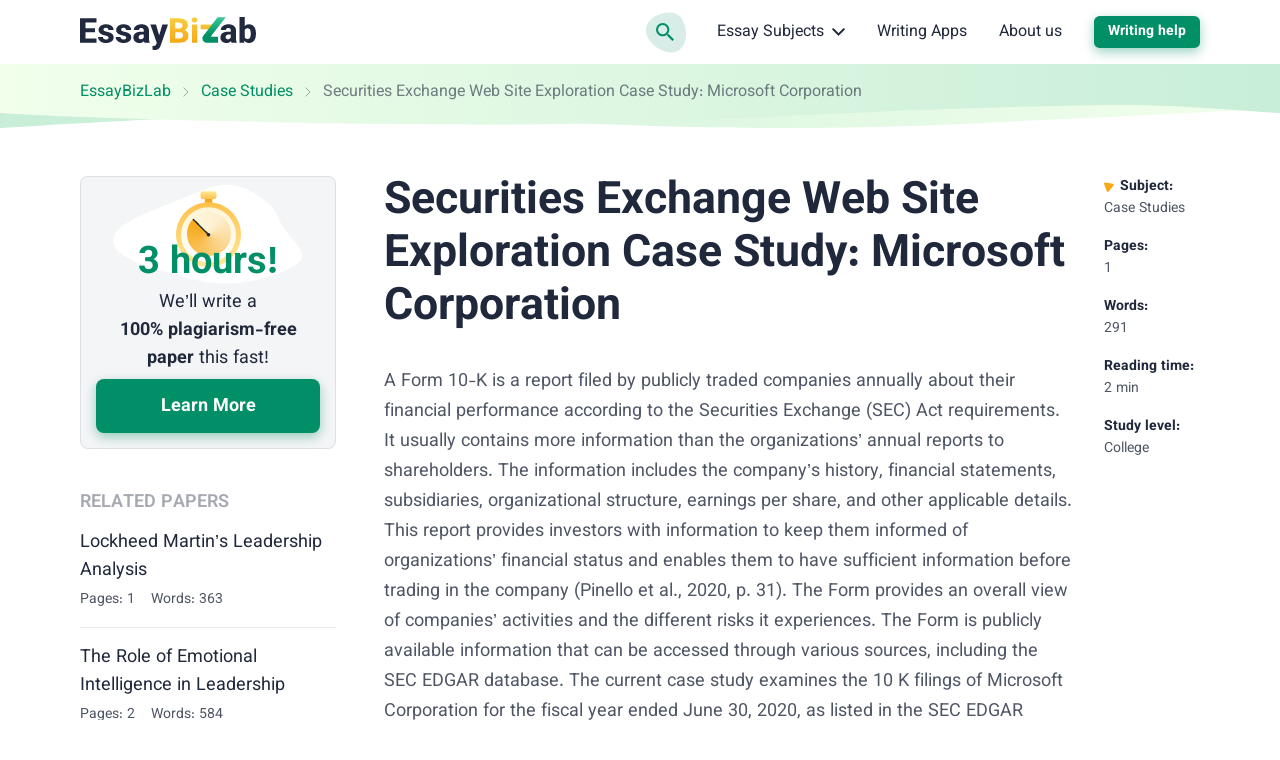

--- FILE ---
content_type: text/html; charset=utf-8
request_url: https://essaybizlab.com/securities-exchange-web-site-exploration-case-study-microsoft-corporation/
body_size: 48782
content:

<!DOCTYPE html>
<html class="no-js no-touch" lang="en-US">
<head prefix="og: http://ogp.me/ns# fb: http://ogp.me/ns#">
<meta charset="UTF-8">
<meta name="viewport" content="width=device-width, initial-scale=1">
<link rel="preload" href="https://essaybizlab.com/wp-content/themes/essaybizlab/assets/css/single.css?ver=4be6838" as="style">
<link rel="preload" href="https://essaybizlab.com/wp-includes/js/wp-emoji-release.min.js?ver=5.9.8" as="script">
<link rel="preconnect" href="https://s.w.org" crossorigin>
<link rel="preconnect" href="https://www.googletagmanager.com" crossorigin>
<script>
dataLayer = [];
</script>
<!-- Google Tag Manager -->
<script>(function (w, d, s, l, i) {
w[l] = w[l] || [];
w[l].push({
'gtm.start': new Date().getTime(), event: 'gtm.js'
});
var f = d.getElementsByTagName(s)[0],
j = d.createElement(s),
dl = l != 'dataLayer' ? '&l=' + l : '';
j.async = true;
j.src =
'https://www.googletagmanager.com/gtm.js?id=' + i + dl;
f.parentNode.insertBefore(j, f);
})(window, document, 'script', 'dataLayer', 'GTM-N9DD9HZ');
</script>
<!-- End Google Tag Manager -->
<link rel="icon" href="https://essaybizlab.com/favicons/favicon-30x30.svg" type="image/svg+xml">
<link rel="icon" type="image/png" href="https://essaybizlab.com/favicons/favicon-48x48.png">
<link rel="apple-touch-icon" sizes="180x180" href="https://essaybizlab.com/favicons/apple-touch-icon.png" >
<link rel="manifest" href="https://essaybizlab.com/favicons/manifest.json">
<meta name="theme-color" content="#f2f4f5">
<script>
if (sessionStorage.fontLoaded) {
document.documentElement.className += ' font-variable-loaded';
}
</script>
<style>
@font-face {
font-family: "VazirmatnCritical";
font-weight: 100 900;
font-style: normal;
src: url([data-uri]);
}
</style>
<title>Securities Exchange Web Site Exploration Case Study: Microsoft Corporation | Business Essay Example</title>
<meta name='robots' content='max-image-preview:large' >
<!-- All In One SEO Pack Pro 3.7.1[34016,34117] -->
<!-- Debug String: 2JMJ7L5RSW0YVB/VLWAYKK/YBWK -->
<meta name="description"  content="The case study examines the 10 K filings of Microsoft Corporation for the fiscal year ended June 30, 2020, as listed in the SEC EDGAR database." >
<link rel="canonical" href="https://essaybizlab.com/securities-exchange-web-site-exploration-case-study-microsoft-corporation/" >
<!-- All In One SEO Pack Pro -->
<script>
window._wpemojiSettings = {"baseUrl":"https:\/\/s.w.org\/images\/core\/emoji\/13.1.0\/72x72\/","ext":".png","svgUrl":"https:\/\/s.w.org\/images\/core\/emoji\/13.1.0\/svg\/","svgExt":".svg","source":{"concatemoji":"https:\/\/essaybizlab.com\/wp-includes\/js\/wp-emoji-release.min.js?ver=5.9.8"}};
/*! This file is auto-generated */
!function(e,a,t){var n,r,o,i=a.createElement("canvas"),p=i.getContext&&i.getContext("2d");function s(e,t){var a=String.fromCharCode;p.clearRect(0,0,i.width,i.height),p.fillText(a.apply(this,e),0,0);e=i.toDataURL();return p.clearRect(0,0,i.width,i.height),p.fillText(a.apply(this,t),0,0),e===i.toDataURL()}function c(e){var t=a.createElement("script");t.src=e,t.defer=t.type="text/javascript",a.getElementsByTagName("head")[0].appendChild(t)}for(o=Array("flag","emoji"),t.supports={everything:!0,everythingExceptFlag:!0},r=0;r<o.length;r++)t.supports[o[r]]=function(e){if(!p||!p.fillText)return!1;switch(p.textBaseline="top",p.font="600 32px Arial",e){case"flag":return s([127987,65039,8205,9895,65039],[127987,65039,8203,9895,65039])?!1:!s([55356,56826,55356,56819],[55356,56826,8203,55356,56819])&&!s([55356,57332,56128,56423,56128,56418,56128,56421,56128,56430,56128,56423,56128,56447],[55356,57332,8203,56128,56423,8203,56128,56418,8203,56128,56421,8203,56128,56430,8203,56128,56423,8203,56128,56447]);case"emoji":return!s([10084,65039,8205,55357,56613],[10084,65039,8203,55357,56613])}return!1}(o[r]),t.supports.everything=t.supports.everything&&t.supports[o[r]],"flag"!==o[r]&&(t.supports.everythingExceptFlag=t.supports.everythingExceptFlag&&t.supports[o[r]]);t.supports.everythingExceptFlag=t.supports.everythingExceptFlag&&!t.supports.flag,t.DOMReady=!1,t.readyCallback=function(){t.DOMReady=!0},t.supports.everything||(n=function(){t.readyCallback()},a.addEventListener?(a.addEventListener("DOMContentLoaded",n,!1),e.addEventListener("load",n,!1)):(e.attachEvent("onload",n),a.attachEvent("onreadystatechange",function(){"complete"===a.readyState&&t.readyCallback()})),(n=t.source||{}).concatemoji?c(n.concatemoji):n.wpemoji&&n.twemoji&&(c(n.twemoji),c(n.wpemoji)))}(window,document,window._wpemojiSettings);
</script>
<style>
img.wp-smiley,
img.emoji {
display: inline !important;
border: none !important;
box-shadow: none !important;
height: 1em !important;
width: 1em !important;
margin: 0 0.07em !important;
vertical-align: -0.1em !important;
background: none !important;
padding: 0 !important;
}
</style>
<link rel='stylesheet' id='wp-block-library-css'  href='https://essaybizlab.com/wp-includes/css/dist/block-library/style.min.css?ver=5.9.8' media='all' >
<style id='global-styles-inline-css'>
body{--wp--preset--color--black: hsl(222, 31%, 18%);--wp--preset--color--cyan-bluish-gray: #abb8c3;--wp--preset--color--white: hsl(0, 0%, 0%);--wp--preset--color--pale-pink: #f78da7;--wp--preset--color--vivid-red: #cf2e2e;--wp--preset--color--luminous-vivid-orange: #ff6900;--wp--preset--color--luminous-vivid-amber: #fcb900;--wp--preset--color--light-green-cyan: #7bdcb5;--wp--preset--color--vivid-green-cyan: #00d084;--wp--preset--color--pale-cyan-blue: #8ed1fc;--wp--preset--color--vivid-cyan-blue: #0693e3;--wp--preset--color--vivid-purple: #9b51e0;--wp--preset--color--black-800: hsl(222, 31%, 18%);--wp--preset--color--green-900: hsl(163, 100%, 23%);--wp--preset--color--green-800: hsl(163, 100%, 28%);--wp--preset--color--green-700: hsl(158, 67%, 39%);--wp--preset--color--green-650: hsl(158, 56%, 49%);--wp--preset--color--green-600: hsl(158, 35%, 50%);--wp--preset--color--green-500: hsl(112, 37%, 73%);--wp--preset--color--green-400: hsl(111, 37%, 73%);--wp--preset--color--green-300: hsl(144, 53%, 86%);--wp--preset--color--green-200: hsl(163, 38%, 89%);--wp--preset--color--green-100: hsl(125, 63%, 93%);--wp--preset--color--green-50: hsl(101, 100%, 96%);--wp--preset--color--yellow-600: hsl(39, 100%, 42%);--wp--preset--color--yellow-500: hsl(39, 84%, 47%);--wp--preset--color--yellow-400: hsl(39, 93%, 53%);--wp--preset--color--yellow-200: hsl(47deg, 92%, 61%);--wp--preset--color--yellow-100: hsl(39deg, 92%, 90%);--wp--preset--color--yellow-50: hsl(48deg, 91%, 92%);--wp--preset--color--gray-800: hsl(222deg, 13%, 35%);--wp--preset--color--gray-700: hsl(220deg, 22%, 39%);--wp--preset--color--gray-600: 223deg, 7%, 51%;--wp--preset--color--gray-400: hsl(222deg, 3%, 73%);--wp--preset--color--gray-200: hsl(223deg, 15%, 84%);--wp--preset--color--gray-100: hsl(209deg, 11%, 96%);--wp--preset--color--gray-50: hsl(240deg, 5%, 96%);--wp--preset--color--red-500: hsl(3deg, 98%, 66%);--wp--preset--color--red-100: hsl(3deg, 100%, 95%);--wp--preset--gradient--vivid-cyan-blue-to-vivid-purple: linear-gradient(135deg,rgba(6,147,227,1) 0%,rgb(155,81,224) 100%);--wp--preset--gradient--light-green-cyan-to-vivid-green-cyan: linear-gradient(135deg,rgb(122,220,180) 0%,rgb(0,208,130) 100%);--wp--preset--gradient--luminous-vivid-amber-to-luminous-vivid-orange: linear-gradient(135deg,rgba(252,185,0,1) 0%,rgba(255,105,0,1) 100%);--wp--preset--gradient--luminous-vivid-orange-to-vivid-red: linear-gradient(135deg,rgba(255,105,0,1) 0%,rgb(207,46,46) 100%);--wp--preset--gradient--very-light-gray-to-cyan-bluish-gray: linear-gradient(135deg,rgb(238,238,238) 0%,rgb(169,184,195) 100%);--wp--preset--gradient--cool-to-warm-spectrum: linear-gradient(135deg,rgb(74,234,220) 0%,rgb(151,120,209) 20%,rgb(207,42,186) 40%,rgb(238,44,130) 60%,rgb(251,105,98) 80%,rgb(254,248,76) 100%);--wp--preset--gradient--blush-light-purple: linear-gradient(135deg,rgb(255,206,236) 0%,rgb(152,150,240) 100%);--wp--preset--gradient--blush-bordeaux: linear-gradient(135deg,rgb(254,205,165) 0%,rgb(254,45,45) 50%,rgb(107,0,62) 100%);--wp--preset--gradient--luminous-dusk: linear-gradient(135deg,rgb(255,203,112) 0%,rgb(199,81,192) 50%,rgb(65,88,208) 100%);--wp--preset--gradient--pale-ocean: linear-gradient(135deg,rgb(255,245,203) 0%,rgb(182,227,212) 50%,rgb(51,167,181) 100%);--wp--preset--gradient--electric-grass: linear-gradient(135deg,rgb(202,248,128) 0%,rgb(113,206,126) 100%);--wp--preset--gradient--midnight: linear-gradient(135deg,rgb(2,3,129) 0%,rgb(40,116,252) 100%);--wp--preset--duotone--dark-grayscale: url('#wp-duotone-dark-grayscale');--wp--preset--duotone--grayscale: url('#wp-duotone-grayscale');--wp--preset--duotone--purple-yellow: url('#wp-duotone-purple-yellow');--wp--preset--duotone--blue-red: url('#wp-duotone-blue-red');--wp--preset--duotone--midnight: url('#wp-duotone-midnight');--wp--preset--duotone--magenta-yellow: url('#wp-duotone-magenta-yellow');--wp--preset--duotone--purple-green: url('#wp-duotone-purple-green');--wp--preset--duotone--blue-orange: url('#wp-duotone-blue-orange');--wp--preset--font-size--small: 13px;--wp--preset--font-size--medium: 20px;--wp--preset--font-size--large: 36px;--wp--preset--font-size--x-large: 42px;}.has-black-color{color: var(--wp--preset--color--black) !important;}.has-cyan-bluish-gray-color{color: var(--wp--preset--color--cyan-bluish-gray) !important;}.has-white-color{color: var(--wp--preset--color--white) !important;}.has-pale-pink-color{color: var(--wp--preset--color--pale-pink) !important;}.has-vivid-red-color{color: var(--wp--preset--color--vivid-red) !important;}.has-luminous-vivid-orange-color{color: var(--wp--preset--color--luminous-vivid-orange) !important;}.has-luminous-vivid-amber-color{color: var(--wp--preset--color--luminous-vivid-amber) !important;}.has-light-green-cyan-color{color: var(--wp--preset--color--light-green-cyan) !important;}.has-vivid-green-cyan-color{color: var(--wp--preset--color--vivid-green-cyan) !important;}.has-pale-cyan-blue-color{color: var(--wp--preset--color--pale-cyan-blue) !important;}.has-vivid-cyan-blue-color{color: var(--wp--preset--color--vivid-cyan-blue) !important;}.has-vivid-purple-color{color: var(--wp--preset--color--vivid-purple) !important;}.has-black-background-color{background-color: var(--wp--preset--color--black) !important;}.has-cyan-bluish-gray-background-color{background-color: var(--wp--preset--color--cyan-bluish-gray) !important;}.has-white-background-color{background-color: var(--wp--preset--color--white) !important;}.has-pale-pink-background-color{background-color: var(--wp--preset--color--pale-pink) !important;}.has-vivid-red-background-color{background-color: var(--wp--preset--color--vivid-red) !important;}.has-luminous-vivid-orange-background-color{background-color: var(--wp--preset--color--luminous-vivid-orange) !important;}.has-luminous-vivid-amber-background-color{background-color: var(--wp--preset--color--luminous-vivid-amber) !important;}.has-light-green-cyan-background-color{background-color: var(--wp--preset--color--light-green-cyan) !important;}.has-vivid-green-cyan-background-color{background-color: var(--wp--preset--color--vivid-green-cyan) !important;}.has-pale-cyan-blue-background-color{background-color: var(--wp--preset--color--pale-cyan-blue) !important;}.has-vivid-cyan-blue-background-color{background-color: var(--wp--preset--color--vivid-cyan-blue) !important;}.has-vivid-purple-background-color{background-color: var(--wp--preset--color--vivid-purple) !important;}.has-black-border-color{border-color: var(--wp--preset--color--black) !important;}.has-cyan-bluish-gray-border-color{border-color: var(--wp--preset--color--cyan-bluish-gray) !important;}.has-white-border-color{border-color: var(--wp--preset--color--white) !important;}.has-pale-pink-border-color{border-color: var(--wp--preset--color--pale-pink) !important;}.has-vivid-red-border-color{border-color: var(--wp--preset--color--vivid-red) !important;}.has-luminous-vivid-orange-border-color{border-color: var(--wp--preset--color--luminous-vivid-orange) !important;}.has-luminous-vivid-amber-border-color{border-color: var(--wp--preset--color--luminous-vivid-amber) !important;}.has-light-green-cyan-border-color{border-color: var(--wp--preset--color--light-green-cyan) !important;}.has-vivid-green-cyan-border-color{border-color: var(--wp--preset--color--vivid-green-cyan) !important;}.has-pale-cyan-blue-border-color{border-color: var(--wp--preset--color--pale-cyan-blue) !important;}.has-vivid-cyan-blue-border-color{border-color: var(--wp--preset--color--vivid-cyan-blue) !important;}.has-vivid-purple-border-color{border-color: var(--wp--preset--color--vivid-purple) !important;}.has-vivid-cyan-blue-to-vivid-purple-gradient-background{background: var(--wp--preset--gradient--vivid-cyan-blue-to-vivid-purple) !important;}.has-light-green-cyan-to-vivid-green-cyan-gradient-background{background: var(--wp--preset--gradient--light-green-cyan-to-vivid-green-cyan) !important;}.has-luminous-vivid-amber-to-luminous-vivid-orange-gradient-background{background: var(--wp--preset--gradient--luminous-vivid-amber-to-luminous-vivid-orange) !important;}.has-luminous-vivid-orange-to-vivid-red-gradient-background{background: var(--wp--preset--gradient--luminous-vivid-orange-to-vivid-red) !important;}.has-very-light-gray-to-cyan-bluish-gray-gradient-background{background: var(--wp--preset--gradient--very-light-gray-to-cyan-bluish-gray) !important;}.has-cool-to-warm-spectrum-gradient-background{background: var(--wp--preset--gradient--cool-to-warm-spectrum) !important;}.has-blush-light-purple-gradient-background{background: var(--wp--preset--gradient--blush-light-purple) !important;}.has-blush-bordeaux-gradient-background{background: var(--wp--preset--gradient--blush-bordeaux) !important;}.has-luminous-dusk-gradient-background{background: var(--wp--preset--gradient--luminous-dusk) !important;}.has-pale-ocean-gradient-background{background: var(--wp--preset--gradient--pale-ocean) !important;}.has-electric-grass-gradient-background{background: var(--wp--preset--gradient--electric-grass) !important;}.has-midnight-gradient-background{background: var(--wp--preset--gradient--midnight) !important;}.has-small-font-size{font-size: var(--wp--preset--font-size--small) !important;}.has-medium-font-size{font-size: var(--wp--preset--font-size--medium) !important;}.has-large-font-size{font-size: var(--wp--preset--font-size--large) !important;}.has-x-large-font-size{font-size: var(--wp--preset--font-size--x-large) !important;}
</style>
<script src='https://essaybizlab.com/wp-content/themes/essaybizlab/libs/jquery/jquery-3.6.0.min.js?ver=3.6.0' id='jquery-js'></script>
<meta property="og:type" content="website" >
<meta property="og:title" content="Securities Exchange Web Site Exploration Case Study: Microsoft Corporation | Business Essay Example" >
<meta property="og:description" content="The case study examines the 10 K filings of Microsoft Corporation for the fiscal year ended June 30, 2020, as listed in the SEC EDGAR database." >
<meta property="og:url" content="https://essaybizlab.com/securities-exchange-web-site-exploration-case-study-microsoft-corporation/" >
<meta property="og:site_name" content="EssayBizLab" >
<meta property="og:image" content="https://essaybizlab.com/wp-content/themes/essaybizlab/images/og-image-essaybizlab.jpg" >
<meta property="og:image:type" content="image/jpeg" >
<meta property="og:image:width" content="768" >
<meta property="og:image:height" content="402" >
<meta property="og:image:alt" content="Securities Exchange Web Site Exploration Case Study: Microsoft Corporation | Business Essay Example" >
<meta name="twitter:card" content="summary" >
<meta name="twitter:title" content="Securities Exchange Web Site Exploration Case Study: Microsoft Corporation | Business Essay Example" >
<meta name="twitter:description" content="The case study examines the 10 K filings of Microsoft Corporation for the fiscal year ended June 30, 2020, as listed in the SEC EDGAR database." >
<meta name="twitter:url" content="https://essaybizlab.com/securities-exchange-web-site-exploration-case-study-microsoft-corporation/" >
<meta name="twitter:image" content="https://essaybizlab.com/wp-content/themes/essaybizlab/images/og-image-essaybizlab.jpg" >
<style>*,*::before,*::after{box-sizing:border-box}body{margin:0;font-family:var(--bs-body-font-family);font-size:var(--bs-body-font-size);font-weight:var(--bs-body-font-weight);line-height:var(--bs-body-line-height);color:var(--bs-body-color);text-align:var(--bs-body-text-align);background-color:var(--bs-body-bg);-webkit-text-size-adjust:100%}h3,h2,h1{margin-top:0;margin-bottom:.5rem;font-weight:500;line-height:1.2}h1{font-size:var(--font-size-h1)}h2{font-size:var(--font-size-h2)}h3{font-size:var(--font-size-h3)}p{margin-top:0;margin-bottom:1.5rem}ol,ul{padding-left:2rem}ol,ul{margin-top:0;margin-bottom:1rem}ol ol,ul ul{margin-bottom:0}b,strong{font-weight:bolder}a{color:var(--c-link, var(--green-800));text-decoration:underline}figure{margin:0 0 1rem}img,svg{vertical-align:middle}table{caption-side:bottom;border-collapse:collapse}th{text-align:inherit;text-align:-webkit-match-parent}thead,tbody,tr,td,th{border-color:inherit;border-style:solid;border-width:0}label{display:inline-block}button{border-radius:0}input,button{margin:0;font-family:inherit;font-size:inherit;line-height:inherit}button{text-transform:none}button,[type=button]{-webkit-appearance:button}::-moz-focus-inner{padding:0;border-style:none}::-webkit-datetime-edit-fields-wrapper,::-webkit-datetime-edit-text,::-webkit-datetime-edit-minute,::-webkit-datetime-edit-hour-field,::-webkit-datetime-edit-day-field,::-webkit-datetime-edit-month-field,::-webkit-datetime-edit-year-field{padding:0}::-webkit-inner-spin-button{height:auto}[type=search]{outline-offset:-2px;-webkit-appearance:textfield}::-webkit-search-decoration{-webkit-appearance:none}::-webkit-color-swatch-wrapper{padding:0}::file-selector-button{font:inherit}::-webkit-file-upload-button{font:inherit;-webkit-appearance:button}.container{width:100%;padding-right:var(--bs-gutter-x, 1rem);padding-left:var(--bs-gutter-x, 1rem);margin-right:auto;margin-left:auto}@media (min-width:576px){.container{max-width:540px}}@media (min-width:768px){.container{max-width:720px}}@media (min-width:992px){.container{max-width:924px}}@media (min-width:1200px){.container{max-width:1152px}}.row{--bs-gutter-x: 2rem;--bs-gutter-y: 0;display:flex;flex-wrap:wrap}.row>*{flex-shrink:0;width:100%;max-width:100%;padding-right:calc(var(--bs-gutter-x)*.5);padding-left:calc(var(--bs-gutter-x)*.5);margin-top:var(--bs-gutter-y)}@media (min-width:992px){.col-lg-3{flex:0 0 auto;width:25%}.col-lg-9{flex:0 0 auto;width:75%}}.d-block{display:block!important}.d-none{display:none!important}.h-100{height:100%!important}.pt-3{padding-top:3rem!important}.pb-5{padding-bottom:5rem!important}.text-end{text-align:right!important}.text-nowrap{white-space:nowrap!important}@media (min-width:992px){.d-lg-block{display:block!important}.d-lg-none{display:none!important}.flex-lg-row-reverse{flex-direction:row-reverse!important}}.visually-hidden{position:absolute!important;width:1px!important;height:1px!important;padding:0!important;margin:-1px!important;overflow:hidden!important;clip:rect(0,0,0,0)!important;white-space:nowrap!important;border:0!important}:root{--accent-400: hsl(30, 100%, 62%);--white-default: hsl(0, 0%, 100%);--black-default: hsl(0, 0%, 0%);--black-800: hsl(222, 31%, 18%);--primary-900: hsl(208, 100%, 29%);--primary-800: hsl(208, 87%, 39%);--primary-100: hsl(178, 33%, 90%);--blue-800: hsl(208, 87%, 39%);--green-900: hsl(163, 100%, 23%);--green-800: hsl(163, 100%, 28%);--green-700: hsl(158, 67%, 39%);--green-650: hsl(158, 56%, 49%);--green-600: hsl(158, 35%, 50%);--green-500: hsl(112, 37%, 73%);--green-400: hsl(111, 37%, 73%);--green-300: hsl(144, 53%, 86%);--green-200: hsl(163, 38%, 89%);--green-100: hsl(125, 63%, 93%);--green-50: hsl(101, 100%, 96%);--yellow-600: hsl(39, 100%, 42%);--yellow-500: hsl(39, 84%, 47%);--yellow-400: hsl(39, 93%, 53%);--yellow-200: hsl(47, 92%, 61%);--yellow-100: hsl(39, 92%, 90%);--yellow-50: hsl(48, 91%, 92%);--gray-800: hsl(222, 13%, 35%);--gray-700: hsl(220, 22%, 39%);--gray-600: hsl(223, 7%, 51%);--gray-400: hsl(222, 3%, 73%);--gray-200: hsl(223, 15%, 84%);--gray-100: hsl(209, 11%, 96%);--gray-50: hsl(240, 5%, 96%);--red-500: hsl(3, 98%, 66%);--red-100: hsl(3, 100%, 95%);--white-default-alpha-074: rgba(255, 255, 255, 0.74);--white-default-alpha-0: rgba(255, 255, 255, 0);--black-800-alpha-008: rgba(32, 40, 60, 0.08);--black-800-alpha-01: rgba(32, 40, 60, 0.1);--black-800-alpha-04: rgba(32, 40, 60, 0.4);--black-800-alpha-06: rgba(32, 40, 60, 0.6);--black-800-alpha-08: rgba(32, 40, 60, 0.8);--green-800-alpha-04: rgba(0, 143, 102, 0.4);--green-800-alpha-02: rgba(0, 143, 102, 0.2);--green-800-alpha-01: rgba(0, 143, 102, 0.1);--green-400-alpha-02: rgba(168, 212, 161, 0.2);--yellow-400-alpha-05: rgba(247, 169, 24, 0.5);--yellow-400-alpha-01: rgba(247, 169, 24, 0.1);--gray-700-alpha-025: rgba(78, 92, 121, 0.25);--gray-600-alpha-08: rgba(121, 126, 139, 0.8);--gray-100-alpha-0: rgba(244, 245, 246, 0);--gray-50-alpha-0: rgba(244, 244, 245, 0)}.text-color-green-800{color:var(--green-800)}:root{--heading-scale-ratio: 1.18;--heading-line-height: 1.5;--paragraph-unit: 16px;--body-line-height: 1.6;--font-family-default: Vazirmatn, sans-serif;--font-weight-demi: 300;--font-weight-regular: 400;--font-weight-semibold: 600;--font-weight-bold: 700}@media (min-width:576px){:root{--paragraph-unit: 17px}}@media (min-width:768px){:root{--heading-scale-ratio: 1.2}}@media (min-width:992px){:root{--heading-scale-ratio: 1.255}}@media (min-width:1200px){:root{--paragraph-unit: 18px}}html{--font-size-paragraph: var(--paragraph-unit);--font-size-h0: calc(calc(calc(calc(calc(var(--paragraph-unit) * var(--heading-scale-ratio)) * var(--heading-scale-ratio)) * var(--heading-scale-ratio)) * var(--heading-scale-ratio)) * var(--heading-scale-ratio));--font-size-h1: calc(calc(calc(calc(var(--paragraph-unit) * var(--heading-scale-ratio)) * var(--heading-scale-ratio)) * var(--heading-scale-ratio)) * var(--heading-scale-ratio));--font-size-h2: calc(calc(calc(var(--paragraph-unit) * var(--heading-scale-ratio)) * var(--heading-scale-ratio)) * var(--heading-scale-ratio));--font-size-h3: calc(calc(var(--paragraph-unit) * var(--heading-scale-ratio)) * var(--heading-scale-ratio));--font-size-h4: calc(var(--paragraph-unit) * var(--heading-scale-ratio));--font-size-h5: var(--paragraph-unit)}@media (max-width:575.98px){:root{--bs-gutter-x: 2.25rem}.row{--bs-gutter-x: 4.5rem}}@media (min-width:576px){:root{--bs-gutter-x: 1rem}.row{--bs-gutter-x: 2rem}}.row{margin-top:calc(var(--bs-gutter-y)*-1);margin-right:calc(var(--bs-gutter-x)*-0.5);margin-left:calc(var(--bs-gutter-x)*-0.5)}html{font-size:8px}@media (min-width:576px){html{font-size:10px}}@media (min-width:768px){html{font-size:12px}}@media (min-width:992px){html{font-size:14px}}@media (min-width:1200px){html{font-size:16px}}.site{display:flex;flex-direction:column;min-height:100vh}.site__content{flex-grow:1}.bubble-animation{--bgc-bubble-animation: var(--green-800-alpha-01);position:relative;z-index:1;transform:translate3d(0,0,0);transform-style:preserve-3d}.bubble-animation::before,.bubble-animation::after{position:absolute;top:0;left:0;z-index:-1;display:block;width:100%;height:100%;background-color:var(--bgc-bubble-animation);border-radius:60% 58% 70% 30%/45% 45% 55% 55%;content:"";will-change:border-radius,transform,opacity}.bubble-animation::before{animation:morph 2s linear infinite}.bubble-animation::after{line-height:120px;text-indent:-21px;animation:morph 4s linear infinite;animation-delay:300ms}@keyframes morph{0%,100%{border-radius:60% 58% 70% 30%/45% 45% 55% 55%;transform:translate3d(0,0,0) rotateZ(1deg)}34%{border-radius:70% 30% 46% 54%/40% 39% 71% 70%;transform:translate3d(0,1%,0) rotateZ(1deg)}50%{transform:translate3d(0,0,0) rotateZ(1deg);opacity:.89}67%{border-radius:100% 70% 60% 100%/100% 100% 60% 60%;transform:translate3d(0,-1%,0) rotateZ(1deg)}}body{--height-of-edge-wave: 24px;--margin-for-edge-wave: 23px;--position-of-edge-wave: -23px;font-size:16px;min-width:320px;overflow-x:hidden;color:var(--black-800);font-weight:var(--font-weight-regular);font-family:sans-serif;line-height:var(--body-line-height);background-color:var(--bgc-body, var(--white-default))}html.font-critical-loaded body{font-family:VazirmatnCritical,sans-serif}html.font-variable-loaded body{font-family:Vazirmatn,sans-serif}@font-face{font-weight:100 900;font-family:Vazirmatn;font-style:normal;font-display:swap;src:url(/wp-content/themes/essaybizlab/assets/fonts/vazirmatn-latin-wght-normal-58f397f8c41d29e8e720.woff2) format("woff2-variations");unicode-range:U+0000-00FF,U+0131,U+0152-0153,U+02BB-02BC,U+02C6,U+02DA,U+02DC,U+0304,U+0308,U+0329,U+2000-206F,U+2074,U+20AC,U+2122,U+2191,U+2193,U+2212,U+2215,U+FEFF,U+FFFD;font-named-instance:"Regular"}a{text-decoration:none}p{font-size:var(--font-size-paragraph);line-height:var(--body-line-height)}p{margin-bottom:var(--mb-p, 14px)}@media (min-width:576px){p{--mb-p: 16px}}h1,h2,h3{-webkit-font-smoothing:antialiased;-moz-osx-font-smoothing:grayscale;margin-bottom:var(--heading-margin-bottom, 1rem);color:var(--c-heading, var(--black-800));font-weight:var(--font-weight-bold);line-height:var(--heading-line-height)}h1:last-child{--heading-margin-bottom: 0}h1{--heading-line-height: 1.2;font-size:var(--font-size-h1)}h2{--heading-line-height: 1.35;font-size:var(--font-size-h2)}h3{--heading-line-height: 1.45;font-size:var(--font-size-h3)}img{display:block;max-width:100%;height:auto;margin:auto}.article:not(.article--collections) .webkit-scrollbars--table{margin-top:1.5rem;margin-bottom:1rem}.article:not(.article--collections) .webkit-scrollbars--table .table-responsive{padding:1.5px;overflow-x:auto}.article:not(.article--collections) .webkit-scrollbars--table .table{margin-bottom:1rem;overflow:hidden;word-wrap:normal;word-break:normal;border-radius:8px;box-shadow:0 0 0 1.5px var(--black-800-alpha-01)}.article:not(.article--collections) .webkit-scrollbars--table .table tr{vertical-align:top}.article:not(.article--collections) .webkit-scrollbars--table .table thead th{padding:14px 12px 10px;background-color:var(--green-800-alpha-01);border-right:1.5px solid var(--green-800-alpha-02);border-bottom:1.5px solid var(--green-800-alpha-02)}.article:not(.article--collections) .webkit-scrollbars--table .table thead th:last-child{border-right:0}.article:not(.article--collections) .webkit-scrollbars--table .table tbody tr{border-bottom:1px solid var(--brown-400)}.article:not(.article--collections) .webkit-scrollbars--table .table tbody tr:nth-child(odd){background-color:rgba(0,0,0,0)}.article:not(.article--collections) .webkit-scrollbars--table .table tbody td,.article:not(.article--collections) .webkit-scrollbars--table .table tbody th{font-size:16px;padding:12px;border-right:1.5px solid var(--black-800-alpha-01)}.article:not(.article--collections) .webkit-scrollbars--table .table tbody td:last-child{border:0}.article:not(.article--collections) .article__content figure.wp-block-table{margin-top:1.5rem;margin-bottom:1rem}.article:not(.article--collections) .article__content figure.wp-block-table .webkit-scrollbars--table{margin-top:0;margin-bottom:0}.webkit-scrollbars ::-webkit-scrollbar{width:5px;height:5px}.webkit-scrollbars ::-webkit-scrollbar-corner{background:var(--gray-100)}.webkit-scrollbars ::-webkit-scrollbar-button{width:0;height:0}.webkit-scrollbars ::-webkit-scrollbar-track{background-color:var(--gray-100);border:0}.webkit-scrollbars ::-webkit-scrollbar-thumb{background-color:var(--green-400);border-radius:5px}.a-bnr{position:relative;display:block;text-align:center;background-color:var(--white-default);background-image:url("data:image/svg+xml;charset=utf-8,%3Csvg xmlns=%27http://www.w3.org/2000/svg%27 width=%27348.2%27 height=%27348.2%27 xml:space=%27preserve%27 stroke=%27hsl%28209, 11%25, 96%25%29%27%3E%3Ccircle fill=%27none%27 stroke-width=%277%27 cx=%27174.1%27 cy=%27174.1%27 r=%2720.4%27/%3E%3Ccircle fill=%27none%27 stroke-width=%276%27 cx=%27174.1%27 cy=%27174.1%27 r=%2743.4%27/%3E%3Cpath fill=%27none%27 stroke-width=%275%27 d=%27M241.2 174.1c0 37.1-30.1 67.1-67.1 67.1S107 211.1 107 174.1c0-37.1 30.1-67.1 67.1-67.1s67.1 30 67.1 67.1z%27/%3E%3Ccircle fill=%27none%27 stroke-width=%274%27 cx=%27174.1%27 cy=%27174.1%27 r=%2793.7%27/%3E%3Ccircle fill=%27none%27 stroke-width=%273%27 cx=%27174.1%27 cy=%27174.1%27 r=%27120.4%27/%3E%3Cpath fill=%27none%27 stroke-width=%272%27 d=%27M321 174.1c0 81.2-65.8 147-147 147s-147-65.8-147-147 65.8-147 147-147 147 65.8 147 147z%27/%3E%3Ccircle fill=%27none%27 cx=%27174.1%27 cy=%27174.1%27 r=%27173.6%27/%3E%3C/svg%3E");background-repeat:no-repeat;background-size:264px 264px;border-radius:8px;box-shadow:inset 0 0 0 1px var(--black-800-alpha-01),0 6px 16px var(--black-800-alpha-008)}.a-bnr--1{padding-top:4px;background-position:top -80px left 50%}@media (min-width:576px){.a-bnr{display:flex;text-align:left;background-position:top 50% right -175px}.a-bnr--1{flex-direction:row-reverse}.a-bnr--1{padding-top:0;background-position:right -47px top -54px}}.a-bnr__content,.a-bnr__text,.a-bnr__image{display:block}.a-bnr__content{width:100%;padding:var(--pt-a-bnr-content, 24px) 24px 24px 24px}.a-bnr--1 .a-bnr__content{--pt-a-bnr-content: 8px}@media (min-width:576px){.a-bnr--1 .a-bnr__content{--pt-a-bnr-content: 16px}}@media (min-width:576px){.a-bnr__content{margin-right:24px}}.a-bnr__text{font-size:var(--font-size-paragraph);line-height:var(--body-line-height);margin-bottom:12px;color:var(--black-800);text-align:left}.a-bnr__image{width:var(--w-a-bnr-img, 100%);background-repeat:no-repeat;background-position:center;background-size:contain}@media (min-width:576px){.a-bnr__image{flex-shrink:0}}.a-bnr--1 .a-bnr__image{height:96px;background-image:url(/wp-content/themes/essaybizlab/assets/images/deliver-b1bed6d3b1cd6ef2007b.svg)}@media (min-width:576px){.a-bnr--1 .a-bnr__image{width:var(--w-a-bnr-img, 185px);height:auto;background-position:27px 12px;background-size:132px 132px}}.a-bnr .btn-parent{display:inline-block}@media (min-width:992px){.article{padding-left:1rem}}@media (min-width:1200px){.article.article--sample{position:relative;padding-right:128px}}.article__header{margin-bottom:2rem}.article__content h2,.article__content h3{margin-top:20px}@media (min-width:576px){.article__content h2,.article__content h3{margin-top:2rem}}.article__content p,.article__content ul,.article__content ol{--body-line-height: 1.7;color:var(--gray-800)}.article__content>ul{--row-gap-custom-list: 12px;--top-ul-marker: 0.4em;--left-ul-marker: 12px;--size-ul-marker: 9px;--padding-left-ul: 33px;--background-image-ul-marker: url( "data:image/svg+xml;charset=utf-8,%3Csvg xmlns=%27http://www.w3.org/2000/svg%27 width=%279%27 height=%279%27 xml:space=%27preserve%27 stroke=%27hsl%28163, 100%25, 28%25%29%27%3E%3Ccircle fill=%27none%27 stroke-width=%273%27 cx=%274.5%27 cy=%274.5%27 r=%273%27/%3E%3C/svg%3E" );font-size:var(--font-size-paragraph);line-height:var(--body-line-height)}.article__content>ul,.article__content>ul ul{display:grid;grid-row-gap:var(--row-gap-custom-list);padding:0;list-style-type:none}@media (min-width:576px){.article__content>ul,.article__content>ul ul{--left-ul-marker: 24px;--padding-left-ul: 49px}}.article__content>ul>li,.article__content>ul ul>li{position:relative;padding-left:var(--padding-left-ul)}.article__content>ul>li::before,.article__content>ul ul>li::before{position:absolute;top:var(--top-ul-marker);left:var(--left-ul-marker);display:block;width:var(--size-ul-marker);height:var(--size-ul-marker);background-image:var(--background-image-ul-marker);background-repeat:no-repeat;background-position:center;content:""}.article__content>ul ul{--top-ul-marker: 0.5em;--left-ul-marker: 2px;--size-ul-marker: 6px;--padding-left-ul: 18px;--background-image-ul-marker: url( "data:image/svg+xml;charset=utf-8,%3Csvg xmlns=%27http://www.w3.org/2000/svg%27 viewBox=%270 0 6 6%27 xml:space=%27preserve%27 fill=%27hsl%28163, 100%25, 28%25%29%27%3E%3Ccircle cx=%273%27 cy=%273%27 r=%273%27/%3E%3C/svg%3E" )}@media (min-width:576px){.article__content>ul ul{--left-ul-marker: -4px}}.article__content>ul ul>li:first-child{margin-top:var(--row-gap-custom-list)}.article__content>ol{--row-gap-custom-list: 12px;--content-ol: counter(item);--padding-left-ol: 35px;--left-counter-ol: 0;--size-counter-ol: 27px;--background-image-counter-ol: url( "data:image/svg+xml;charset=utf-8,%3Csvg width=%2732%27 height=%2732%27 xmlns=%27http://www.w3.org/2000/svg%27 preserveAspectRatio=%27none%27 fill=%27hsl%28125, 63%25, 93%25%29%27%3E%3Cpath d=%27M26.0515 30.4217C34.565 24.8195 33.0626 9.54062 27.053 2.91979C21.0435 -3.70104 0.511015 1.39191 0.0102215 13.615C-0.490572 25.838 17.5379 36.0239 26.0515 30.4217Z%27/%3E%3C/svg%3E" );font-size:var(--font-size-paragraph);line-height:var(--body-line-height)}.article__content>ol,.article__content>ol ol{display:grid;grid-row-gap:var(--row-gap-custom-list);padding:0;list-style-type:none}@media (min-width:576px){.article__content>ol,.article__content>ol ol{--padding-left-ol: 49px;--left-counter-ol: 8px;--size-counter-ol: 29px}}@media (min-width:992px){.article__content>ol,.article__content>ol ol{--padding-left-ol: 52px;--size-counter-ol: 32px}}.article__content>ol>li,.article__content>ol ol>li{position:relative;padding-left:var(--padding-left-ol)}.article__content>ol>li::before,.article__content>ol ol>li::before{position:absolute;top:0;left:var(--left-counter-ol);display:block;min-width:var(--size-counter-ol);height:var(--size-counter-ol);color:var(--green-800);font-weight:var(--font-weight-bold);font-size:16px;line-height:var(--size-counter-ol);text-align:right;text-align:center;background-image:var(--background-image-counter-ol);background-repeat:no-repeat;background-size:100% 100%;content:var(--content-ol);counter-increment:item}.article__content>ol>li ol{--content-ol: counters(item, ".") "";--left-counter-ol: -4px;--padding-left-ol: 29px;--width-counter-ol: 36px;--background-image-counter-ol: none}@media (min-width:576px){.article__content>ol>li ol{--left-counter-ol: -7px;--padding-left-ol: 31px}}@media (min-width:992px){.article__content>ol>li ol{--left-counter-ol: -12px;--padding-left-ol: 28px}}.article__content>ol>li ol>li:first-child{margin-top:var(--row-gap-custom-list)}.article__content>ol:not(.custom-numbering-proceed),.article__content>ol ol:not(.custom-numbering-proceed){counter-reset:item}.article__content .a-bnr{margin:2rem 0}.article__content .toc ol{--body-line-height: 1.6}.breadcrumbs{padding:1rem 0 1.5rem;color:var(--black-800-alpha-06)}.breadcrumbs:last-child{padding-bottom:0}.breadcrumbs-separator{display:inline-block;width:10px;height:12px;margin:0 var(--mx-separator, 6px);vertical-align:middle;background-image:url("data:image/svg+xml;charset=utf-8,%3Csvg xmlns=%27http://www.w3.org/2000/svg%27 width=%2710%27 height=%2712%27 xml:space=%27preserve%27 stroke=%27hsl%28222, 31%25, 18%25%29%27%3E%3Cpath fill=%27none%27 d=%27M2.7 1.6 7 6l-4.4 4.4%27/%3E%3C/svg%3E");background-repeat:no-repeat;background-position:center;background-size:contain;opacity:.4}@media (min-width:576px){.breadcrumbs-separator{--mx-separator: 10px}}.burger{position:relative;padding:7px 0;background-color:rgba(0,0,0,0);border:0}@media (min-width:576px){.burger{margin-right:3rem}}.burger__stripe{display:block;width:20px;height:3px;background-color:var(--black-800);border-radius:3px}.burger__stripe--top,.burger__stripe--bottom{position:absolute;top:7px;right:0}.burger__stripe--top{transform:translateY(-7px)}.burger__stripe--bottom{width:12px;transform:translateY(7px)}.btn{--bgc-btn: var(--green-800);--bgc-btn-hover: var(--green-900);--bxsh-btn: 0 4px 12px var(--green-800-alpha-04);font-size:var(--font-size-paragraph);line-height:var(--body-line-height);display:inline-grid;grid-auto-flow:column;gap:8px;align-items:center;justify-content:center;height:var(--h-btn, 2.5em);padding:0 var(--px-btn, 1.3em);color:var(--c-btn, var(--white-default));font-weight:var(--font-weight-bold);line-height:var(--lh-btn, 2.8);background-color:var(--bgc-btn);border:0;border-radius:8px;box-shadow:var(--bxsh-btn)}.btn--sm{font-size:14px;--h-btn: 2.25em;--lh-btn: 2.4;--px-btn: 14px;border-radius:.4em}.btn--lg{--h-btn: 3em;--lh-btn: 3.2;--px-btn: 1.8em}.btn--yellow{--bgc-btn: var(--yellow-400);--bgc-btn-hover: var(--yellow-500);--bxsh-btn: 0 4px 12px var(--yellow-400-alpha-05)}.btn__icon{margin-left:.5em}.btn--icon-only{--bgc-btn: transparent;--bgc-btn-hover: transparent;--bxsh-btn: none}a.btn{--c-link-hover: var(--white-default)}.btn-parent{display:inline-block;perspective:350px}:root{--font-weight-bold: 700;--z-index-chatbot: 20;--z-index-overlay-chatbot: 10000;--c-button-close-chatbot: var(--black-800-alpha-04);--c-button-close-hover-chatbot: var(--gray-600);--bc-overlay-chatbot: var(--gray-600-alpha-08);--c-button-close-overlay-chatbot: var(--gray-100);--c-button-close-hover-overlay-chatbot: var(--white-default);--c-border-avatar-chatbot: var(--white-default);--c-border-bubble-avatar-chatbot: var(--white-default);--bc-bubble-chatbot: var(--yellow-400);--bc-bubble-hover-chatbot: var(--yellow-500);--c-border-avatar-small-chatbot: var(--gray-200);--c-bubble-chatbot: var(--yellow-400);--c-bubble-hover-chatbot: var(--yellow-500);--c-welcome-message-chatbot: var(--black-800);--c-border-welcome-chatbot: var(--green-400);--bc-welcome-message-chatbot: var(--white-default);--shadow-chatbot: 0 4px 20px var(--gray-700-alpha-025);--c-button-close-welcome-chatbot: var(--black-800-alpha-04);--c-button-close-welcome-hover-chatbot: var(--gray-600);--c-border-avatar-welcome-chatbot: var(--green-400);--bc-main-body-chatbot: var(--white-default);--c-border-main-body-chatbot: var(--gray-200);--c-support-name-chatbot: var(--white-default);--c-support-status-chatbot: var(--green-200);--c-reply-chatbot: var(--gray-800);--bc-reply-chatbot: var(--gray-100);--c-reply-user-side-chatbot: var(--green-800);--bc-reply-user-side-chatbot: var(--green-100);--c-button-chatbot: var(--green-800);--bc-button-chatbot: var(--white-default);--c-border-button-chatbot: var(--green-800);--c-button-hover-chatbot: var(--green-900);--c-border-button-hover-chatbot: var(--green-900);--c-button-focus-chatbot: var(--yellow-600);--c-border-button-focus-chatbot: var(--yellow-600);--c-button-fill-chatbot: var(--white-default);--bc-button-fill-chatbot: var(--green-800);--c-button-fill-hover-chatbot: var(--white-default);--bc-button-fill-hover-chatbot: var(--green-900);--c-button-fill-focus-chatbot: var(--white-default);--bc-button-fill-focus-chatbot: var(--yellow-600);--c-button-type-two-chatbot: var(--green-800);--c-border-button-type-two-chatbot: var(--green-800);--bc-button-type-two-chatbot: var(--white-default);--c-button-type-two-hover-chatbot: var(--white-default);--c-border-button-type-two-hover-chatbot: var(--green-800);--bc-button-type-two-hover-chatbot: var(--green-800);--c-button-type-two-focus-chatbot: var(--white-default);--c-border-button-type-two-focus-chatbot: var(--green-800);--bc-button-type-two-focus-chatbot: var(--green-800);--bc-check-group-chatbot: var(--white-default);--c-border-check-group-chatbot: var(--green-400);--c-check-chatbot: var(--black-800);--c-check-hover-chatbot: var(--white-default);--bc-check-hover-chatbot: var(--green-800);--c-border-check-chatbot: var(--green-400);--c-check-box-chatbot: var(--green-400);--c-check-box-hover-chatbot: var(--white-default);--bc-dot-typing-item-chatbot: var(--gray-800);--c-close-circle-button-chatbot: var(--gray-200);--c-close-circle-button-hover-chatbot: var(--gray-600)}.animated{animation-duration:1s;animation-timing-function:ease;animation-delay:.1s;animation-fill-mode:both}.animated.fade-in{animation-name:fade-in}.animated.fade-in-bottom{animation-name:fade-in-bottom}@keyframes wave{0%,60%,100%{transform:initial}30%{transform:translateY(-5px)}}@keyframes fade-in{0%{opacity:0}100%{opacity:1}}@keyframes fade-in-bottom{0%{transform:translateY(50px);opacity:0}100%{transform:translateY(0);opacity:1}}.visually-hidden{position:absolute!important;width:1px!important;height:1px!important;margin:-1px!important;padding:0!important;overflow:hidden!important;white-space:nowrap!important;border:0!important;clip:rect(0,0,0,0)!important}.chatbot__close-circle{position:absolute;right:0;display:flex;justify-content:flex-end;margin-top:8px;margin-right:8px}@media (min-width:768px){.chatbot__close-circle{position:static}}.chatbot__button-close{position:absolute;top:var(--top-chatbot-button-close, 23px);right:var(--right-chatbot-button-close, 24px);z-index:10;display:flex;padding:0;color:var(--c-button-close-chatbot);background-color:rgba(0,0,0,0);border:0}.chatbot__overlay{position:fixed;top:0;right:0;bottom:0;left:0;z-index:var(--z-index-overlay-chatbot);background-color:var(--bc-overlay-chatbot);background-image:url(/wp-content/themes/essaybizlab/assets/images/landscape-to-portrait-instruction-e412474cd5f23dd0f9f1.png);background-repeat:no-repeat;background-position:center;background-size:85px 72px}.chatbot__overlay--button-close{--top-chatbot-button-close: 40px;color:var(--c-button-close-overlay-chatbot)}.chatbot__container{position:fixed;right:var(--right-chatbot-container);bottom:var(--bottom-chatbot-container);z-index:var(--z-index-chatbot);margin-bottom:var(--mb-chatbot-container, 60px)}@media (min-width:768px){.chatbot__container{--mb-chatbot-container: 5px}}.chatbot__avatar{width:var(--width-chatbot-avatar, 56px);height:var(--height-chatbot-avatar, 56px);background-image:url(/wp-content/themes/essaybizlab/assets/images/chatbot-avatar-w56@3x-aacb90c0a075a818c960.png);background-repeat:no-repeat;background-size:cover;border:var(--border-width-chatbot-avatar, 2px) solid var(--c-border-avatar-chatbot);border-radius:50%}.chatbot__avatar--small{--width-chatbot-avatar: 24px;--height-chatbot-avatar: 24px;--border-width-chatbot-avatar: 1px;background-image:url(/wp-content/themes/essaybizlab/assets/images/chatbot-avatar-w24@3x-dbd97df92d1a667690bc.png);border-color:var(--c-border-avatar-small-chatbot)}.chatbot__bubble{position:relative;width:var(--width-chatbot-bubble, 65px);height:var(--height-chatbot-bubble, 65px);margin-bottom:var(--mb-chatbot-bubble, -52px);background-color:var(--bc-bubble-chatbot);border-radius:50%}@media (min-width:768px){.chatbot__bubble{--mb-chatbot-bubble: 0}}.chatbot__bubble::before{position:absolute;top:0;right:0;bottom:0;left:0;width:var(--width-chatbot-bubble-avatar, 49px);height:var(--height-chatbot-bubble-avatar, 49px);margin:auto;background-image:url(/wp-content/themes/essaybizlab/assets/images/chatbot-avatar-w24@3x-dbd97df92d1a667690bc.png);background-repeat:no-repeat;background-size:cover;border:var(--border-width-chatbot-bubble-avatar, 2px) solid var(--c-border-bubble-avatar-chatbot);border-radius:50%;content:""}.chatbot__welcome{position:relative;width:233px;margin-bottom:var(--mb-chatbot-welcome, -52px)}@media (min-width:768px){.chatbot__welcome{--mb-chatbot-welcome: 0}}.chatbot__welcome-message{font-size:15px;line-height:24px;margin:0 0 16px;padding:4px 34px 4px 14px;color:var(--c-welcome-message-chatbot);background-color:var(--bc-welcome-message-chatbot);border:2px solid var(--c-border-welcome-chatbot);border-radius:8px 8px 0;box-shadow:var(--shadow-chatbot)}.chatbot__welcome-close{--top-chatbot-button-close: 2px;--right-chatbot-button-close: 2px;display:flex;align-items:center;justify-content:center;width:32px;height:32px;color:var(--c-button-close-welcome-chatbot)}.chatbot__welcome-avatar{--border-width-chatbot-avatar: 3px;margin-left:auto;border-color:var(--c-border-avatar-welcome-chatbot)}.chatbot__main{width:353px}.chatbot__main ::-webkit-scrollbar{width:2px}.chatbot__main ::-webkit-scrollbar-corner{background-color:rgba(0,0,0,0)}.chatbot__main ::-webkit-scrollbar-button{width:0;height:0}.chatbot__main ::-webkit-scrollbar-track{background-color:var(--scrollbar-track-chatbot);border:0;border-radius:0}@media (min-width:576px){.chatbot__main ::-webkit-scrollbar-track{margin-bottom:5px}}.chatbot__main ::-webkit-scrollbar-thumb{background-color:var(--scrollbar-thumb-chatbot);border:0;border-radius:8px}@media (max-width:575.98px){.chatbot__main{width:320px;margin-right:-1.5rem}}@media (max-width:991.98px){.chatbot__main-content.active{display:flex;flex-direction:column;justify-content:space-between;height:100%}}.chatbot__main-header{background-image:linear-gradient(to bottom,var(--green-700),var(--green-650));position:relative;display:grid;grid-template-columns:56px 1fr;gap:10px;align-items:center;padding:12px 46px 12px 24px;border-radius:8px 8px 0 0}.chatbot__main-body{background-color:var(--bc-main-body-chatbot);border:2px solid var(--c-border-main-body-chatbot);border-top:none}@media (min-width:576px){.chatbot__main-body{border-radius:0 0 8px 8px}}.chatbot__main-body-overflow{display:flex;flex-direction:column;justify-content:space-between;height:400px;overflow-y:auto}.chatbot__support-name{font-weight:var(--font-weight-bold);font-size:20px;line-height:28px;color:var(--c-support-name-chatbot)}.chatbot__support-status{font-size:15px;line-height:24px;color:var(--c-support-status-chatbot)}.chatbot__replies-group{display:grid;grid-template-columns:24px 248px;gap:8px}@media (min-width:576px){.chatbot__replies-group{grid-template-columns:24px 260px}}.chatbot__reply{font-size:15px;line-height:24px;margin:0 0 12px;padding:6px 16px;color:var(--c-reply-chatbot);background-color:var(--bc-reply-chatbot);border-radius:var(--br-chatbot-reply, 0 8px 8px 8px)}.chatbot__user-side{display:flex;justify-content:flex-end;margin-right:-12px}@media (min-width:576px){.chatbot__user-side{margin-right:-24px}}.chatbot__user-side .chatbot__reply{--br-chatbot-reply: 8px 8px 0;color:var(--c-reply-user-side-chatbot);background-color:var(--bc-reply-user-side-chatbot)}.chatbot__choices-box{padding:0 24px 14px 44px}@media (min-width:576px){.chatbot__choices-box{padding:0 40px 14px 48px}}.chatbot__replies-box{padding:12px 24px 0 12px}@media (min-width:576px){.chatbot__replies-box{padding:12px 40px 0 16px}}.chatbot__user-choice{display:grid;gap:8px}.chatbot__user-choice--center{display:grid;gap:8px;justify-items:center;margin-bottom:8px}.chatbot__buttons{display:grid;grid-auto-flow:column;gap:8px;align-content:end}.chatbot__button{padding:var(--padding-chatbot-button, 7px 12px);color:var(--c-button-chatbot);font-weight:var(--font-weight-bold);font-size:16px;text-align:center;background-color:var(--bc-button-chatbot);border:2px solid var(--c-border-button-chatbot);border-radius:100px}.chatbot__button--fill-color{color:var(--c-button-fill-chatbot);background-color:var(--bc-button-fill-chatbot);border:0}.chatbot__button--type-two{--padding-chatbot-button: 8px 22px;font-size:15px;line-height:24px;width:100%;max-width:260px;color:var(--c-button-type-two-chatbot);background-color:var(--bc-button-type-two-chatbot);border-color:var(--c-border-button-type-two-chatbot)}@media (min-width:576px){.chatbot__button--type-two{--padding-chatbot-button: 8px 28px}}.chatbot__button--type-two .chatbot__button-inner{display:grid;grid-template-columns:auto 14px;gap:8px;align-items:center;justify-items:start}.chatbot__check-group{margin-bottom:8px;overflow:hidden;background-color:var(--bc-check-group-chatbot);border:1px solid var(--c-border-check-group-chatbot);border-radius:8px}.chatbot__check{font-size:15px;line-height:24px;display:grid;grid-template-columns:16px 1fr;gap:10px;align-items:center;margin-bottom:0;padding:9.5px 18px;color:var(--c-check-chatbot);font-weight:var(--font-weight-bold);background-color:rgba(0,0,0,0)}.chatbot__check+.chatbot__check{border-top:1px solid var(--c-border-check-chatbot)}.chatbot__check-box{color:var(--c-check-box-chatbot)}.chatbot__check-box svg{display:block}.chatbot__check-input{position:absolute;width:1px;height:1px;overflow:hidden;clip:rect(0 0 0 0)}.chatbot__dot-typing{display:grid;grid-template-columns:repeat(3,5px);gap:4px;align-items:end;margin:16px 16px 24px}.chatbot__dot-typing .dot{display:inline-block;width:5px;height:5px;margin-right:1px;background-color:var(--bc-dot-typing-item-chatbot);border-radius:50%;animation:wave 1.3s linear infinite}.chatbot__dot-typing .dot:nth-child(2){animation-delay:-1.1s}.chatbot__dot-typing .dot:nth-child(3){animation-delay:-0.9s}.close-circle-button{padding:0;color:var(--c-close-circle-button-chatbot);background-color:rgba(0,0,0,0);border:0}.cookie-popup{position:fixed;bottom:0;left:0;z-index:10;width:100%;overflow:hidden;color:var(--white-default);background-color:var(--green-800)}.cookie-popup__image,.cookie-popup__button{flex-shrink:0}.cookie-popup__image{display:none}@media (min-width:576px){.cookie-popup__image{position:relative;display:block;width:48px;height:48px;margin-right:12px}.cookie-popup__image::before{position:absolute;top:-8px;left:-8px;display:block;width:66px;height:72px;background-image:url(/wp-content/themes/essaybizlab/assets/images/cookie-81d966d21e32ca635bc9.svg);background-repeat:no-repeat;content:""}}.cookie-popup__body{display:flex;align-items:flex-start;padding-top:var(--pt-cookie-popup-body, 1rem);padding-bottom:var(--pb-cookie-popup-body, 1rem)}@media (min-width:576px){.cookie-popup__body{--pt-cookie-popup-body: 0.5rem;--pb-cookie-popup-body: 0.5rem;align-items:center}}.cookie-popup__text{margin-right:auto}.cookie-popup__link{color:var(--yellow-200)}.cookie-popup__button{margin-left:24px;padding:1px;color:var(--white-default);background-color:rgba(0,0,0,0);border:0}@media (min-width:992px){.cookie-popup__button{margin-left:2rem}}.header{padding-top:.75rem;padding-bottom:.75rem}.header__row{position:relative;z-index:5;display:flex;align-items:center;min-height:40px}.header__btn{position:absolute;top:100%;left:2.5rem;margin-top:var(--mt-header-btn, 26px);visibility:var(--vis-header-btn, hidden);opacity:var(--opc-header-btn, 0)}@media (min-width:576px){.header__btn{--mt-header-btn: 0;--vis-header-btn: visible;--opc-header-btn: 1;position:static;flex-shrink:0}}.header-logo__pic{width:auto;height:var(--h-header-logo, 27px);margin:0}@media (min-width:992px){.header-logo__pic{--h-header-logo: 36px}}.header-logo{flex-shrink:0;margin-right:auto}.header-search{position:relative;z-index:2;width:100%;height:40px;margin-right:var(--mr-header-search, 4rem)}@media (min-width:576px){.header-search{margin-left:2rem}}@media (min-width:768px){.header-search{--mr-header-search: 30px}}@media (min-width:992px){.header-search{--mr-header-search: 2rem}}.header-search__inner{position:absolute;top:0;right:0;display:flex;flex-direction:row-reverse;align-items:center;min-width:100%;height:100%}@media (min-width:576px){.header-search__inner{right:auto;left:0;background-color:var(--white-default);box-shadow:0 0 0 6px var(--white-default)}}@media (min-width:1200px){.header-search__inner{position:static}}.header-search__form{position:relative;width:var(--w-header-search-form, 0);margin-right:16px;visibility:hidden;opacity:0}@media (min-width:576px){.header-search__form{--w-header-search-form: 127px}}@media (min-width:768px){.header-search__form{--w-header-search-form: 100%}}@media (min-width:992px){.header-search__form{--w-header-search-form: 117px}}@media (min-width:1200px){.header-search__form{--w-header-search-form: 100%}}.header-search__input{width:100%;height:30px;padding:0 24px 1px 0;color:var(--black-800);background-color:var(--white-default);border:0;border-bottom:2px solid var(--green-800);border-radius:0;appearance:none}.header-search__input-clear{position:absolute;top:0;right:0;height:100%;padding:7px 5px 0}.header-search__toggle{position:relative;z-index:1;padding:11px;color:var(--green-800);background-color:var(--white-default);border:0}.header-search__toggle-bg{position:absolute;top:50%;left:50%;z-index:-1;margin-top:2px;margin-left:5px;transform:translate(-50%,-50%);opacity:.15;fill:var(--green-800)}.header-search__toggle-open,.header-search__toggle-close{display:block}.header-search__toggle-close{position:absolute;top:11px;left:11px;opacity:0}.intro{background-image:linear-gradient(to bottom,var(--green-300),var(--green-50));position:relative;z-index:1;margin-bottom:var(--mb-intro-waves, 24px)}.intro--single{position:relative;margin-bottom:var(--margin-for-edge-wave);z-index:1;background-image:linear-gradient(to right,var(--green-50) 0%,var(--green-300) 100%)}.intro--single::after{position:absolute;left:0;z-index:-1;display:block;width:100%;height:var(--height-of-edge-wave);background-image:url("data:image/svg+xml;charset=utf-8,%3Csvg width=%271360%27 height=%2724%27 fill=%27none%27 xmlns=%27http://www.w3.org/2000/svg%27 preserveAspectRatio=%27none%27%3E%3Cpath d=%27M508.68 13.893c151.522 7.532 308.481 15.334 528.77 5.342C1244.21 9.857 1328.8 6.054 1360 4.675V0H0v24C201.847 12.19 349.269 5.975 501.233 13.523l7.447.37Z%27 fill=%27url%28%23a%29%27/%3E%3Cpath d=%27M561.136 20.535c182.547-1.2 305.13-12.653 546.224-18.38 127.35-3.024 137.91-.317 252.64 6.921V0H0v9.076c110.817 7.153 432.268 12.306 561.136 11.459Z%27 fill=%27url%28%23b%29%27/%3E%3Cdefs%3E%3ClinearGradient id=%27a%27 x1=%271360%27 y1=%270%27 x2=%270%27 y2=%270%27 gradientUnits=%27userSpaceOnUse%27%3E%3Cstop stop-color=%27hsl%28101, 100%25, 96%25%29%27/%3E%3Cstop offset=%271%27 stop-color=%27hsl%28144, 53%25, 86%25%29%27/%3E%3C/linearGradient%3E%3ClinearGradient id=%27b%27 x1=%270%27 y1=%2720.626%27 x2=%271360%27 y2=%2720.626%27 gradientUnits=%27userSpaceOnUse%27%3E%3Cstop stop-color=%27hsl%28101deg, 100%25, 96%25%29%27/%3E%3Cstop offset=%271%27 stop-color=%27hsl%28144deg, 53%25, 86%25%29%27/%3E%3C/linearGradient%3E%3C/defs%3E%3C/svg%3E");background-repeat:no-repeat;background-size:100% 100%;content:"";bottom:var(--position-of-edge-wave)}.main-menu{position:absolute;top:100%;width:100%;margin-top:var(--mt-main-menu, 1.25rem);padding:var(--py-main-menu, 2rem) var(--px-main-menu, 2.5rem);background-color:var(--white-default);border-radius:8px;box-shadow:0 6px 16px var(--black-800-alpha-008);visibility:var(--vis-main-menu, hidden);opacity:var(--opc-main-menu, 0)}@media (min-width:576px){.main-menu{min-height:var(--min-h-main-menu, 190px)}}@media (min-width:768px){.main-menu{--min-h-main-menu: 204px}}@media (min-width:992px){.main-menu{--min-h-main-menu: 0;--py-main-menu: 0;--px-main-menu: 0;--mt-main-menu: 0;--vis-main-menu: visible;--opc-main-menu: 1;position:static;flex-shrink:0;width:auto;margin-right:2rem;border-radius:0;box-shadow:none}}.main-menu__list{--c-link: var(--black-800);--c-link-hover: var(--green-800);padding-left:0;list-style:none;position:relative;margin-top:var(--mt-main-menu-list, 44px);margin-bottom:0;border-top:1px solid var(--black-800-alpha-01)}@media (min-width:576px){.main-menu__list{--mt-main-menu-list: -1.5rem;border-top:0}}@media (min-width:992px){.main-menu__list{position:static;display:flex;align-items:center;justify-content:flex-start;margin-top:0}}.main-menu__item{--img-main-menu-icon: url("data:image/svg+xml;charset=utf-8,%3Csvg viewBox=%270 0 20 20%27 fill=%27none%27 xmlns=%27http://www.w3.org/2000/svg%27%3E%3Cpath d=%27m10.002 9.842 7.042 7.477L7.05 19.68.002 12.204l10-2.362Z%27 fill=%27url%28%23a%29%27/%3E%3Cpath d=%27M2.953 2.365 12.95 0 9.995 9.842 0 12.2l2.953-9.835Z%27 fill=%27url%28%23b%29%27/%3E%3Cpath d=%27M12.951.004 20 7.48l-2.957 9.838-7.042-7.476 2.95-9.84Z%27 fill=%27%23fff%27/%3E%3Cdefs%3E%3ClinearGradient id=%27a%27 x1=%278.523%27 y1=%279.842%27 x2=%278.523%27 y2=%2719.681%27 gradientUnits=%27userSpaceOnUse%27%3E%3Cstop stop-color=%27%23F7A715%27/%3E%3Cstop offset=%271%27 stop-color=%27%23F7CF42%27/%3E%3C/linearGradient%3E%3ClinearGradient id=%27b%27 x1=%2713.688%27 y1=%273.718%27 x2=%27-.432%27 y2=%274.362%27 gradientUnits=%27userSpaceOnUse%27%3E%3Cstop stop-color=%27%23FFBE46%27/%3E%3Cstop offset=%271%27 stop-color=%27%23FFEA9D%27/%3E%3C/linearGradient%3E%3C/defs%3E%3C/svg%3E");padding-top:1.5rem}@media (min-width:992px){.main-menu__item{padding-top:0}}.main-menu__item:nth-child(2){--img-main-menu-icon: url("data:image/svg+xml;charset=utf-8,%3Csvg viewBox=%270 0 20 20%27 fill=%27none%27 xmlns=%27http://www.w3.org/2000/svg%27%3E%3Cpath fill-rule=%27evenodd%27 clip-rule=%27evenodd%27 d=%27M15.104 4.001c-2.705-.538-6.378.708-8.192 2.78-1.816 2.066-1.095 4.192 1.605 4.731 1.819-2.073 5.493-3.32 8.193-2.78l-1.606-4.73ZM6.823 19.993l-1.605-4.731C2.513 14.724.804 13.396.222 11.68c0 0 1.665 4.91 1.67 4.907.638 1.63 2.317 2.888 4.93 3.406Z%27 fill=%27url%28%23a%29%27/%3E%3Cpath fill-rule=%27evenodd%27 clip-rule=%27evenodd%27 d=%27M20 4.975 18.395.244l-3.296 3.759 1.604 4.726L20 4.975ZM10.12 16.24l-1.606-4.731-3.297 3.754 1.606 4.731 3.297-3.754Z%27 fill=%27url%28%23b%29%27/%3E%3Cpath d=%27M15.099 4.003c-2.7-.54-6.374.707-8.193 2.78-1.814 2.071-1.095 4.192 1.605 4.731L5.22 15.267c-5.41-1.077-6.847-5.312-3.21-9.458C5.65 1.662 12.982-.826 18.392.25l-3.292 3.752Z%27 fill=%27%23fff%27/%3E%3Cdefs%3E%3ClinearGradient id=%27a%27 x1=%278.466%27 y1=%273.876%27 x2=%278.466%27 y2=%2719.993%27 gradientUnits=%27userSpaceOnUse%27%3E%3Cstop stop-color=%27%238CD1B8%27/%3E%3Cstop offset=%271%27 stop-color=%27%23B3DEB9%27/%3E%3C/linearGradient%3E%3ClinearGradient id=%27b%27 x1=%2712.609%27 y1=%27.244%27 x2=%2712.609%27 y2=%2719.993%27 gradientUnits=%27userSpaceOnUse%27%3E%3Cstop stop-color=%27%23008F66%27/%3E%3Cstop offset=%271%27 stop-color=%27%2328AD7D%27/%3E%3C/linearGradient%3E%3C/defs%3E%3C/svg%3E")}@media (min-width:576px){.main-menu__item:nth-child(2){transform:translateY(100%)}}.main-menu__item:nth-child(3){--img-main-menu-icon: url("data:image/svg+xml;charset=utf-8,%3Csvg viewBox=%270 0 20 20%27 fill=%27none%27 xmlns=%27http://www.w3.org/2000/svg%27%3E%3Cpath d=%27M13.726 2.032c.702.924.751 2.303-.016 3.901-1.48 3.075-5.447 5.779-8.856 6.036-1.704.131-2.948-.378-3.579-1.303l4.932 7.212c.63.925 1.875 1.429 3.579 1.303 3.409-.257 7.37-2.96 8.856-6.036.74-1.537.718-2.878.088-3.803l-5.004-7.31Z%27 fill=%27url%28%23a%29%27/%3E%3Cpath d=%27M9.999 10c3.457-2.356 5.153-5.883 3.79-7.877-1.364-1.994-5.272-1.7-8.728.656-3.457 2.357-5.154 5.884-3.79 7.879 1.364 1.994 5.271 1.7 8.728-.657Z%27 fill=%27%23fff%27/%3E%3Cdefs%3E%3ClinearGradient id=%27a%27 x1=%2710.238%27 y1=%272.032%27 x2=%2710.238%27 y2=%2719.2%27 gradientUnits=%27userSpaceOnUse%27%3E%3Cstop stop-color=%27%23008F66%27/%3E%3Cstop offset=%271%27 stop-color=%27%2328AD7D%27/%3E%3C/linearGradient%3E%3C/defs%3E%3C/svg%3E")}@media (min-width:576px){.main-menu__item:nth-child(3){transform:translateY(200%)}}@media (min-width:576px){.main-menu__item:nth-child(2),.main-menu__item:nth-child(3){position:absolute;top:0;left:0}}@media (min-width:992px){.main-menu__item:nth-child(2),.main-menu__item:nth-child(3){position:static;transform:none}}@media (min-width:992px){.main-menu__item{margin-right:2rem}.main-menu__item:last-child{margin-right:0}}@media (min-width:576px){.main-menu__item.dropdown{display:flex;align-items:flex-start}}@media (min-width:992px){.main-menu__item.dropdown{display:block}}.main-menu__link{font-size:var(--font-size-paragraph);line-height:var(--body-line-height);display:flex;flex-shrink:0;align-items:center;font-weight:var(--font-weight-bold)}@media (min-width:992px){.main-menu__link{font-size:16px;font-weight:var(--font-weight-regular)}}.main-menu__icon{flex-shrink:0;margin-right:12px;padding:10px}@media (min-width:992px){.main-menu__icon{display:none}}.main-menu__icon i{display:block;flex-shrink:0;width:20px;height:20px;background-image:var(--img-main-menu-icon);background-repeat:no-repeat;background-position:center;background-size:contain}@media (min-width:992px){.main-menu__icon i{background-image:none}}.dropdown-toggle .main-menu__icon{--bgc-bubble-animation: var(--yellow-400-alpha-01)}.main-menu__dropdown-icon{margin-left:8px}.main-menu__dropdown-icon>svg{transform:rotate(-90deg)}@media (min-width:992px){.main-menu__dropdown-icon>svg{transform:none}}.main-menu__drop{padding-left:0;list-style:none;z-index:5;display:none;width:100%;max-height:var(--max-h-main-menu-drop, calc(100vh - 318px));margin-top:var(--mt-main-menu-drop, 12px);margin-bottom:var(--mb-main-menu-drop, 12px);overflow-y:auto;background-color:var(--white-default);border-radius:8px}@media (min-width:576px){.main-menu__drop{--max-h-main-menu-drop: calc(100vh - 135px);--mt-main-menu-drop: 0;--mb-main-menu-drop: 0;margin-left:2rem;padding:var(--pt-main-menu-drop, 0) var(--pr-main-menu-drop, 0) var(--pb-main-menu-drop, 0) var(--pl-main-menu-drop, 2rem);border-left:1px solid var(--black-800-alpha-01)}}@media (min-width:768px){.main-menu__drop{--max-h-main-menu-drop: calc(100vh - 124px);--mt-main-menu-drop: -12px;column-count:2}}@media (min-width:992px){.main-menu__drop{--max-h-main-menu-drop: calc(100vh - 95px);--pt-main-menu-drop: calc(2rem - 12px);--pr-main-menu-drop: 3rem;--pb-main-menu-drop: 3rem;--pl-main-menu-drop: 3rem;--mt-main-menu-drop: 1.25rem;position:absolute;top:100%;left:0;display:block;column-count:3;box-shadow:0 6px 16px var(--black-800-alpha-008);visibility:hidden;opacity:0}}@media (min-width:1200px){.main-menu__drop{--max-h-main-menu-drop: calc(100vh - 112px);column-count:4}}.main-menu__drop-item{padding-top:var(--pt-main-menu-drop-item, 12px)}.main-menu__drop-item:first-child{--pt-main-menu-drop-item: 0}@media (min-width:768px){.main-menu__drop-item:first-child{--pt-main-menu-drop-item: 12px}}@media (min-width:576px){.main-menu__drop-item{position:relative}}@media (min-width:768px){.main-menu__drop-item{padding-left:1.2rem}}@media (min-width:992px){.main-menu__drop-item{padding-left:0}}.sample-info{font-size:14px;margin-bottom:2rem}.sample-info__table,.sample-info__item,.sample-info__label,.sample-info__text{display:block}.sample-info__body{display:flex;flex-wrap:wrap}@media (min-width:576px){.sample-info__body{flex-wrap:nowrap;justify-content:space-between}}@media (min-width:1200px){.sample-info__body{position:absolute;top:0;right:0;display:block;width:96px}}.sample-info__label,.sample-info__text{padding:0}.sample-info__text{color:var(--gray-800)}.sample-info__item{width:var(--w-sample-info, 50%);margin-top:var(--mt-sample-info, 8px)}@media (min-width:576px){.sample-info__item{--w-sample-info: auto;--mt-sample-info: 0;margin-left:var(--ml-sample-info, 1rem)}.sample-info__item--subject{--ml-sample-info: 0}}@media (min-width:1200px){.sample-info__item{--mt-sample-info: 16px;--ml-sample-info: 0}}.sample-info__item--subject{--w-sample-info: 100%;--mt-sample-info: 0}@media (min-width:576px){.sample-info__item--subject{--w-sample-info: auto}}.sample-info__item--subject .sample-info__label{position:relative;padding-left:16px}.sample-info__item--subject .sample-info__label::before{position:absolute;top:6px;left:0;width:10px;height:10px;background-image:url("data:image/svg+xml;charset=utf-8,%3Csvg width=%2710%27 height=%2710%27 xmlns=%27http://www.w3.org/2000/svg%27 fill=%27hsl%2839, 93%25, 53%25%29%27%3E%3Cpath d=%27M9.443 3.715 4.716 9.397a1.22 1.22 0 0 1-2.083-.357L.077 2.104C-.246 1.223.503.319 1.427.479l7.285 1.25c.927.167 1.332 1.265.731 1.986Z%27/%3E%3C/svg%3E");background-repeat:no-repeat;background-position:center;content:""}.searchFormInput::-webkit-search-cancel-button{display:none}.sidebar-banner{display:none}@media (min-width:992px){.sidebar-banner{padding:8px 1rem 1rem;text-align:center;background-color:var(--gray-100);border-radius:8px;box-shadow:inset 0 0 0 1px var(--black-800-alpha-01)}.sidebar-banner__header{margin-top:-43px}.sidebar-banner,.sidebar-banner span{display:block}.sidebar-banner__title{margin-bottom:3px;color:var(--green-800);font-weight:var(--font-weight-bold);font-size:38px;line-height:1.2}.sidebar-banner__text{font-size:var(--font-size-paragraph);line-height:var(--body-line-height);margin-bottom:6px;color:var(--black-800)}}.site-sidebar{padding-top:3rem}@media (min-width:992px){.site-sidebar{padding-top:0}}.main-menu__drop-link{--c-link: var(--black-800);--c-link-hover: var(--black-800);position:relative;display:block;padding-left:26px}.main-menu__drop-link::before,.main-menu__drop-link::after{position:absolute;top:6px;left:0;width:10px;height:10px;background-repeat:no-repeat;background-position:center;content:""}.main-menu__drop-link::before{background-image:url("data:image/svg+xml;charset=utf-8,%3Csvg width=%2710%27 height=%2710%27 xmlns=%27http://www.w3.org/2000/svg%27 fill=%27hsl%2839, 93%25, 53%25%29%27%3E%3Cpath d=%27M9.443 3.715 4.716 9.397a1.22 1.22 0 0 1-2.083-.357L.077 2.104C-.246 1.223.503.319 1.427.479l7.285 1.25c.927.167 1.332 1.265.731 1.986Z%27/%3E%3C/svg%3E")}.main-menu__drop-link::after{background-image:url("data:image/svg+xml;charset=utf-8,%3Csvg width=%2710%27 height=%2710%27 xmlns=%27http://www.w3.org/2000/svg%27 fill=%27hsl%28163, 100%25, 28%25%29%27%3E%3Cpath d=%27M9.443 3.715 4.716 9.397a1.22 1.22 0 0 1-2.083-.357L.077 2.104C-.246 1.223.503.319 1.427.479l7.285 1.25c.927.167 1.332 1.265.731 1.986Z%27/%3E%3C/svg%3E");opacity:0}.toc__more{position:absolute;bottom:0;left:0;display:flex;justify-content:center;width:100%;margin:0 auto;text-align:center;border-bottom:2px solid var(--bb-c-view-more, var(--green-800))}.toc__more::before{position:absolute;bottom:0;left:1%;display:block;width:98%;height:100%;background-color:var(--white-default-alpha-074);content:""}.toc__more button{position:relative;margin-bottom:-20px;padding:11px;color:var(--c-view-more-btn, var(--green-800));background-color:rgba(0,0,0,0);background-image:var(--view-more-bg-img, url("data:image/svg+xml;charset=utf-8,%3Csvg width=%2732%27 height=%2732%27 xmlns=%27http://www.w3.org/2000/svg%27 preserveAspectRatio=%27none%27 fill=%27hsl%28163, 38%25, 89%25%29%27%3E%3Cpath d=%27M26.0515 30.4217C34.565 24.8195 33.0626 9.54062 27.053 2.91979C21.0435 -3.70104 0.511015 1.39191 0.0102215 13.615C-0.490572 25.838 17.5379 36.0239 26.0515 30.4217Z%27/%3E%3C/svg%3E"));background-repeat:no-repeat;background-position:center;background-size:contain;border:0}.toc__more button>svg{display:block}.toc{--c-link: var(--black-800);--c-link-hover: var(--green-800);position:relative;margin-bottom:var(--mb-toc, 2rem);border-radius:var(--bdrs-toc, 8px);box-shadow:inset 0 0 0 1px var(--black-800-alpha-01),0 6px 16px var(--black-800-alpha-008)}.toc__header{font-size:var(--font-size-paragraph);line-height:var(--body-line-height);padding:1.5rem 2rem 8px;font-weight:var(--font-weight-bold)}.toc--big .toc__content{display:block!important;overflow:hidden}.toc--big .toc__content:not(.show){height:var(--h-toc-collapsed, 112px)}@media (min-width:1200px){.toc--big .toc__content:not(.show){--h-toc-collapsed: 122px}}.toc ol{padding-left:0;list-style:none;margin-bottom:0;padding:0 2rem var(--pb-toc-ol, 1.5rem);counter-reset:item}.toc ol li{font-size:var(--font-size-paragraph);line-height:var(--body-line-height);display:flex;align-items:center;margin-bottom:8px}.toc ol li:last-child{margin-bottom:0}.toc ol li::before{margin-right:16px;font-weight:var(--font-weight-bold);content:counter(item);counter-increment:item}.toc.toc--big{--mb-toc: calc(2rem + 18px);--bdrs-toc: 8px 8px 0 0}.toc.toc--big ol{--pb-toc-ol: 24px}.widget{font-size:var(--font-size-paragraph);line-height:var(--body-line-height);margin-top:2.5rem}.widget:first-child{margin-top:0}.widget__title{margin-bottom:12px;color:var(--black-800-alpha-04);font-weight:var(--font-weight-semibold);text-align:center;text-transform:uppercase}@media (min-width:992px){.widget__title{text-align:left}}.widget.widget--banner{position:sticky;top:0;z-index:3;margin-top:-1rem;padding-top:1rem;background-color:var(--white-default);border-radius:0 0 8px 8px}.widget-samples{padding-left:0;list-style:none;margin-bottom:0}.widget-samples__item{padding-top:16px;padding-bottom:16px;border-bottom:1px solid var(--black-800-alpha-01)}.widget-samples__item:first-child{padding-top:0}.widget-samples__link{--c-link: var(--black-800);--c-link-hover: var(--green-800);display:block;margin-bottom:4px}.widget-samples__meta{font-size:14px;display:flex;color:var(--gray-800)}.widget-samples__meta-item{margin-right:16px}.widget-samples__meta-item:last-child{margin-right:0}.preview-sample-picture__header{display:none}.preview-sample-picture__header button{--c-btn: var(--white-default-alpha-074)}</style>
</head>
<body id="body" class="post-template-default single single-post postid-10442 single-format-standard wp-embed-responsive">
<!-- Google Tag Manager (noscript) -->
<noscript>
<iframe src="https://www.googletagmanager.com/ns.html?id=GTM-N9DD9HZ"
height="0" width="0" style="display:none;visibility:hidden"></iframe>
</noscript>
<!-- End Google Tag Manager (noscript) -->
<div id="site" class="site">
<div id="site-header" class="site__header d-print-none">
<svg class="visually-hidden" width="0" height="0" xmlns="http://www.w3.org/2000/svg">
<symbol id="down" viewBox="0 0 18 18"  fill="none">
<path fill="none" stroke="currentColor" stroke-width="2" stroke-linecap="round" d="M16.9 4.9 9 12.7 1.1 4.9"/>
</symbol>
<symbol id="down-sm" viewBox="0 0 13 13"  fill="none">
<path stroke="currentColor" stroke-width="2" stroke-linecap="round" d="M11.8 4.2 6.5 9.5 1.2 4.2"/>
</symbol>
<symbol id="search" viewBox="0 0 18 18" fill="currentColor">
<path d="M12.864 11.32h-.813l-.288-.277A6.66 6.66 0 0 0 13.38 6.69a6.69 6.69 0 1 0-6.69 6.69 6.66 6.66 0 0 0 4.354-1.617l.278.289v.813L16.467 18 18 16.467l-5.136-5.146Zm-6.174 0a4.625 4.625 0 0 1-4.632-4.63A4.625 4.625 0 0 1 6.69 2.058a4.625 4.625 0 0 1 4.63 4.632 4.625 4.625 0 0 1-4.63 4.63Z"/>
</symbol>
<symbol id="cross" viewBox="0 0 18 18" fill="currentColor">
<path fill-rule="evenodd" clip-rule="evenodd" d="M2.293 2.293a1 1 0 0 1 1.414 0l5.295 5.295 5.296-5.295a1 1 0 1 1 1.414 1.414l-5.295 5.295 5.295 5.296a1 1 0 0 1-1.414 1.414l-5.296-5.295-5.295 5.295a1 1 0 0 1-1.414-1.414l5.295-5.296-5.295-5.295a1 1 0 0 1 0-1.414Z"/>
</symbol>
<symbol id="plus" fill="currentColor" viewBox="0 0 17 17">
<path stroke="none" fill-rule="evenodd" d="M.36 8.4a1 1 0 0 1 1-1H7.3V1.46a1 1 0 0 1 2 0V7.4h5.94a1 1 0 1 1 0 2H9.3v5.94a1 1 0 1 1-2 0V9.4H1.36a1 1 0 0 1-1-1Z" clip-rule="evenodd"/>
</symbol>
<symbol id="arrow-prev" viewBox="0 0 18 18" fill="currentColor">
<path d="M17 10.2c.6 0 1-.4 1-1v-.4c0-.6-.4-1-1-1H4.1L7 4.6c.3-.4.3-1 0-1.3l-.1-.2c-.4-.4-1.1-.4-1.5 0L0 9l5.4 5.9c.4.4 1.1.4 1.5 0l.1-.2c.3-.4.3-1 0-1.3l-2.9-3.2H17z"/>
</symbol>
<symbol id="arrow-next" viewBox="0 0 18 18" fill="currentColor">
<path d="M1 10.2c-.6 0-1-.4-1-1v-.4c0-.6.4-1 1-1h12.9L11 4.6c-.3-.4-.3-1 0-1.3l.2-.2c.4-.4 1.1-.4 1.5 0L18 9l-5.4 5.9c-.4.4-1.1.4-1.5 0l-.1-.2c-.3-.4-.3-1 0-1.3l2.9-3.2H1z"/>
</symbol>
<symbol id="arrow-down" viewBox="0 0 12 12" fill="currentColor">
<path d="M6.8.8C6.8.4 6.4 0 6 0s-.8.4-.8.8v8.4L3.1 7.4c-.3-.3-.7-.3-1 0-.3.3-.3.8 0 1.1L6 12l3.9-3.5c.3-.3.3-.8 0-1.1-.3-.3-.7-.3-1 0L6.8 9.2V.8z"/>
</symbol>
<symbol id="copy" viewBox="0 0 12 12" fill="currentColor">
<path fill-rule="evenodd" clip-rule="evenodd" d="M3.1.1c-.3 0-.5.2-.5.5s.2.5.5.5h5.3c1.4 0 2.5 1.1 2.5 2.5v5.3c0 .3.2.5.5.5s.5-.2.5-.5V3.6c0-1.9-1.6-3.5-3.5-3.5H3.1zm-1 3.3h5.5c.6 0 1 .4 1 1v5.5c0 .6-.4 1-1 1H2.1c-.6 0-1-.4-1-1V4.4c0-.6.5-1 1-1zm-2 1c0-1.1.9-2 2-2h5.5c1.1 0 2 .9 2 2v5.5c0 1.1-.9 2-2 2H2.1c-1.1 0-2-.9-2-2V4.4z"/>
</symbol>
<symbol fill="none" viewBox="0 0 24 24" id="download">
<path fill="currentColor" d="M23.15 8.58a.85.85 0 0 0-.84.85v11.64H1.69V9.43a.85.85 0 1 0-1.69 0V21.9c0 .47.38.85.85.85h22.3c.47 0 .85-.38.85-.85V9.43a.85.85 0 0 0-.85-.85Z"></path>
<path fill="currentColor" d="M11.4 17.44a.85.85 0 0 0 1.2 0l3.64-3.65a.84.84 0 1 0-1.2-1.2l-2.2 2.21V2.09a.85.85 0 1 0-1.69 0V14.8l-2.2-2.2a.85.85 0 0 0-1.2 1.2l3.65 3.64Z"></path>
</symbol>
<symbol fill="none" viewBox="0 0 24 24" id="repeat">
<g fill="currentColor" clip-path="url(#a_repeat)">
<path d="M12 0a12 12 0 1 0-.01 23.99A12 12 0 0 0 12 0Zm0 22.4a10.41 10.41 0 0 1 0-20.8 10.41 10.41 0 0 1 0 20.8Z"></path>
<path d="M17.4 11.2h-4.6V6.6a.8.8 0 1 0-1.6 0v4.6H6.6a.8.8 0 0 0 0 1.6h4.6v4.6a.8.8 0 0 0 1.6 0v-4.6h4.6a.8.8 0 0 0 0-1.6Z"></path>
</g>
<defs>
<clipPath id="a_repeat">
<path fill="#fff" d="M0 0h24v24H0z"></path>
</clipPath>
</defs>
</symbol>
<symbol fill="none" viewBox="0 0 24 24" id="pause">
<g fill="#fff" clip-path="url(#b)">
<path fill-rule="evenodd" d="M8.8 6c.44 0 .8.34.8.75v10.5c0 .41-.36.75-.8.75-.44 0-.8-.34-.8-.75V6.75c0-.41.36-.75.8-.75Zm6.4 0c.44 0 .8.34.8.75v10.5c0 .41-.36.75-.8.75-.44 0-.8-.34-.8-.75V6.75c0-.41.36-.75.8-.75Z" clip-rule="evenodd"></path>
<path d="M12 0a12 12 0 1 0-.01 23.99A12 12 0 0 0 12 0Zm0 22.43a10.45 10.45 0 0 1 0-20.86 10.45 10.45 0 0 1 0 20.86Z"></path>
</g>
<defs>
<clipPath id="b">
<path fill="#fff" d="M0 0h24v24H0z"></path>
</clipPath>
</defs>
</symbol>
<symbol fill="none" viewBox="0 0 24 24" id="refresh">
<g clip-path="url(#c)">
<path fill="#fff" d="M13.63 1.63A10.38 10.38 0 0 0 3.26 12v.03L1.21 8.94a.66.66 0 0 0-1.1.73l2.98 4.49c.1.16.28.26.47.28h.08c.16 0 .32-.05.44-.16l4.14-3.73a.66.66 0 0 0-.89-.98L4.6 12.05V12a9.05 9.05 0 1 1 2.65 6.4.66.66 0 0 0-.93 0 .66.66 0 0 0 0 .93 10.38 10.38 0 1 0 7.32-17.7Z"></path>
</g>
<defs>
<clipPath id="c">
<path fill="#fff" d="M0 0h24v24H0z"></path>
</clipPath>
</defs>
</symbol>
<symbol fill="none" viewBox="0 0 17 16" id="play">
<g fill="#fff" clip-path="url(#d)">
<path
d="M8.4 0a8 8 0 1 0 0 16 8 8 0 0 0 0-16Zm0 14.96a6.96 6.96 0 1 1 .02-13.93 6.96 6.96 0 0 1-.02 13.93Z"></path>
<path d="M11.6 7.55 6.72 4.74a.52.52 0 0 0-.79.45v5.62c0 .4.44.65.79.45l4.86-2.8c.35-.2.35-.71 0-.91Z"></path>
</g>
<defs>
<clipPath id="d">
<path fill="#fff" d="M.4 0h16v16H.4z"></path>
</clipPath>
</defs>
</symbol>
</svg>
<header class="header">
<div class="container">
<div class="header__row">
<div class="header-logo">
<a href="/" class="header-logo__link" title="EssayBizLab main page">
<img src="https://essaybizlab.com/wp-content/themes/essaybizlab/images/logo-header.svg" class="header-logo__pic" width="177" height="36" alt="EssayBizLab Logo">
</a>
</div>
<div class="header-search">
<div class="header-search__inner">
<button class="header-search__toggle"
data-bs-auto-close="outside"
data-bs-toggle="dropdown"
data-bs-display="static"
aria-expanded="false">
<span class="visually-hidden">Toggle header search form</span>
<svg class="header-search__toggle-bg" xmlns="http://www.w3.org/2000/svg" width="55" height="55" xml:space="preserve"><path d="M29.6 46c2.4-.1 4.6-.7 6.5-2 10.6-7 8.8-26.1 1.3-34.4C29.8 1.4 4.1 7.7 3.5 23 3 35.6 18.3 46.5 29.6 46z"/></svg>
<svg class="header-search__toggle-open" aria-hidden="true" focusable="false" width="18" height="18">
<use xlink:href="#search"></use>
</svg>
<svg class="header-search__toggle-close" aria-hidden="true" focusable="false" width="18" height="18">
<use xlink:href="#cross"></use>
</svg>
</button>
<form role="search" class="searchForm header-search__form dropdown-menu" action="https://essaybizlab.com/" method="get">
<label class="visually-hidden" for="header-search-input">Search for:</label>
<input id="header-search-input"
class="searchFormInput header-search__input"
type="search"
placeholder="Search"
name="s"
minlength="3"
maxlength="100"
aria-label="Search"
value="">
<div class="searchFormInputClear header-search__input-clear d-none" title="Search form clear">
<svg class="d-block" aria-hidden="true" focusable="false" width="12" height="12">
<use xlink:href="#cross"></use>
</svg>
<span class="visually-hidden">Search form clear</span>
</div>
</form>
</div>
</div>
<button class="burger d-lg-none"
data-bs-auto-close="outside"
data-bs-toggle="dropdown"
data-bs-display="static"
aria-expanded="false"
aria-label="Open mobile menu">
<span class="burger__stripe burger__stripe--top"></span>
<span class="burger__stripe burger__stripe--middle"></span>
<span class="burger__stripe burger__stripe--bottom"></span>
</button>
<nav id="main-menu"
class="main-menu d-lg-block dropdown-menu"
itemscope itemtype="https://schema.org/SiteNavigationElement">
<ul class="main-menu__list">
<li class="main-menu__item dropdown webkit-scrollbars">
<a href="#" id="headerSubjectsLink"
class="main-menu__link dropdown-toggle"
role="button"
data-bs-toggle="dropdown"
data-bs-display="static"
data-bs-auto-close="outside"
aria-expanded="false"
title="Essay Subjects">
<span class="main-menu__icon bubble-animation"><i></i></span>
Essay Subjects
<span class="main-menu__dropdown-icon">
<svg aria-hidden="true" width="13" height="13" focusable="false"><use xlink:href="#down-sm"></use></svg>
</span>
</a>
<ul class="main-menu__drop dropdown-menu" aria-labelledby="headerSubjectsLink">
<li class="main-menu__drop-item" itemprop=name>
<a href="https://essaybizlab.com/category/accounting/"
class="main-menu__drop-link"
title="Essays on Accounting"
itemprop=url>
Accounting						</a>
</li>
<li class="main-menu__drop-item" itemprop=name>
<a href="https://essaybizlab.com/category/branding/"
class="main-menu__drop-link"
title="Essays on Branding"
itemprop=url>
Branding						</a>
</li>
<li class="main-menu__drop-item" itemprop=name>
<a href="https://essaybizlab.com/category/business-communication/"
class="main-menu__drop-link"
title="Essays on Business Communication"
itemprop=url>
Business Communication						</a>
</li>
<li class="main-menu__drop-item" itemprop=name>
<a href="https://essaybizlab.com/category/business-controversies/"
class="main-menu__drop-link"
title="Essays on Business Controversies"
itemprop=url>
Business Controversies						</a>
</li>
<li class="main-menu__drop-item" itemprop=name>
<a href="https://essaybizlab.com/category/business-critique/"
class="main-menu__drop-link"
title="Essays on Business Critique"
itemprop=url>
Business Critique						</a>
</li>
<li class="main-menu__drop-item" itemprop=name>
<a href="https://essaybizlab.com/category/business-ethics/"
class="main-menu__drop-link"
title="Essays on Business Ethics"
itemprop=url>
Business Ethics						</a>
</li>
<li class="main-menu__drop-item" itemprop=name>
<a href="https://essaybizlab.com/category/case-studies/"
class="main-menu__drop-link"
title="Essays on Case Studies"
itemprop=url>
Case Studies						</a>
</li>
<li class="main-menu__drop-item" itemprop=name>
<a href="https://essaybizlab.com/category/company-analysis/"
class="main-menu__drop-link"
title="Essays on Company Analysis"
itemprop=url>
Company Analysis						</a>
</li>
<li class="main-menu__drop-item" itemprop=name>
<a href="https://essaybizlab.com/category/company-information/"
class="main-menu__drop-link"
title="Essays on Company Information"
itemprop=url>
Company Information						</a>
</li>
<li class="main-menu__drop-item" itemprop=name>
<a href="https://essaybizlab.com/category/company-missions/"
class="main-menu__drop-link"
title="Essays on Company Missions"
itemprop=url>
Company Missions						</a>
</li>
<li class="main-menu__drop-item" itemprop=name>
<a href="https://essaybizlab.com/category/company-structure/"
class="main-menu__drop-link"
title="Essays on Company Structure"
itemprop=url>
Company Structure						</a>
</li>
<li class="main-menu__drop-item" itemprop=name>
<a href="https://essaybizlab.com/category/consumer-science/"
class="main-menu__drop-link"
title="Essays on Consumer Science"
itemprop=url>
Consumer Science						</a>
</li>
<li class="main-menu__drop-item" itemprop=name>
<a href="https://essaybizlab.com/category/corporate-culture/"
class="main-menu__drop-link"
title="Essays on Corporate Culture"
itemprop=url>
Corporate Culture						</a>
</li>
<li class="main-menu__drop-item" itemprop=name>
<a href="https://essaybizlab.com/category/corporate-governance/"
class="main-menu__drop-link"
title="Essays on Corporate Governance"
itemprop=url>
Corporate Governance						</a>
</li>
<li class="main-menu__drop-item" itemprop=name>
<a href="https://essaybizlab.com/category/decision-making/"
class="main-menu__drop-link"
title="Essays on Decision Making"
itemprop=url>
Decision Making						</a>
</li>
<li class="main-menu__drop-item" itemprop=name>
<a href="https://essaybizlab.com/category/e-commerce/"
class="main-menu__drop-link"
title="Essays on E-Commerce"
itemprop=url>
E-Commerce						</a>
</li>
<li class="main-menu__drop-item" itemprop=name>
<a href="https://essaybizlab.com/category/economics/"
class="main-menu__drop-link"
title="Essays on Economics"
itemprop=url>
Economics						</a>
</li>
<li class="main-menu__drop-item" itemprop=name>
<a href="https://essaybizlab.com/category/employee-management/"
class="main-menu__drop-link"
title="Essays on Employee Management"
itemprop=url>
Employee Management						</a>
</li>
<li class="main-menu__drop-item" itemprop=name>
<a href="https://essaybizlab.com/category/employee-relationships/"
class="main-menu__drop-link"
title="Essays on Employee Relationships"
itemprop=url>
Employee Relationships						</a>
</li>
<li class="main-menu__drop-item" itemprop=name>
<a href="https://essaybizlab.com/category/entrepreneurship/"
class="main-menu__drop-link"
title="Essays on Entrepreneurship"
itemprop=url>
Entrepreneurship						</a>
</li>
<li class="main-menu__drop-item" itemprop=name>
<a href="https://essaybizlab.com/category/finance/"
class="main-menu__drop-link"
title="Essays on Finance"
itemprop=url>
Finance						</a>
</li>
<li class="main-menu__drop-item" itemprop=name>
<a href="https://essaybizlab.com/category/financial-management/"
class="main-menu__drop-link"
title="Essays on Financial Management"
itemprop=url>
Financial Management						</a>
</li>
<li class="main-menu__drop-item" itemprop=name>
<a href="https://essaybizlab.com/category/financial-marketing/"
class="main-menu__drop-link"
title="Essays on Financial Marketing"
itemprop=url>
Financial Marketing						</a>
</li>
<li class="main-menu__drop-item" itemprop=name>
<a href="https://essaybizlab.com/"
class="main-menu__drop-link"
title="Essays on Free Essays on Any Topic"
itemprop=url>
Free Essays on Any Topic						</a>
</li>
<li class="main-menu__drop-item" itemprop=name>
<a href="https://essaybizlab.com/category/global-scale-management/"
class="main-menu__drop-link"
title="Essays on Global Scale Management"
itemprop=url>
Global Scale Management						</a>
</li>
<li class="main-menu__drop-item" itemprop=name>
<a href="https://essaybizlab.com/category/globalization/"
class="main-menu__drop-link"
title="Essays on Globalization"
itemprop=url>
Globalization						</a>
</li>
<li class="main-menu__drop-item" itemprop=name>
<a href="https://assignology.com/"
class="main-menu__drop-link"
title="Essays on Health &amp; Medicine Essays"
itemprop=url>
Health &amp; Medicine Essays						</a>
</li>
<li class="main-menu__drop-item" itemprop=name>
<a href="https://essaybizlab.com/category/impact-of-business-issues/"
class="main-menu__drop-link"
title="Essays on Impact of Business Issues"
itemprop=url>
Impact of Business Issues						</a>
</li>
<li class="main-menu__drop-item" itemprop=name>
<a href="https://essaybizlab.com/category/industry/"
class="main-menu__drop-link"
title="Essays on Industry"
itemprop=url>
Industry						</a>
</li>
<li class="main-menu__drop-item" itemprop=name>
<a href="https://essaybizlab.com/category/international-marketing/"
class="main-menu__drop-link"
title="Essays on International Marketing"
itemprop=url>
International Marketing						</a>
</li>
<li class="main-menu__drop-item" itemprop=name>
<a href="https://essaybizlab.com/category/leadership-styles/"
class="main-menu__drop-link"
title="Essays on Leadership Styles"
itemprop=url>
Leadership Styles						</a>
</li>
<li class="main-menu__drop-item" itemprop=name>
<a href="https://essaybizlab.com/category/logistics/"
class="main-menu__drop-link"
title="Essays on Logistics"
itemprop=url>
Logistics						</a>
</li>
<li class="main-menu__drop-item" itemprop=name>
<a href="https://essaybizlab.com/category/management/"
class="main-menu__drop-link"
title="Essays on Management"
itemprop=url>
Management						</a>
</li>
<li class="main-menu__drop-item" itemprop=name>
<a href="https://essaybizlab.com/category/management-priorities/"
class="main-menu__drop-link"
title="Essays on Management Priorities"
itemprop=url>
Management Priorities						</a>
</li>
<li class="main-menu__drop-item" itemprop=name>
<a href="https://essaybizlab.com/category/management-theories/"
class="main-menu__drop-link"
title="Essays on Management Theories"
itemprop=url>
Management Theories						</a>
</li>
<li class="main-menu__drop-item" itemprop=name>
<a href="https://essaybizlab.com/category/managerial-duties/"
class="main-menu__drop-link"
title="Essays on Managerial Duties"
itemprop=url>
Managerial Duties						</a>
</li>
<li class="main-menu__drop-item" itemprop=name>
<a href="https://essaybizlab.com/category/managerial-negotiation/"
class="main-menu__drop-link"
title="Essays on Managerial Negotiation"
itemprop=url>
Managerial Negotiation						</a>
</li>
<li class="main-menu__drop-item" itemprop=name>
<a href="https://essaybizlab.com/category/marketing/"
class="main-menu__drop-link"
title="Essays on Marketing"
itemprop=url>
Marketing						</a>
</li>
<li class="main-menu__drop-item" itemprop=name>
<a href="https://essaybizlab.com/category/marketing-communication/"
class="main-menu__drop-link"
title="Essays on Marketing Communication"
itemprop=url>
Marketing Communication						</a>
</li>
<li class="main-menu__drop-item" itemprop=name>
<a href="https://essaybizlab.com/category/marketing-project/"
class="main-menu__drop-link"
title="Essays on Marketing Project"
itemprop=url>
Marketing Project						</a>
</li>
<li class="main-menu__drop-item" itemprop=name>
<a href="https://essaybizlab.com/category/organizational-management/"
class="main-menu__drop-link"
title="Essays on Organizational Management"
itemprop=url>
Organizational Management						</a>
</li>
<li class="main-menu__drop-item" itemprop=name>
<a href="https://essaybizlab.com/category/organizational-planning/"
class="main-menu__drop-link"
title="Essays on Organizational Planning"
itemprop=url>
Organizational Planning						</a>
</li>
<li class="main-menu__drop-item" itemprop=name>
<a href="https://essaybizlab.com/category/product-marketing/"
class="main-menu__drop-link"
title="Essays on Product Marketing"
itemprop=url>
Product Marketing						</a>
</li>
<li class="main-menu__drop-item" itemprop=name>
<a href="https://essaybizlab.com/category/professions/"
class="main-menu__drop-link"
title="Essays on Professions"
itemprop=url>
Professions						</a>
</li>
<li class="main-menu__drop-item" itemprop=name>
<a href="https://essaybizlab.com/category/recognizable-brands/"
class="main-menu__drop-link"
title="Essays on Recognizable Brands"
itemprop=url>
Recognizable Brands						</a>
</li>
<li class="main-menu__drop-item" itemprop=name>
<a href="https://essaybizlab.com/category/risk-management/"
class="main-menu__drop-link"
title="Essays on Risk Management"
itemprop=url>
Risk Management						</a>
</li>
<li class="main-menu__drop-item" itemprop=name>
<a href="https://essaybizlab.com/category/strategic-management/"
class="main-menu__drop-link"
title="Essays on Strategic Management"
itemprop=url>
Strategic Management						</a>
</li>
<li class="main-menu__drop-item" itemprop=name>
<a href="https://essaybizlab.com/category/strategic-marketing/"
class="main-menu__drop-link"
title="Essays on Strategic Marketing"
itemprop=url>
Strategic Marketing						</a>
</li>
<li class="main-menu__drop-item" itemprop=name>
<a href="https://essaybizlab.com/category/strategy/"
class="main-menu__drop-link"
title="Essays on Strategy"
itemprop=url>
Strategy						</a>
</li>
<li class="main-menu__drop-item" itemprop=name>
<a href="https://essaybizlab.com/category/workforce/"
class="main-menu__drop-link"
title="Essays on Workforce"
itemprop=url>
Workforce						</a>
</li>
</ul>
</li>
<li class="main-menu__item" itemprop="name">
<a href="/free-writing-apps/"
class="main-menu__link "
title="Free Writing Apps"
itemprop="url">
<span class="main-menu__icon bubble-animation"><i></i></span>
Writing Apps
</a>
</li>
<li class="main-menu__item" itemprop="name">
<a href="/about/"
class="main-menu__link "
title="About us"
itemprop="url">
<span class="main-menu__icon bubble-animation"><i></i></span>
About us
</a>
</li>
</ul>
</nav>
<div class="header__btn btn-parent">
<a href="https://overnightessay.com/"
data-et="a1163o7p106"
data-referrer="https://essaybizlab.com/securities-exchange-web-site-exploration-case-study-microsoft-corporation/"
class="header__btn-link btn btn--sm"
target="_blank"
rel="noopener sponsored"
title="Writing help">Writing help</a>
</div>
</div>
</div>
</header>
</div>
<div id="site-content" class="site__content">
<main class="content pb-5">
<div class="intro intro--single">
<div class="container">
<div class="breadcrumbs d-print-none">
<span property="itemListElement" typeof="ListItem"><a property="item" typeof="WebPage" title="Go to EssayBizLab" href="https://essaybizlab.com/" class="home" ><span property="name">EssayBizLab</span></a><meta property="position" content="1"></span><span class="breadcrumbs-separator"></span><span property="itemListElement" typeof="ListItem"><a property="item" typeof="WebPage" title="Go to the Case Studies category archives" href="https://essaybizlab.com/category/case-studies/" class="taxonomy category" ><span property="name">Case Studies</span></a><meta property="position" content="2"></span><span class="breadcrumbs-separator"></span><span property="itemListElement" typeof="ListItem" class="sr-only"><span property="name" class="post post-post current-item">Securities Exchange Web Site Exploration Case Study: Microsoft Corporation</span><meta property="url" content="https://essaybizlab.com/securities-exchange-web-site-exploration-case-study-microsoft-corporation/"><meta property="position" content="3"></span>
<script type="application/ld+json">{"@context":"http://schema.org","@type":"BreadcrumbList","itemListElement":[{"@type":"ListItem","position":1,"item":{"@id":"https://essaybizlab.com/","name":"\ud83d\udc49 EssayBizLab"}},{"@type":"ListItem","position":2,"item":{"@id":"https://essaybizlab.com/category/case-studies/","name":"\ud83d\udcd6 Case Studies"}},{"@type":"ListItem","position":3,"item":{"@id":"https://essaybizlab.com/securities-exchange-web-site-exploration-case-study-microsoft-corporation/","name":"Securities Exchange Web Site Exploration Case Study: Microsoft Corporation"}}]}</script>
</div>
</div>
</div>
<div class="container pt-3">
<div class="row flex-lg-row-reverse">
<div class="col-lg-9">
<article id="post-10442" class="article article--sample post-10442 post type-post status-publish format-standard category-case-studies study_levels-college words-200-word-business-essay-examples">
<header class="article__header">
<h1 class="article__title">
Securities Exchange Web Site Exploration Case Study: Microsoft Corporation		</h1>
</header>
<div class="sample-info">
<table class="sample-info__table">
<tbody class="sample-info__body">
<tr class="sample-info__item sample-info__item--subject">
<th class="sample-info__label">Subject:</th>
<td class="sample-info__text">Case Studies</td>
</tr>
<tr class="sample-info__item">
<th class="sample-info__label">Pages:</th>
<td class="sample-info__text">1</td>
</tr>
<tr class="sample-info__item">
<th class="sample-info__label">Words:</th>
<td class="sample-info__text">291</td>
</tr>
<tr class="sample-info__item">
<th class="sample-info__label">Reading time:</th>
<td class="sample-info__text">
<div class="article__reading-time">
<span class="span-reading-time rt-reading-time"><span class="rt-label rt-prefix"></span> <span class="rt-time"> 2</span> <span class="rt-label rt-postfix">min</span></span>			</div>
</td>
</tr>
<tr class="sample-info__item">
<th class="sample-info__label">Study level:</th>
<td class="sample-info__text">College</td>
</tr>
</tbody>
</table>
</div>
<div class="article__content">
<p>A Form 10-K is a report filed by publicly traded companies annually about their financial performance according to the Securities Exchange (SEC) Act requirements. It usually contains more information than the organizations’ annual reports to shareholders. The information includes the company’s history, financial statements, subsidiaries, organizational structure, earnings per share, and other applicable details. This report provides investors with information to keep them informed of organizations’ financial status and enables them to have sufficient information before trading in the company (Pinello et al., 2020, p. 31). The Form provides an overall view of companies’ activities and the different risks it experiences. The Form is publicly available information that can be accessed through various sources, including the SEC EDGAR database. The current case study examines the 10 K filings of Microsoft Corporation for the fiscal year ended June 30, 2020, as listed in the SEC EDGAR database.</p><aside>  	<a href="https://overnightessay.com/" data-et="a1163o7p95" data-referrer="https://essaybizlab.com/securities-exchange-web-site-exploration-case-study-microsoft-corporation/" class="a-bnr a-bnr--1 d-print-none" target="_blank" rel="noopener sponsored" title="Get help"> 		<span class="a-bnr__image"></span>  		<span class="a-bnr__content"> 			<span class="a-bnr__text">In <b class="text-color-green-800">only 3 hours</b> we’ll deliver a <b>custom Securities Exchange Web Site Exploration Case Study: Microsoft Corporation</b> essay written 100% from scratch</span>  			<span class="btn-parent"> 				<span class="btn btn--yellow">Get help<svg class="btn__icon" aria-hidden="true" focusable="false" width="16" height="16"><use xlink:href="#arrow-next"></use></svg></span> 			</span> 		</span> 	</a>  </aside> <p>Microsoft Corporation’s form 10-K is categorized into four parts and 16 items, including the notes to financial statements. Microsoft is a technology company established in 1975 and aims to empower every organization and individual in the world to achieve more. The report gives the overall ambitions that drive the company, such as creating more personal computing, reinventing efficiency and business activities, and developing intelligent cloud and edge platforms. They also list the risk factors that may affect their financial and operational outcomes, including competition in the technology industry and platform-based environments (Microsoft Corporation, 2020). The company’s financial statements, such as income and comprehensive income and cash flow statements, are also included in the report. The report also consists of the notes to financial statements, which gives the exhaustive assumptions made by the company when preparing the financial statements and are essential in understanding these statements.</p> <h2>References</h2> <p>Microsoft Corporation (2020). <a href="https://www.sec.gov/Archives/edgar/data/789019/000156459020034944/msft-10k_20200630.htm" title="Go to sec.gov" target="_blank" rel="nofollow noopener">Securities and exchange commission: Form 10-K</a>. <em>SEC EDGAR</em>. Web.</p> <p>Pinello, A., Puschaver, L., &amp; Volkan, A. (2020). The relationship between critical accounting estimates and critical audit matters. <em>Accounting &amp; Taxation</em>, <em>12</em>(1), 23-33.</p>
</div>
</article><!-- end #post-10442 -->
<div class="navigation post-navigation d-print-none">
<div class="nav-links">
<div class="nav-links__item nav-previous">
<a href="https://essaybizlab.com/autocratic-charismatic-leadership-extended-outline/"
title="Go to previous post &laquo;Autocratic-Charismatic Leadership: Extended Outline&raquo;"
data-trim-text="Autocratic-Charismatic Leadership: Extended Outline">
<span class="post-navigation__icon post-navigation__icon--prev"><svg aria-hidden="true" focusable="false" width="18" height="18"><use xlink:href="#arrow-prev"></use></svg></span>
<span class="visually-hidden">Autocratic-Charismatic Leadership: Extended Outline</span>
</a>
</div>
<div class="nav-links__item nav-next">
<a href="https://essaybizlab.com/professional-conduct-of-a-database-developer/"
title="Go to next post &laquo;Professional Conduct of a Database Developer&raquo;"
data-trim-text="Professional Conduct of a Database Developer">
<span class="visually-hidden">Professional Conduct of a Database Developer</span>
<span class="post-navigation__icon post-navigation__icon--next"><svg aria-hidden="true" focusable="false" width="18" height="18"><use xlink:href="#arrow-next"></use></svg></span>								</a>
</div>
</div>
</div>
</div>
<div class="col-lg-3">
<aside id="site-sidebar" class="site-sidebar h-100  d-print-none">
<div class="widget widget--banner">
<a href="https://overnightessay.com/"
data-et="a1163o7p100"
data-referrer="https://essaybizlab.com/securities-exchange-web-site-exploration-case-study-microsoft-corporation/"
target="_blank"
rel="noopener sponsored"
class="sidebar-banner"
title="Learn more">
<svg width="190" height="100" viewBox="0 0 190 100" fill="none" xmlns="http://www.w3.org/2000/svg">
<path d="M36.5 82.9998C60.4405 89.9422 91.2353 101.489 121 99.3332C150.765 97.1775 178.268 85.5534 186.772 77.4853C195.414 69.3368 179.236 55.6283 171.5 44.9998C163.764 34.3713 164.472 26.8228 154.604 18.6068C144.875 10.3104 130.148 0.919255 114.371 0.675247C98.7332 0.350836 81.8957 9.10381 59.1866 18.6011C36.4719 28.0232 7.74127 38.195 1.34443 51.2286C-4.90262 64.3318 12.5595 76.0575 36.5 82.9998Z" fill="white"/>
<path d="M99.255 10.5874H91.8696V19.3155H99.255V10.5874Z" fill="#F7A715"/>
<path d="M128 50.7332C128 32.8585 113.449 18.3682 95.5 18.3682C77.5507 18.3682 63 32.8585 63 50.7332C63 68.6079 77.5507 83.0981 95.5 83.0981C113.449 83.0981 128 68.6079 128 50.7332Z" fill="url(#paint0_linear_3088_11932)"/>
<path d="M95.502 78.3033C110.665 78.3033 122.958 65.9596 122.958 50.733C122.958 35.5063 110.665 23.1626 95.502 23.1626C80.3385 23.1626 68.0461 35.5063 68.0461 50.733C68.0461 65.9596 80.3385 78.3033 95.502 78.3033Z" fill="url(#paint1_linear_3088_11932)"/>
<foreignObject xmlns="http://www.w3.org/2000/svg" x="73.65" y="28.45" width="44" height="44">
<div style="background-image: conic-gradient(from -45deg, #FDF5D8, #FDEFD1 20.24% , #F7A715); border-radius: 50%; width: 100%; height: 100%"></div>
</foreignObject>
<path d="M96.418 51.6192C96.2848 51.7521 96.1047 51.8268 95.9169 51.8268C95.7291 51.8268 95.549 51.7521 95.4159 51.6192L79.8062 35.9453C79.6738 35.8116 79.5995 35.6307 79.5995 35.4422C79.5995 35.2536 79.6738 35.0727 79.8062 34.939C79.9394 34.8061 80.1195 34.7314 80.3073 34.7314C80.495 34.7314 80.6751 34.8061 80.8083 34.939L96.418 50.6129C96.5504 50.7466 96.6247 50.9275 96.6247 51.1161C96.6247 51.3046 96.5504 51.4855 96.418 51.6192Z" fill="#20293D"/>
<path d="M95.4671 52.4797C96.444 52.4797 97.2359 51.6844 97.2359 50.7035C97.2359 49.7225 96.444 48.9272 95.4671 48.9272C94.4902 48.9272 93.6982 49.7225 93.6982 50.7035C93.6982 51.6844 94.4902 52.4797 95.4671 52.4797Z" fill="#20293D"/>
<path d="M101.338 14.9488L89.6102 14.9488C88.469 14.9488 87.5438 14.0197 87.5438 12.8737L87.5438 9.3055C87.5438 8.15949 88.469 7.23047 89.6102 7.23047L101.338 7.23047C102.479 7.23047 103.404 8.15949 103.404 9.3055L103.404 12.8737C103.404 14.0197 102.479 14.9488 101.338 14.9488Z" fill="url(#paint3_linear_3088_11932)"/>
<defs>
<linearGradient id="paint0_linear_3088_11932" x1="82.8099" y1="14.6737" x2="85.8282" y2="85.2748" gradientUnits="userSpaceOnUse">
<stop offset="0" stop-color="#FFBE46"/>
<stop offset="1" stop-color="#FFEA9D"/>
</linearGradient>
<linearGradient id="paint1_linear_3088_11932" x1="95.2272" y1="78.3982" x2="96.9057" y2="23.3438" gradientUnits="userSpaceOnUse">
<stop offset="0" stop-color="white"/>
<stop offset="1" stop-color="#FDF5D6"/>
</linearGradient>
<linearGradient id="paint3_linear_3088_11932" x1="92.3775" y1="15.3893" x2="92.5537" y2="6.95922" gradientUnits="userSpaceOnUse">
<stop offset="0" stop-color="#FFBE46"/>
<stop offset="1" stop-color="#FFEA9D"/>
</linearGradient>
</defs>
</svg>
<span class="sidebar-banner__header">
<span class="sidebar-banner__title">3 hours!</span>
</span>
<span class="sidebar-banner__text">We’ll write a<br> <b>100% plagiarism-free paper</b> this fast!</span>
<span class="sidebar-banner__btn btn btn--lg">Learn More</span>
</a>
</div>
<div class="widget">
<div class="widget__title">Related Papers</div>
<ul class="widget-samples">
<li class="widget-samples__item">
<a href="https://essaybizlab.com/lockheed-martins-leadership-analysis/"
class="widget-samples__link"
title="Lockheed Martin&#8217;s Leadership Analysis">Lockheed Martin&#8217;s Leadership Analysis</a>
<span class="widget-samples__meta">
<span class="widget-samples__meta-item">Pages: 1</span>
<span class="widget-samples__meta-item">Words: 363</span>
</span>
</li>
<li class="widget-samples__item">
<a href="https://essaybizlab.com/the-role-of-emotional-intelligence-in-leadership/"
class="widget-samples__link"
title="The Role of Emotional Intelligence in Leadership">The Role of Emotional Intelligence in Leadership</a>
<span class="widget-samples__meta">
<span class="widget-samples__meta-item">Pages: 2</span>
<span class="widget-samples__meta-item">Words: 584</span>
</span>
</li>
<li class="widget-samples__item">
<a href="https://essaybizlab.com/are-true-leaders-born-or-made/"
class="widget-samples__link"
title="Are True Leaders Born or Made?">Are True Leaders Born or Made?</a>
<span class="widget-samples__meta">
<span class="widget-samples__meta-item">Pages: 2</span>
<span class="widget-samples__meta-item">Words: 326</span>
</span>
</li>
<li class="widget-samples__item">
<a href="https://essaybizlab.com/discussion-of-leadership-abilities/"
class="widget-samples__link"
title="Discussion of Leadership Abilities">Discussion of Leadership Abilities</a>
<span class="widget-samples__meta">
<span class="widget-samples__meta-item">Pages: 1</span>
<span class="widget-samples__meta-item">Words: 349</span>
</span>
</li>
<li class="widget-samples__item">
<a href="https://essaybizlab.com/personal-model-of-servant-leadership/"
class="widget-samples__link"
title="Personal Model of Servant Leadership">Personal Model of Servant Leadership</a>
<span class="widget-samples__meta">
<span class="widget-samples__meta-item">Pages: 2</span>
<span class="widget-samples__meta-item">Words: 553</span>
</span>
</li>
<li class="widget-samples__item">
<a href="https://essaybizlab.com/leadership-benefits-to-personal-growth-and-society/"
class="widget-samples__link"
title="Leadership Benefits to Personal Growth and Society">Leadership Benefits to Personal Growth and Society</a>
<span class="widget-samples__meta">
<span class="widget-samples__meta-item">Pages: 2</span>
<span class="widget-samples__meta-item">Words: 580</span>
</span>
</li>
<li class="widget-samples__item">
<a href="https://essaybizlab.com/the-five-dysfunctions-of-a-team-by-lencioni/"
class="widget-samples__link"
title="“The Five Dysfunctions of a Team” by Lencioni">“The Five Dysfunctions of a Team” by Lencioni</a>
<span class="widget-samples__meta">
<span class="widget-samples__meta-item">Pages: 3</span>
<span class="widget-samples__meta-item">Words: 1033</span>
</span>
</li>
<li class="widget-samples__item">
<a href="https://essaybizlab.com/blue-ocean-simulator-boss-efficient-marketing-strategies/"
class="widget-samples__link"
title="Blue Ocean Simulator (BOSS): Efficient Marketing Strategies">Blue Ocean Simulator (BOSS): Efficient Marketing Strategies</a>
<span class="widget-samples__meta">
<span class="widget-samples__meta-item">Pages: 2</span>
<span class="widget-samples__meta-item">Words: 640</span>
</span>
</li>
<li class="widget-samples__item">
<a href="https://essaybizlab.com/heineken-brewing-a-better-world-strategy/"
class="widget-samples__link"
title="Heineken: Brewing a Better World Strategy">Heineken: Brewing a Better World Strategy</a>
<span class="widget-samples__meta">
<span class="widget-samples__meta-item">Pages: 2</span>
<span class="widget-samples__meta-item">Words: 580</span>
</span>
</li>
<li class="widget-samples__item">
<a href="https://essaybizlab.com/ethics-in-the-pharmaceutical-industry/"
class="widget-samples__link"
title="Ethics in the Pharmaceutical Industry">Ethics in the Pharmaceutical Industry</a>
<span class="widget-samples__meta">
<span class="widget-samples__meta-item">Pages: 2</span>
<span class="widget-samples__meta-item">Words: 554</span>
</span>
</li>
</ul>
</div>
<div class="preview-sample-picture" id="previewSamplePicture">
<img
class="preview-sample-picture__pic h-auto"
loading="lazy"
src="https://essaybizlab.com/wp-content/uploads/previews/securities-exchange-web-site-exploration-case-study-microsoft-corporation.webp"
width="512"
height="720"
alt="Securities Exchange Web Site Exploration Case Study: Microsoft Corporation - Essay Preview">
<div class="preview-sample-picture__header text-end">
<button class="btn btn--icon-only" type="button" id="pSPClose">
<svg class="d-block" aria-hidden="true" focusable="false" width="16" height="16">
<use xlink:href="#cross"></use>
</svg>
</button>
</div>
<div class="preview-sample-picture__bg"></div>
</div>
</aside>
</div>
</div>
</div>
</main>
</div>
<div id="site-footer" class="site__footer">
<footer class="footer">
<div class="container d-print-none">
<div class="footer__grid">
<div class="footer-logo">
<img src="https://essaybizlab.com/wp-content/themes/essaybizlab/images/logo-footer.svg" class="footer-logo__pic" width="177" height="36" alt="EssayBizLab Logo">
</div>
<div class="footer-menu">
<ul class="footer-menu__list">
<li class="footer-menu__item">
<a href="/ourterms/"
class="footer-menu__link "
title="Terms and Conditions">Terms and Conditions</a>
</li>
<li class="footer-menu__item">
<a href="/privacy-policy/?scrollTo=cookies"
class="footer-menu__link"
title="Cookie Policy">Cookie Policy</a>
</li>
<li class="footer-menu__item">
<a href="/contact/"
class="footer-menu__link"
title="Contact us">Contact us</a>
</li>
<li class="footer-menu__item">
<a href="/privacy-policy/"
class="footer-menu__link"
title="Privacy Policy">Privacy Policy</a>
</li>
<li class="footer-menu__item">
<a href="/dmca/"
class="footer-menu__link"
title="DMCA">DMCA</a>
</li>
<li class="footer-menu__item">
<a href="/donate/"
class="footer-menu__link "
title="Donate a Paper">Donate a Paper</a>
</li>
</ul>
</div>
<div class="footer-info">
<div class="footer-secure">
<div class="footer-secure__item">
<img src="https://essaybizlab.com/wp-content/themes/essaybizlab/images/placeholder-w1.png"
data-src="https://essaybizlab.com/wp-content/themes/essaybizlab/images/comodo.svg"
class="footer-secure__pic lazy"
width="89"
height="28"
alt="Comodo SSL Certificate">
</div>
<div class="footer-secure__item">
<img src="https://essaybizlab.com/wp-content/themes/essaybizlab/images/placeholder-w1.png"
class="footer-secure__pic lazy"
data-src="https://essaybizlab.com/wp-content/themes/essaybizlab/images/cloudflare.svg"
width="82"
height="28"
alt="Cloudflare">
</div>
<div class="footer-secure__item">
<span title="DMCA Protected" class="dmca-badge">
<img src="https://images.dmca.com/Badges/dmca_protected_sml_120n.png?ID=b9b9dcee-4f7c-434e-a7ee-2ed8c553c6a1" alt="DMCA Protected" width="121" height="24">
</span>
</div>
</div>
<div class="footer-copyright">Copyright © EssayBizLab.com</div>
</div>
</div>
</div>
</footer>
<aside class="bnr-pill d-print-none">
<div class="container">
<a href="https://overnightessay.com/"
data-referrer="https://essaybizlab.com/securities-exchange-web-site-exploration-case-study-microsoft-corporation/"
data-et="a1163o7p101"
id="bnrPill"
class="bnr-pill__btn btn btn--green-gradient"
target="_blank"
rel="noopener sponsored"
title="Learn the cost of your essay">
Learn the cost of your essay<svg class="btn__icon" aria-hidden="true" focusable="false" width="16" height="16"><use xlink:href="#arrow-next"></use></svg>
</a>
</div>
</aside>

<div
id="chatBotV6"
class="chatbot"
data-type="S"
data-base-url="https://overnightessay.com/order-custom-essay"
data-referrer="https://essaybizlab.com/securities-exchange-web-site-exploration-case-study-microsoft-corporation/"
data-partner-hash="a1163o7p102"></div>
</div>
</div><!-- .site -->
<script>
const isTouch = 'ontouchstart' in window || navigator.maxTouchPoints > 0 || navigator.msMaxTouchPoints > 0;
isTouch && (document.documentElement.className = document.documentElement.className.replace(/(?:^|\s)no-touch(?!\S)/g, ''),
document.documentElement.className += ' touch'),
document.documentElement.className = document.documentElement.className.replace(/(?:^|\s)no-js(?!\S)/g, ''),
document.documentElement.className += ' js';
</script>
<script>
const isProductionEnv = true;
</script>
<script type="application/ld+json">{"@context":"https:\/\/schema.org\/","@graph":[{"@type":"CreativeWork","headline":"Securities Exchange Web Site Exploration Case Study: Microsoft Corporation","description":"The case study examines the 10 K filings of Microsoft Corporation for the fiscal year ended June 30, 2020, as listed in the SEC EDGAR database.","inLanguage":"en-US","datePublished":"2022-11-13T06:54:42+00:00","dateModified":"2023-04-13T15:08:13+00:00","publisher":{"@type":"Organization","name":"EssayBizLab"},"author":{"@type":"Organization","name":"EssayBizLab"},"image":{"@type":"ImageObject","url":"https:\/\/essaybizlab.com\/wp-content\/themes\/essaybizlab\/images\/og-image-essaybizlab.jpg","encodingFormat":"image\/jpeg","width":768,"height":402}}]}</script><script id='single-js-extra'>
/* <![CDATA[ */
var assetsThemeInfo = {"themeMainCssPath":"\/wp-content\/themes\/essaybizlab\/assets\/css\/single.css?ver=4be6838"};
var commentErrorsLocalize = {"error_required":"The field is required.","error_invalid":"The value you entered for this field is invalid."};
/* ]]> */
</script>
<script src='https://essaybizlab.com/wp-content/themes/essaybizlab/assets/js/single.js?ver=4be6838' id='single-js'></script>
</body>
</html>


--- FILE ---
content_type: text/css
request_url: https://essaybizlab.com/wp-content/themes/essaybizlab/assets/css/single.css?ver=4be6838
body_size: 32915
content:
/*!
 * Bootstrap v5.1.3
 */*,*::before,*::after{box-sizing:border-box}body{margin:0;font-family:var(--bs-body-font-family);font-size:var(--bs-body-font-size);font-weight:var(--bs-body-font-weight);line-height:var(--bs-body-line-height);color:var(--bs-body-color);text-align:var(--bs-body-text-align);background-color:var(--bs-body-bg);-webkit-text-size-adjust:100%;-webkit-tap-highlight-color:rgba(0,0,0,0)}hr{margin:1rem 0;color:inherit;background-color:currentColor;border:0;opacity:.25}hr:not([size]){height:1px}h6,h5,h4,h3,h2,h1{margin-top:0;margin-bottom:.5rem;font-weight:500;line-height:1.2}h1{font-size:var(--font-size-h1)}h2{font-size:var(--font-size-h2)}h3{font-size:var(--font-size-h3)}h4{font-size:var(--font-size-h4)}h5{font-size:var(--font-size-h5)}h6{font-size:1rem}p{margin-top:0;margin-bottom:1.5rem}abbr[title],abbr[data-bs-original-title]{-webkit-text-decoration:underline dotted;text-decoration:underline dotted;cursor:help;-webkit-text-decoration-skip-ink:none;text-decoration-skip-ink:none}address{margin-bottom:1rem;font-style:normal;line-height:inherit}ol,ul{padding-left:2rem}ol,ul,dl{margin-top:0;margin-bottom:1rem}ol ol,ul ul,ol ul,ul ol{margin-bottom:0}dt{font-weight:700}dd{margin-bottom:.5rem;margin-left:0}blockquote{margin:0 0 1rem}b,strong{font-weight:bolder}small{font-size:0.875em}mark{padding:.2em;background-color:#fcf8e3}sub,sup{position:relative;font-size:0.75em;line-height:0;vertical-align:baseline}sub{bottom:-0.25em}sup{top:-0.5em}a{color:var(--c-link, var(--green-800));text-decoration:underline}a:hover{color:var(--c-link-hover, var(--yellow-600))}a:not([href]):not([class]),a:not([href]):not([class]):hover{color:inherit;text-decoration:none}pre,code,kbd,samp{font-family:var(--bs-font-monospace);font-size:1em;direction:ltr /* rtl:ignore */;unicode-bidi:bidi-override}pre{display:block;margin-top:0;margin-bottom:1rem;overflow:auto;font-size:0.875em}pre code{font-size:inherit;color:inherit;word-break:normal}code{font-size:0.875em;color:#d63384;word-wrap:break-word}a>code{color:inherit}kbd{padding:.2rem .4rem;font-size:0.875em;color:#fff;background-color:#212529;border-radius:.2rem}kbd kbd{padding:0;font-size:1em;font-weight:700}figure{margin:0 0 1rem}img,svg{vertical-align:middle}table{caption-side:bottom;border-collapse:collapse}caption{padding-top:.5rem;padding-bottom:.5rem;color:#6c757d;text-align:left}th{text-align:inherit;text-align:-webkit-match-parent}thead,tbody,tfoot,tr,td,th{border-color:inherit;border-style:solid;border-width:0}label{display:inline-block}button{border-radius:0}button:focus:not(:focus-visible){outline:0}input,button,select,optgroup,textarea{margin:0;font-family:inherit;font-size:inherit;line-height:inherit}button,select{text-transform:none}[role=button]{cursor:pointer}select{word-wrap:normal}select:disabled{opacity:1}[list]::-webkit-calendar-picker-indicator{display:none}button,[type=button],[type=reset],[type=submit]{-webkit-appearance:button}button:not(:disabled),[type=button]:not(:disabled),[type=reset]:not(:disabled),[type=submit]:not(:disabled){cursor:pointer}::-moz-focus-inner{padding:0;border-style:none}textarea{resize:vertical}fieldset{min-width:0;padding:0;margin:0;border:0}legend{float:left;width:100%;padding:0;margin-bottom:.5rem;font-size:calc(1.275rem + 0.3vw);line-height:inherit}@media(min-width: 1200px){legend{font-size:1.5rem}}legend+*{clear:left}::-webkit-datetime-edit-fields-wrapper,::-webkit-datetime-edit-text,::-webkit-datetime-edit-minute,::-webkit-datetime-edit-hour-field,::-webkit-datetime-edit-day-field,::-webkit-datetime-edit-month-field,::-webkit-datetime-edit-year-field{padding:0}::-webkit-inner-spin-button{height:auto}[type=search]{outline-offset:-2px;-webkit-appearance:textfield}::-webkit-search-decoration{-webkit-appearance:none}::-webkit-color-swatch-wrapper{padding:0}::file-selector-button{font:inherit}::-webkit-file-upload-button{font:inherit;-webkit-appearance:button}output{display:inline-block}iframe{border:0}summary{display:list-item;cursor:pointer}progress{vertical-align:baseline}[hidden]{display:none !important}.container{width:100%;padding-right:var(--bs-gutter-x, 1rem);padding-left:var(--bs-gutter-x, 1rem);margin-right:auto;margin-left:auto}@media(min-width: 576px){.container{max-width:540px}}@media(min-width: 768px){.container{max-width:720px}}@media(min-width: 992px){.container{max-width:924px}}@media(min-width: 1200px){.container{max-width:1152px}}.row{--bs-gutter-x: 2rem;--bs-gutter-y: 0;display:flex;flex-wrap:wrap}.row>*{flex-shrink:0;width:100%;max-width:100%;padding-right:calc(var(--bs-gutter-x)*.5);padding-left:calc(var(--bs-gutter-x)*.5);margin-top:var(--bs-gutter-y)}.col{flex:1 0 0%}.col-auto{flex:0 0 auto;width:auto}.col-1{flex:0 0 auto;width:8.33333333%}.col-3{flex:0 0 auto;width:25%}.col-6{flex:0 0 auto;width:50%}.col-9{flex:0 0 auto;width:75%}.col-12{flex:0 0 auto;width:100%}@media(min-width: 576px){.col-sm-6{flex:0 0 auto;width:50%}}@media(min-width: 768px){.col-md-4{flex:0 0 auto;width:33.33333333%}.col-md-5{flex:0 0 auto;width:41.66666667%}.col-md-6{flex:0 0 auto;width:50%}.col-md-7{flex:0 0 auto;width:58.33333333%}.col-md-8{flex:0 0 auto;width:66.66666667%}.col-md-10{flex:0 0 auto;width:83.33333333%}}@media(min-width: 992px){.col-lg-3{flex:0 0 auto;width:25%}.col-lg-4{flex:0 0 auto;width:33.33333333%}.col-lg-6{flex:0 0 auto;width:50%}.col-lg-8{flex:0 0 auto;width:66.66666667%}.col-lg-9{flex:0 0 auto;width:75%}.col-lg-10{flex:0 0 auto;width:83.33333333%}}@media(min-width: 1200px){.col-xl-3{flex:0 0 auto;width:25%}.col-xl-4{flex:0 0 auto;width:33.33333333%}.col-xl-5{flex:0 0 auto;width:41.66666667%}.col-xl-8{flex:0 0 auto;width:66.66666667%}.col-xl-9{flex:0 0 auto;width:75%}.offset-xl-1{margin-left:8.33333333%}}.align-top{vertical-align:top !important}.d-inline-block{display:inline-block !important}.d-block{display:block !important}.d-flex{display:flex !important}.d-none{display:none !important}.position-relative{position:relative !important}.h-100{height:100% !important}.h-auto{height:auto !important}.flex-column{flex-direction:column !important}.flex-row-reverse{flex-direction:row-reverse !important}.flex-grow-1{flex-grow:1 !important}.justify-content-center{justify-content:center !important}.justify-content-between{justify-content:space-between !important}.align-items-center{align-items:center !important}.align-self-end{align-self:flex-end !important}.order-first{order:-1 !important}.m-0{margin:0 !important}.mx-auto{margin-right:auto !important;margin-left:auto !important}.my-1_5{margin-top:1.5rem !important;margin-bottom:1.5rem !important}.my-2{margin-top:2rem !important;margin-bottom:2rem !important}.my-3{margin-top:3rem !important;margin-bottom:3rem !important}.mt-1{margin-top:1rem !important}.mt-1_5{margin-top:1.5rem !important}.mt-2{margin-top:2rem !important}.mt-3{margin-top:3rem !important}.me-0_5{margin-right:.5rem !important}.mb-0{margin-bottom:0 !important}.mb-0_5{margin-bottom:.5rem !important}.mb-1{margin-bottom:1rem !important}.mb-1_5{margin-bottom:1.5rem !important}.mb-2{margin-bottom:2rem !important}.mb-3{margin-bottom:3rem !important}.pt-3{padding-top:3rem !important}.pt-4{padding-top:4rem !important}.pb-1_5{padding-bottom:1.5rem !important}.pb-2{padding-bottom:2rem !important}.pb-4{padding-bottom:4rem !important}.pb-5{padding-bottom:5rem !important}.ps-1_5{padding-left:1.5rem !important}.fw-bold{font-weight:700 !important}.text-end{text-align:right !important}.text-center{text-align:center !important}.text-nowrap{white-space:nowrap !important}.visible{visibility:visible !important}@media(min-width: 576px){.d-sm-inline{display:inline !important}.d-sm-block{display:block !important}.d-sm-flex{display:flex !important}.d-sm-none{display:none !important}.justify-content-sm-between{justify-content:space-between !important}.align-items-sm-center{align-items:center !important}.mt-sm-0{margin-top:0 !important}}@media(min-width: 768px){.d-md-inline{display:inline !important}.d-md-block{display:block !important}.flex-md-row-reverse{flex-direction:row-reverse !important}.justify-content-md-between{justify-content:space-between !important}.mx-md-auto{margin-right:auto !important;margin-left:auto !important}.my-md-2{margin-top:2rem !important;margin-bottom:2rem !important}.mt-md-2{margin-top:2rem !important}.mb-md-0{margin-bottom:0 !important}.mb-md-1{margin-bottom:1rem !important}}@media(min-width: 992px){.d-lg-inline{display:inline !important}.d-lg-block{display:block !important}.d-lg-none{display:none !important}.flex-lg-row-reverse{flex-direction:row-reverse !important}.mx-lg-auto{margin-right:auto !important;margin-left:auto !important}.ps-lg-0{padding-left:0 !important}}@media(min-width: 1200px){.mb-xl-0{margin-bottom:0 !important}.pe-xl-1{padding-right:1rem !important}}@media print{.d-print-none{display:none !important}}.ratio{position:relative;width:100%}.ratio::before{display:block;padding-top:var(--bs-aspect-ratio);content:""}.ratio>*{position:absolute;top:0;left:0;width:100%;height:100%}.visually-hidden{position:absolute !important;width:1px !important;height:1px !important;padding:0 !important;margin:-1px !important;overflow:hidden !important;clip:rect(0, 0, 0, 0) !important;white-space:nowrap !important;border:0 !important}.fade{transition:opacity .15s linear}@media(prefers-reduced-motion: reduce){.fade{transition:none}}.fade:not(.show){opacity:0}.collapse:not(.show){display:none}.collapsing{height:0;overflow:hidden;transition:height var(--transition)}@media(prefers-reduced-motion: reduce){.collapsing{transition:none}}:root{--transition: 0.3s cubic-bezier(0.445, 0.05, 0.55, 0.95)}@keyframes spin{from{transform:rotate(0deg)}to{transform:rotate(360deg)}}:root{--accent-400: hsl(30, 100%, 62%);--white-default: hsl(0, 0%, 100%);--black-default: hsl(0, 0%, 0%);--black-800: hsl(222, 31%, 18%);--primary-900: hsl(208, 100%, 29%);--primary-800: hsl(208, 87%, 39%);--primary-100: hsl(178, 33%, 90%);--blue-800: hsl(208, 87%, 39%);--green-900: hsl(163, 100%, 23%);--green-800: hsl(163, 100%, 28%);--green-700: hsl(158, 67%, 39%);--green-650: hsl(158, 56%, 49%);--green-600: hsl(158, 35%, 50%);--green-500: hsl(112, 37%, 73%);--green-400: hsl(111, 37%, 73%);--green-300: hsl(144, 53%, 86%);--green-200: hsl(163, 38%, 89%);--green-100: hsl(125, 63%, 93%);--green-50: hsl(101, 100%, 96%);--yellow-600: hsl(39, 100%, 42%);--yellow-500: hsl(39, 84%, 47%);--yellow-400: hsl(39, 93%, 53%);--yellow-200: hsl(47, 92%, 61%);--yellow-100: hsl(39, 92%, 90%);--yellow-50: hsl(48, 91%, 92%);--gray-800: hsl(222, 13%, 35%);--gray-700: hsl(220, 22%, 39%);--gray-600: hsl(223, 7%, 51%);--gray-400: hsl(222, 3%, 73%);--gray-200: hsl(223, 15%, 84%);--gray-100: hsl(209, 11%, 96%);--gray-50: hsl(240, 5%, 96%);--red-500: hsl(3, 98%, 66%);--red-100: hsl(3, 100%, 95%);--white-default-alpha-074: rgba(255, 255, 255, 0.74);--white-default-alpha-0: rgba(255, 255, 255, 0);--black-800-alpha-008: rgba(32, 40, 60, 0.08);--black-800-alpha-01: rgba(32, 40, 60, 0.1);--black-800-alpha-04: rgba(32, 40, 60, 0.4);--black-800-alpha-06: rgba(32, 40, 60, 0.6);--black-800-alpha-08: rgba(32, 40, 60, 0.8);--green-800-alpha-04: rgba(0, 143, 102, 0.4);--green-800-alpha-02: rgba(0, 143, 102, 0.2);--green-800-alpha-01: rgba(0, 143, 102, 0.1);--green-400-alpha-02: rgba(168, 212, 161, 0.2);--yellow-400-alpha-05: rgba(247, 169, 24, 0.5);--yellow-400-alpha-01: rgba(247, 169, 24, 0.1);--gray-700-alpha-025: rgba(78, 92, 121, 0.25);--gray-600-alpha-08: rgba(121, 126, 139, 0.8);--gray-100-alpha-0: rgba(244, 245, 246, 0);--gray-50-alpha-0: rgba(244, 244, 245, 0)}.bg-color-white-default{background-color:var(--white-default)}.bg-color-black-default{background-color:var(--black-default)}.bg-color-gray-100{background-color:var(--gray-100)}.text-color-white-default{color:var(--white-default)}.text-color-black-default{color:var(--black-default)}.text-color-green-800{color:var(--green-800)}.text-color-gray-800{color:var(--gray-800)}.text-color-gray-600{color:var(--gray-600)}.text-color-red-500{color:var(--red-500)}.text-color-yellow-500{color:var(--yellow-500)}.text-color-blue-800{color:var(--blue-800)}:root{--heading-scale-ratio: 1.18;--heading-line-height: 1.5;--paragraph-unit: 16px;--body-line-height: 1.6;--font-family-default: Vazirmatn, sans-serif;--font-weight-demi: 300;--font-weight-regular: 400;--font-weight-semibold: 600;--font-weight-bold: 700}@media(min-width: 576px){:root{--paragraph-unit: 17px}}@media(min-width: 768px){:root{--heading-scale-ratio: 1.2}}@media(min-width: 992px){:root{--heading-scale-ratio: 1.255}}@media(min-width: 1200px){:root{--paragraph-unit: 18px}}html{--font-size-paragraph: var(--paragraph-unit);--font-size-h0: calc(calc(calc(calc(calc(var(--paragraph-unit) * var(--heading-scale-ratio)) * var(--heading-scale-ratio)) * var(--heading-scale-ratio)) * var(--heading-scale-ratio)) * var(--heading-scale-ratio));--font-size-h1: calc(calc(calc(calc(var(--paragraph-unit) * var(--heading-scale-ratio)) * var(--heading-scale-ratio)) * var(--heading-scale-ratio)) * var(--heading-scale-ratio));--font-size-h2: calc(calc(calc(var(--paragraph-unit) * var(--heading-scale-ratio)) * var(--heading-scale-ratio)) * var(--heading-scale-ratio));--font-size-h3: calc(calc(var(--paragraph-unit) * var(--heading-scale-ratio)) * var(--heading-scale-ratio));--font-size-h4: calc(var(--paragraph-unit) * var(--heading-scale-ratio));--font-size-h5: var(--paragraph-unit)}@media(max-width: 575.98px){:root{--bs-gutter-x: 2.25rem}.row{--bs-gutter-x: 4.5rem}}@media(min-width: 576px){:root{--bs-gutter-x: 1rem}.row{--bs-gutter-x: 2rem}}.row{margin-top:calc(var(--bs-gutter-y)*-1);margin-right:calc(var(--bs-gutter-x)*-0.5);margin-left:calc(var(--bs-gutter-x)*-0.5)}html{font-size:8px}@media(min-width: 576px){html{font-size:10px}}@media(min-width: 768px){html{font-size:12px}}@media(min-width: 992px){html{font-size:14px}}@media(min-width: 1200px){html{font-size:16px}}em{font-variation-settings:"slnt" -12,"FLAR" 0,"VOLM" 0}[data-trim-text]::after{content:attr(data-trim-text)}.ellipsis{overflow:hidden;white-space:nowrap;text-overflow:ellipsis}.site{display:flex;flex-direction:column;min-height:100vh}.site__content{flex-grow:1}.has-accent-400-color{color:var(--accent-400)}.has-white-default-color{color:var(--white-default)}.has-black-default-color{color:var(--black-default)}.has-black-800-color{color:var(--black-800)}.has-primary-900-color{color:var(--primary-900)}.has-primary-800-color{color:var(--primary-800)}.has-primary-100-color{color:var(--primary-100)}.has-blue-800-color{color:var(--blue-800)}.has-green-900-color{color:var(--green-900)}.has-green-800-color{color:var(--green-800)}.has-green-700-color{color:var(--green-700)}.has-green-650-color{color:var(--green-650)}.has-green-600-color{color:var(--green-600)}.has-green-500-color{color:var(--green-500)}.has-green-400-color{color:var(--green-400)}.has-green-300-color{color:var(--green-300)}.has-green-200-color{color:var(--green-200)}.has-green-100-color{color:var(--green-100)}.has-green-50-color{color:var(--green-50)}.has-yellow-600-color{color:var(--yellow-600)}.has-yellow-500-color{color:var(--yellow-500)}.has-yellow-400-color{color:var(--yellow-400)}.has-yellow-200-color{color:var(--yellow-200)}.has-yellow-100-color{color:var(--yellow-100)}.has-yellow-50-color{color:var(--yellow-50)}.has-gray-800-color{color:var(--gray-800)}.has-gray-700-color{color:var(--gray-700)}.has-gray-600-color{color:var(--gray-600)}.has-gray-400-color{color:var(--gray-400)}.has-gray-200-color{color:var(--gray-200)}.has-gray-100-color{color:var(--gray-100)}.has-gray-50-color{color:var(--gray-50)}.has-red-500-color{color:var(--red-500)}.has-red-100-color{color:var(--red-100)}.has-accent-400-background-color{background-color:var(--accent-400)}.has-white-default-background-color{background-color:var(--white-default)}.has-black-default-background-color{background-color:var(--black-default)}.has-black-800-background-color{background-color:var(--black-800)}.has-primary-900-background-color{background-color:var(--primary-900)}.has-primary-800-background-color{background-color:var(--primary-800)}.has-primary-100-background-color{background-color:var(--primary-100)}.has-blue-800-background-color{background-color:var(--blue-800)}.has-green-900-background-color{background-color:var(--green-900)}.has-green-800-background-color{background-color:var(--green-800)}.has-green-700-background-color{background-color:var(--green-700)}.has-green-650-background-color{background-color:var(--green-650)}.has-green-600-background-color{background-color:var(--green-600)}.has-green-500-background-color{background-color:var(--green-500)}.has-green-400-background-color{background-color:var(--green-400)}.has-green-300-background-color{background-color:var(--green-300)}.has-green-200-background-color{background-color:var(--green-200)}.has-green-100-background-color{background-color:var(--green-100)}.has-green-50-background-color{background-color:var(--green-50)}.has-yellow-600-background-color{background-color:var(--yellow-600)}.has-yellow-500-background-color{background-color:var(--yellow-500)}.has-yellow-400-background-color{background-color:var(--yellow-400)}.has-yellow-200-background-color{background-color:var(--yellow-200)}.has-yellow-100-background-color{background-color:var(--yellow-100)}.has-yellow-50-background-color{background-color:var(--yellow-50)}.has-gray-800-background-color{background-color:var(--gray-800)}.has-gray-700-background-color{background-color:var(--gray-700)}.has-gray-600-background-color{background-color:var(--gray-600)}.has-gray-400-background-color{background-color:var(--gray-400)}.has-gray-200-background-color{background-color:var(--gray-200)}.has-gray-100-background-color{background-color:var(--gray-100)}.has-gray-50-background-color{background-color:var(--gray-50)}.has-red-500-background-color{background-color:var(--red-500)}.has-red-100-background-color{background-color:var(--red-100)}.bubble-animation{--bgc-bubble-animation: var(--green-800-alpha-01);position:relative;z-index:1;transform:translate3d(0, 0, 0);transform-style:preserve-3d}.bubble-animation::before,.bubble-animation::after{position:absolute;top:0;left:0;z-index:-1;display:block;width:100%;height:100%;background-color:var(--bgc-bubble-animation);border-radius:60% 58% 70% 30%/45% 45% 55% 55%;content:"";will-change:border-radius,transform,opacity}.bubble-animation::before{animation:morph 2s linear infinite}.bubble-animation::after{line-height:120px;text-indent:-21px;animation:morph 4s linear infinite;animation-delay:300ms}@keyframes morph{0%,100%{border-radius:60% 58% 70% 30%/45% 45% 55% 55%;transform:translate3d(0, 0, 0) rotateZ(1deg)}34%{border-radius:70% 30% 46% 54%/40% 39% 71% 70%;transform:translate3d(0, 1%, 0) rotateZ(1deg)}50%{transform:translate3d(0, 0, 0) rotateZ(1deg);opacity:.89}67%{border-radius:100% 70% 60% 100%/100% 100% 60% 60%;transform:translate3d(0, -1%, 0) rotateZ(1deg)}}.scroll-lock{overflow:hidden;touch-action:none}.no-touch .scroll-lock:not(.is-safari){margin-right:17px}body{--height-of-edge-wave: 24px;--margin-for-edge-wave: 23px;--position-of-edge-wave: -23px;font-size:16px;min-width:320px;overflow-x:hidden;color:var(--black-800);font-weight:var(--font-weight-regular);font-family:sans-serif;line-height:var(--body-line-height);background-color:var(--bgc-body, var(--white-default))}html.font-critical-loaded body{font-family:VazirmatnCritical,sans-serif}html.font-variable-loaded body{font-family:Vazirmatn,sans-serif}@font-face{font-weight:100 900;font-family:Vazirmatn;font-style:normal;font-display:swap;src:url(/wp-content/themes/essaybizlab/assets/fonts/vazirmatn-latin-wght-normal-58f397f8c41d29e8e720.woff2) format("woff2-variations");unicode-range:U+0000-00FF,U+0131,U+0152-0153,U+02BB-02BC,U+02C6,U+02DA,U+02DC,U+0304,U+0308,U+0329,U+2000-206F,U+2074,U+20AC,U+2122,U+2191,U+2193,U+2212,U+2215,U+FEFF,U+FFFD;font-named-instance:"Regular"}a{text-decoration:none;transition:color var(--transition)}a:hover{text-decoration:none}.custom-typography a{word-break:break-word}p,.p1,.p1-1{font-size:var(--font-size-paragraph);line-height:var(--body-line-height)}p{margin-bottom:var(--mb-p, 14px)}@media(min-width: 576px){p{--mb-p: 16px}}p:last-child{--mb-p: 0}.p1-1{--body-line-height: 1.7}.p2{font-size:16px}.p3{font-size:14px}h1,.h1,h2,.h2,h3,.h3,h4,.h4,h5,.h5{-webkit-font-smoothing:antialiased;-moz-osx-font-smoothing:grayscale;margin-bottom:var(--heading-margin-bottom, 1rem);color:var(--c-heading, var(--black-800));font-weight:var(--font-weight-bold);line-height:var(--heading-line-height)}h1:last-child,.h1:last-child,h2:last-child,.h2:last-child,h3:last-child,.h3:last-child,h4:last-child,.h4:last-child,h5:last-child,.h5:last-child{--heading-margin-bottom: 0}h1,.h1{--heading-line-height: 1.2;font-size:var(--font-size-h1)}h2,.h2{--heading-line-height: 1.35;font-size:var(--font-size-h2)}h3,.h3{--heading-line-height: 1.45;font-size:var(--font-size-h3)}h4,.h4{--heading-line-height: 1.4;font-size:var(--font-size-h4)}h5,.h5{font-size:var(--font-size-h5)}.h0{--heading-line-height: 1.15;font-size:var(--font-size-h0)}img{display:block;max-width:100%;height:auto;margin:auto}img:not([src]){visibility:hidden}.is-chrome img.lazy{opacity:0}@media print{.is-chrome img.lazy{opacity:1}}.is-chrome img:not(.initial){transition:opacity 1s}.is-chrome img.initial,.is-chrome img.loaded,.is-chrome img.error{opacity:1}.article:not(.article--collections) .webkit-scrollbars--table{margin-top:1.5rem;margin-bottom:1rem}.article:not(.article--collections) .webkit-scrollbars--table .table-responsive{padding:1.5px;overflow-x:auto}.article:not(.article--collections) .webkit-scrollbars--table .table{margin-bottom:1rem;overflow:hidden;word-wrap:normal;word-break:normal;border-radius:8px;box-shadow:0 0 0 1.5px var(--black-800-alpha-01)}.article:not(.article--collections) .webkit-scrollbars--table .table tr{vertical-align:top}.article:not(.article--collections) .webkit-scrollbars--table .table thead th{padding:14px 12px 10px;background-color:var(--green-800-alpha-01);border-right:1.5px solid var(--green-800-alpha-02);border-bottom:1.5px solid var(--green-800-alpha-02)}.article:not(.article--collections) .webkit-scrollbars--table .table thead th:last-child{border-right:0}.article:not(.article--collections) .webkit-scrollbars--table .table tbody tr{border-bottom:1px solid var(--brown-400)}.article:not(.article--collections) .webkit-scrollbars--table .table tbody tr:nth-child(even),.is-style-stripes .article:not(.article--collections) .webkit-scrollbars--table .table tbody tr:nth-child(even){background-color:var(--gray-100)}.article:not(.article--collections) .webkit-scrollbars--table .table tbody tr:nth-child(odd),.is-style-stripes .article:not(.article--collections) .webkit-scrollbars--table .table tbody tr:nth-child(odd){background-color:rgba(0,0,0,0)}.article:not(.article--collections) .webkit-scrollbars--table .table tbody td,.article:not(.article--collections) .webkit-scrollbars--table .table tbody th{font-size:16px;padding:12px;border-right:1.5px solid var(--black-800-alpha-01)}.article:not(.article--collections) .webkit-scrollbars--table .table tbody td:last-child,.article:not(.article--collections) .webkit-scrollbars--table .table tbody th:last-child{border:0}.article:not(.article--collections) .article__content figure.wp-block-table{margin-top:1.5rem;margin-bottom:1rem}.article:not(.article--collections) .article__content figure.wp-block-table .webkit-scrollbars--table{margin-top:0;margin-bottom:0}.wp-block-quote{display:grid;grid-column-gap:1.5rem;grid-template-columns:auto 1fr;margin:2rem 0}.wp-block-quote::before{--heading-line-height: 1.15;font-size:var(--font-size-h0);display:block;flex-shrink:0;width:.35em;height:100%;margin-top:.1em;background-image:url("data:image/svg+xml;charset=utf-8,%3Csvg width=%2718%27 height=%2715%27 fill=%27hsl%28163, 100%25, 28%25%29%27 xmlns=%27http://www.w3.org/2000/svg%27%3E%3Cpath d=%27M.04 14.382v-4.081c0-1.187.229-2.41.685-3.67a16.336 16.336 0 0 1 1.808-3.562C3.282 1.937 4.103.98 5 .193l3.67 2.136a21.77 21.77 0 0 0-1.698 3.534c-.475 1.26-.712 2.74-.712 4.438v4.081H.04Zm9.314 0v-4.081c0-1.187.228-2.41.685-3.67a16.331 16.331 0 0 1 1.808-3.562c.748-1.132 1.57-2.09 2.465-2.876l3.67 2.136a21.772 21.772 0 0 0-1.698 3.534c-.474 1.26-.712 2.74-.712 4.438v4.081H9.354Z%27/%3E%3C/svg%3E");background-repeat:no-repeat;background-size:contain;content:""}.wp-block-quote p{--heading-line-height: 1.4;font-size:var(--font-size-h4);margin-bottom:8px;font-weight:var(--font-weight-bold)}.wp-block-quote cite{grid-column:auto/span 2;color:var(--gray-600);text-align:right}.wp-block-embed-youtube{margin:1.5rem 0 2rem}.wp-block-embed-youtube .wp-block-embed__wrapper iframe{border:0}.webkit-scrollbars,.webkit-scrollbars div,.webkit-scrollbars textarea{scrollbar-width:thin;scrollbar-color:var(--green-400) var(--gray-100)}.webkit-scrollbars ::-webkit-scrollbar{width:5px;height:5px}.webkit-scrollbars ::-webkit-scrollbar-corner{background:var(--gray-100)}.webkit-scrollbars ::-webkit-scrollbar-button{width:0;height:0}.webkit-scrollbars ::-webkit-scrollbar-track{background-color:var(--gray-100);border:0}.webkit-scrollbars ::-webkit-scrollbar-thumb{background-color:var(--green-400);border-radius:5px}.a-bnr{position:relative;display:block;text-align:center;background-color:var(--white-default);background-image:url("data:image/svg+xml;charset=utf-8,%3Csvg xmlns=%27http://www.w3.org/2000/svg%27 width=%27348.2%27 height=%27348.2%27 xml:space=%27preserve%27 stroke=%27hsl%28209, 11%25, 96%25%29%27%3E%3Ccircle fill=%27none%27 stroke-width=%277%27 cx=%27174.1%27 cy=%27174.1%27 r=%2720.4%27/%3E%3Ccircle fill=%27none%27 stroke-width=%276%27 cx=%27174.1%27 cy=%27174.1%27 r=%2743.4%27/%3E%3Cpath fill=%27none%27 stroke-width=%275%27 d=%27M241.2 174.1c0 37.1-30.1 67.1-67.1 67.1S107 211.1 107 174.1c0-37.1 30.1-67.1 67.1-67.1s67.1 30 67.1 67.1z%27/%3E%3Ccircle fill=%27none%27 stroke-width=%274%27 cx=%27174.1%27 cy=%27174.1%27 r=%2793.7%27/%3E%3Ccircle fill=%27none%27 stroke-width=%273%27 cx=%27174.1%27 cy=%27174.1%27 r=%27120.4%27/%3E%3Cpath fill=%27none%27 stroke-width=%272%27 d=%27M321 174.1c0 81.2-65.8 147-147 147s-147-65.8-147-147 65.8-147 147-147 147 65.8 147 147z%27/%3E%3Ccircle fill=%27none%27 cx=%27174.1%27 cy=%27174.1%27 r=%27173.6%27/%3E%3C/svg%3E");background-repeat:no-repeat;background-size:264px 264px;border-radius:8px;box-shadow:inset 0 0 0 1px var(--black-800-alpha-01),0 6px 16px var(--black-800-alpha-008)}.a-bnr s[data-cu]::before,.a-bnr b[data-cu]::before{content:attr(data-cu)}.a-bnr--1{padding-top:4px;background-position:top -80px left 50%}.a-bnr--2{background-position:top -85px left 50%}.a-bnr--3{padding-top:4px;background-position:top -81px left 50%}@media(min-width: 576px){.a-bnr--3{padding-top:0}}.a-bnr--4{background-position:bottom -201px left 50%;background-size:350px 350px}@media(min-width: 576px){.a-bnr{display:flex;text-align:left;background-position:top 50% right -175px}.a-bnr--1,.a-bnr--3{flex-direction:row-reverse}.a-bnr--1{padding-top:0;background-position:right -47px top -54px}.a-bnr--2{background-position:-35px -82px}.a-bnr--3{background-size:350px 350px}.a-bnr--4{display:block}.a-bnr--4 .btn-parent{flex-shrink:0}}.a-bnr__content,.a-bnr__text,.a-bnr__image{display:block}.a-bnr__content{width:100%;padding:var(--pt-a-bnr-content, 24px) 24px 24px 24px}.a-bnr--1 .a-bnr__content,.a-bnr--2 .a-bnr__content{--pt-a-bnr-content: 8px}.a-bnr--3 .a-bnr__content{--pt-a-bnr-content: 5px}@media(min-width: 576px){.a-bnr--1 .a-bnr__content,.a-bnr--2 .a-bnr__content,.a-bnr--3 .a-bnr__content{--pt-a-bnr-content: 16px}}@media(min-width: 576px){.a-bnr__content{margin-right:24px}.a-bnr--2 .a-bnr__content,.a-bnr--4 .a-bnr__content{margin-right:0}.a-bnr--4 .a-bnr__content{display:flex;align-items:center}}.a-bnr__text{font-size:var(--font-size-paragraph);line-height:var(--body-line-height);margin-bottom:12px;color:var(--black-800);text-align:left}@media(min-width: 576px){.a-bnr--4 .a-bnr__text{margin-right:12px;margin-bottom:0}}.a-bnr__image{width:var(--w-a-bnr-img, 100%);background-repeat:no-repeat;background-position:center;background-size:contain}@media(min-width: 576px){.a-bnr__image{flex-shrink:0}}.a-bnr--1 .a-bnr__image{height:96px;background-image:url(/wp-content/themes/essaybizlab/assets/images/deliver-b1bed6d3b1cd6ef2007b.svg)}@media(min-width: 576px){.a-bnr--1 .a-bnr__image{width:var(--w-a-bnr-img, 185px);height:auto;background-position:27px 12px;background-size:132px 132px}}.a-bnr--2 .a-bnr__image{padding-top:24px}@media(min-width: 576px){.a-bnr--2 .a-bnr__image{--w-a-bnr-img: 161px}}@media(min-width: 992px){.a-bnr--2 .a-bnr__image{--w-a-bnr-img: 169px}}.a-bnr--3 .a-bnr__image{height:102px;background-image:url(/wp-content/themes/essaybizlab/assets/images/discount-320-bc7d5ebb6cf6dddd8547.svg)}@media(min-width: 576px){.a-bnr--3 .a-bnr__image{width:250px;height:auto;background-image:url(/wp-content/themes/essaybizlab/assets/images/discount-b4ec8f8ec271fea843ba.svg);background-position:0 12px;background-size:180px 132px}}@media(min-width: 576px){.home .a-bnr--2 .a-bnr__image{--w-a-bnr-img: 185px}}@media(min-width: 768px){.home .a-bnr--2 .a-bnr__image{--w-a-bnr-img: 233px}}.a-bnr__image-text{font-size:var(--font-size-paragraph);line-height:var(--body-line-height);display:block;color:var(--black-800);text-align:center}.a-bnr__image-pic{position:relative;display:block;width:131px;height:54px;margin:0 auto;background-image:url(/wp-content/themes/essaybizlab/assets/images/bnr-faces-892654d27138516a2597.png);background-repeat:no-repeat;background-position:center;background-size:contain}.a-bnr__image-pic::after{font-size:14px;position:absolute;top:15px;right:9px;display:block;color:var(--yellow-600);font-weight:var(--font-weight-bold);content:"+" attr(data-specialist-counter)}.a-bnr .btn-parent{display:inline-block}.about-contribute{position:relative;margin-top:var(--margin-for-edge-wave);z-index:1;background-image:linear-gradient(to bottom, var(--yellow-50), var(--yellow-100));margin-bottom:var(--position-of-edge-wave);padding-bottom:var(--margin-for-edge-wave);text-align:center}@media(min-width: 768px){.about-contribute{--height-of-edge-wave: 56px;--margin-for-edge-wave: 55px;--position-of-edge-wave: -55px}}.about-contribute::before{position:absolute;left:0;z-index:-1;display:block;width:100%;height:var(--height-of-edge-wave);background-image:url("data:image/svg+xml;charset=utf-8,%3Csvg xmlns=%27http://www.w3.org/2000/svg%27 width=%271360%27 height=%2756%27 preserveAspectRatio=%27none%27%3E%3Cg fill=%27%23FDF5D6%27%3E%3Cpath opacity=%27.5%27 d=%27M508.7 23.6C660.2 6 817.2-12.2 1037.4 11.1c206.8 21.9 291.4 30.8 322.6 34V56H0V0c201.8 27.6 349.3 42.1 501.2 24.4 2.4-.3 4.8-.6 7.3-.8h.2z%27/%3E%3Cpath d=%27M561.1 8.1c182.5 2.8 305.1 29.5 546.2 42.9 127.3 7.1 137.9.7 252.6-16.1V56H0V34.8C110.8 18.1 432.3 6.1 561.1 8.1z%27/%3E%3C/g%3E%3C/svg%3E");background-repeat:no-repeat;background-size:100% 100%;content:"";top:var(--position-of-edge-wave)}.about-contribute .container{padding-top:3rem;padding-bottom:4rem}.about-section{padding:3rem 0}.about-section__image{margin-bottom:var(--mb-about-section-image, 2rem)}@media(min-width: 768px){.about-section__image{--mb-about-section-image: 0}}.about-section__pic{max-width:var(--mxw-about-section, 88.03%)}@media(min-width: 576px){.about-section__pic{--mxw-about-section: 80%}}@media(min-width: 768px){.about-section__pic{--mxw-about-contribute: 100%}}.why{padding-top:5rem;padding-bottom:4rem}.why__set{display:grid;gap:3rem}@media(min-width: 576px){.why__set{grid-template-columns:repeat(3, minmax(0, 1fr))}}.why__item-header{display:flex;align-items:center}@media(min-width: 576px){.why__item-header{display:block}}.why__item-image{width:6rem;height:6rem;margin-bottom:1.5rem}.why__item:nth-child(2) .why__item-image{--bgc-bubble-animation: var(--yellow-400-alpha-01)}.why__item:nth-child(3) .why__item-image{--bgc-bubble-animation: var(--green-400-alpha-02)}.why__item-pic{width:100%;height:100%;margin-right:var(--mr-why-item-icon, 12px);margin-left:0}@media(min-width: 576px){.why__item-pic{--mr-why-item-icon: 0}}.why__item-title{--heading-line-height: 1.4;font-size:var(--font-size-h4);margin-bottom:var(--mb-why-item-title, 0)}@media(min-width: 576px){.why__item-title{--mb-why-item-title: 0.75rem}}.why__item-text{font-size:16px}.about-try{padding:3rem 0}@media(min-width: 576px){.about-try__header{grid-column:auto/span 2}}@media(min-width: 992px){.about-try__header{grid-column:auto}}.about-try__content{display:grid;gap:2rem 3rem}@media(min-width: 576px){.about-try__content{grid-template-columns:repeat(2, minmax(0, 1fr))}}@media(min-width: 992px){.about-try__content{grid-template-columns:repeat(3, minmax(0, 1fr))}}.about-try__item-header{display:flex;align-items:center}@media(min-width: 576px){.about-try__item-header{display:block}}.about-try__item-image{width:6rem;height:6rem;margin-bottom:1.5rem;margin-left:0}.about-try__item-title{--heading-line-height: 1.4;font-size:var(--font-size-h4);margin-bottom:var(--mb-why-item-title, 0)}@media(min-width: 576px){.about-try__item-title{--mb-why-item-title: 0.75rem}}.about-try__item-text{font-size:16px}.about-try__item:last-child .about-try__item-image{--bgc-bubble-animation: var(--yellow-400-alpha-01)}.archive-article{position:relative;z-index:1;overflow:hidden;background-color:var(--white-default);border-radius:8px;box-shadow:0 6px 16px var(--black-800-alpha-008)}.archive-article:hover .archive-article__header::before{opacity:1}.archive-article:hover .archive-article__header,.archive-article:hover .archive-article__header::before{background-position:right center}.archive-article:hover .archive-article__excerpt{--c-archive-article-excerpt: var(--black-800)}.archive-article::before{position:absolute;top:0;left:0;display:block;width:100%;height:100%;border-radius:8px;box-shadow:inset 0 0 0 1px var(--black-800-alpha-01);content:""}.archive-article__header{font-size:14px;background-image:linear-gradient(to right, var(--yellow-100), var(--yellow-50) 50%, var(--yellow-100));position:relative;z-index:-1;margin-bottom:1px;padding:10px 2rem 11px;font-weight:var(--font-weight-demi);transition:background-position var(--transition)}.archive-article__header-text{min-height:1.6em}.archive-article__header::before,.archive-article__header::after{position:absolute;left:0;display:block;width:100%;content:""}.archive-article__header,.archive-article__header::before{background-position:left center;background-size:200% auto}.archive-article__header::before{background-image:linear-gradient(to right, var(--green-300), var(--green-50) 50%, var(--green-300));top:0;z-index:-1;height:100%;opacity:0;transition:background-position var(--transition),opacity var(--transition)}.archive-article__header::after{bottom:-1px;height:12px;background-image:url("data:image/svg+xml;charset=utf-8,%3Csvg xmlns=%27http://www.w3.org/2000/svg%27 width=%27352%27 height=%2712%27 preserveAspectRatio=%27none%27 fill=%27hsl%280, 0%25, 100%25%29%27%3E%3Cpath d=%27M286.6 1.1c-62.4 2.9-94.1 8.6-141.4 9.2C111.9 10.7 28.7 8.1 0 4.5V12h352V4.5C322.3.9 319.6-.4 286.6 1.1z%27/%3E%3C/svg%3E");background-repeat:no-repeat;background-size:100% 100%}.archive-article__content{position:relative;padding:1rem 2rem 1.5rem}.archive-article__title{--heading-line-height: 1.4;font-size:var(--font-size-h4);margin-bottom:8px}.archive-article__link{--c-link: var(--black-800);--c-link-hover: var(--green-800)}.archive-article__meta{font-size:14px;display:flex;margin-bottom:8px;color:var(--gray-800);font-weight:var(--font-weight-demi)}.archive-article__meta-item{margin-right:16px}.archive-article__meta-item:last-child{margin-right:0}.archive-article__excerpt{font-size:16px;color:var(--c-archive-article-excerpt, var(--gray-800));transition:color var(--transition)}.archive-description{position:relative;margin-bottom:3rem}.archive-description p{line-height:1.7}.archive-description__more-overlay{background-image:linear-gradient(to bottom, var(--white-default-alpha-0), var(--white-default));position:absolute;bottom:0;left:0;display:none;width:100%;height:90%}.archive-description__more-btn{position:relative;z-index:2;display:none;margin-top:1rem;padding:5.6px 14px 3.5px;color:var(--c-tool-result-copy, var(--green-800));background-color:var(--bg-tool-result-copy, var(--white-default));border:0;border-radius:8px;box-shadow:inset 0 0 0 1px var(--green-800);transition:color var(--transition),background-color var(--transition)}.archive-description__more-btn.collapsed{display:inline-block}.archive-description__more-btn.collapsed+.archive-description__more-overlay{display:block}.archive-description__more-btn:hover{color:var(--white-default);background-color:var(--green-800)}.archive-description__more-icon{margin-left:7px}.archive-description__extra-text *:first-child{margin-top:1rem}.archive-set{display:grid;gap:2rem}@media(min-width: 576px){.archive-set{grid-template-columns:repeat(2, minmax(0, 1fr))}}@media(min-width: 992px){.article{padding-left:1rem}}@media(min-width: 1200px){.article.article--sample{position:relative;padding-right:128px}}.article__header{margin-bottom:2rem}.article__content h2,.article__content h3,.article__content h4{margin-top:20px}@media(min-width: 576px){.article__content h2,.article__content h3,.article__content h4{margin-top:2rem}}.article__content>h2:first-child,.article__content>h3:first-child,.article__content>h4:first-child{margin-top:0}.article__content h5{margin-top:16px}@media(min-width: 576px){.article__content h5{margin-top:1.5rem}}.article__content .wp-block-table+h2,.article__content .wp-block-table+h3,.article__content .wp-block-table+h4,.article__content .webkit-scrollbars--table+h2,.article__content .webkit-scrollbars--table+h3,.article__content .webkit-scrollbars--table+h4{margin-top:1rem}.article__content p,.article__content ul,.article__content ol{--body-line-height: 1.7;color:var(--gray-800)}.article__content>ul{--row-gap-custom-list: 12px;--top-ul-marker: 0.4em;--left-ul-marker: 12px;--size-ul-marker: 9px;--padding-left-ul: 33px;--background-image-ul-marker: url( "data:image/svg+xml;charset=utf-8,%3Csvg xmlns=%27http://www.w3.org/2000/svg%27 width=%279%27 height=%279%27 xml:space=%27preserve%27 stroke=%27hsl%28163, 100%25, 28%25%29%27%3E%3Ccircle fill=%27none%27 stroke-width=%273%27 cx=%274.5%27 cy=%274.5%27 r=%273%27/%3E%3C/svg%3E" );font-size:var(--font-size-paragraph);line-height:var(--body-line-height)}.article__content>ul,.article__content>ul ul{display:grid;grid-row-gap:var(--row-gap-custom-list);padding:0;list-style-type:none}@media(min-width: 576px){.article__content>ul,.article__content>ul ul{--left-ul-marker: 24px;--padding-left-ul: 49px}}.article__content>ul cite,.article__content>ul ul cite{font-style:normal}.article__content>ul>li,.article__content>ul ul>li{position:relative;padding-left:var(--padding-left-ul)}.article__content>ul>li::before,.article__content>ul ul>li::before{position:absolute;top:var(--top-ul-marker);left:var(--left-ul-marker);display:block;width:var(--size-ul-marker);height:var(--size-ul-marker);background-image:var(--background-image-ul-marker);background-repeat:no-repeat;background-position:center;content:""}.article__content>ul ul,.article__content>ul ul ul{--top-ul-marker: 0.5em;--left-ul-marker: 2px;--size-ul-marker: 6px;--padding-left-ul: 18px;--background-image-ul-marker: url( "data:image/svg+xml;charset=utf-8,%3Csvg xmlns=%27http://www.w3.org/2000/svg%27 viewBox=%270 0 6 6%27 xml:space=%27preserve%27 fill=%27hsl%28163, 100%25, 28%25%29%27%3E%3Ccircle cx=%273%27 cy=%273%27 r=%273%27/%3E%3C/svg%3E" )}@media(min-width: 576px){.article__content>ul ul,.article__content>ul ul ul{--left-ul-marker: -4px}}.article__content>ul ul>li:first-child,.article__content>ul ul ul>li:first-child{margin-top:var(--row-gap-custom-list)}.article__content>ol{--row-gap-custom-list: 12px;--content-ol: counter(item);--padding-left-ol: 35px;--left-counter-ol: 0;--size-counter-ol: 27px;--background-image-counter-ol: url( "data:image/svg+xml;charset=utf-8,%3Csvg width=%2732%27 height=%2732%27 xmlns=%27http://www.w3.org/2000/svg%27 preserveAspectRatio=%27none%27 fill=%27hsl%28125, 63%25, 93%25%29%27%3E%3Cpath d=%27M26.0515 30.4217C34.565 24.8195 33.0626 9.54062 27.053 2.91979C21.0435 -3.70104 0.511015 1.39191 0.0102215 13.615C-0.490572 25.838 17.5379 36.0239 26.0515 30.4217Z%27/%3E%3C/svg%3E" );font-size:var(--font-size-paragraph);line-height:var(--body-line-height)}.article__content>ol,.article__content>ol ol{display:grid;grid-row-gap:var(--row-gap-custom-list);padding:0;list-style-type:none}@media(min-width: 576px){.article__content>ol,.article__content>ol ol{--padding-left-ol: 49px;--left-counter-ol: 8px;--size-counter-ol: 29px}}@media(min-width: 992px){.article__content>ol,.article__content>ol ol{--padding-left-ol: 52px;--size-counter-ol: 32px}}.article__content>ol cite,.article__content>ol ol cite{font-style:normal}.article__content>ol>li,.article__content>ol ol>li{position:relative;padding-left:var(--padding-left-ol)}.article__content>ol>li::before,.article__content>ol ol>li::before{position:absolute;top:0;left:var(--left-counter-ol);display:block;min-width:var(--size-counter-ol);height:var(--size-counter-ol);color:var(--green-800);font-weight:var(--font-weight-bold);font-size:16px;line-height:var(--size-counter-ol);text-align:right;text-align:center;background-image:var(--background-image-counter-ol);background-repeat:no-repeat;background-size:100% 100%;content:var(--content-ol);counter-increment:item}.article__content>ol>li ol,.article__content>ol ol>li ol{--content-ol: counters(item, ".") "";--left-counter-ol: -4px;--padding-left-ol: 29px;--width-counter-ol: 36px;--background-image-counter-ol: none}@media(min-width: 576px){.article__content>ol>li ol,.article__content>ol ol>li ol{--left-counter-ol: -7px;--padding-left-ol: 31px}}@media(min-width: 992px){.article__content>ol>li ol,.article__content>ol ol>li ol{--left-counter-ol: -12px;--padding-left-ol: 28px}}.article__content>ol>li ol>li:first-child,.article__content>ol ol>li ol>li:first-child{margin-top:var(--row-gap-custom-list)}.article__content>ol:not(.custom-numbering-proceed),.article__content>ol ol:not(.custom-numbering-proceed){counter-reset:item}.article__content>ol.custom-numbering-proceed,.article__content>ol ol.custom-numbering-proceed{--content-ol: counter(customCounter)}.article__content>ol.custom-numbering-proceed>li,.article__content>ol ol.custom-numbering-proceed>li{counter-increment:customCounter}.article__content.custom-numbering{counter-reset:customCounter}.article__content .a-bnr{margin:2rem 0}.article--collections .article__content>ol{--left-counter-ol: 0;--row-gap-custom-list: 1.5rem;--padding-left-ol: 35px}@media(min-width: 576px){.article--collections .article__content>ol{--padding-left-ol: 41px}}@media(min-width: 992px){.article--collections .article__content>ol{--padding-left-ol: 44px}}.article--collections .article__content>ol a{line-height:1.6}.article__content .toc ol{--body-line-height: 1.6}.az-links{--c-link: var(--black-800);--c-link-hover: var(--green-800);padding-left:0;list-style:none;display:flex;flex-wrap:wrap;margin-bottom:0;padding-top:.5rem;color:var(--black-800-alpha-04)}@media(min-width: 576px){.az-links{display:grid;grid-template-columns:repeat(13, auto);justify-content:space-between}}@media(min-width: 1200px){.az-links{grid-template-columns:repeat(26, auto)}}.az-links li{margin-bottom:.5rem}.az-links a{position:relative;z-index:1}.az-links a::before{position:absolute;top:0;left:0;z-index:-1;display:block;width:100%;height:100%;background-image:url("data:image/svg+xml;charset=utf-8,%3Csvg width=%2732%27 height=%2732%27 xmlns=%27http://www.w3.org/2000/svg%27 preserveAspectRatio=%27none%27 fill=%27hsl%28163, 38%25, 89%25%29%27%3E%3Cpath d=%27M26.0515 30.4217C34.565 24.8195 33.0626 9.54062 27.053 2.91979C21.0435 -3.70104 0.511015 1.39191 0.0102215 13.615C-0.490572 25.838 17.5379 36.0239 26.0515 30.4217Z%27/%3E%3C/svg%3E");background-repeat:no-repeat;background-position:center;background-size:contain;opacity:0;transition:opacity var(--transition);content:""}.az-links a:hover::before{opacity:1}.az-links span{display:flex;align-items:center;justify-content:center;width:40px;height:40px}.az-content{position:relative;margin-top:var(--margin-for-edge-wave);z-index:1;position:relative;z-index:1;padding-top:3rem;padding-bottom:5rem;background-color:var(--gray-100)}.az-content::before{position:absolute;left:0;z-index:-1;display:block;width:100%;height:var(--height-of-edge-wave);background-image:url("data:image/svg+xml;charset=utf-8,%3Csvg xmlns=%27http://www.w3.org/2000/svg%27 width=%271360%27 height=%2724%27 preserveAspectRatio=%27none%27%3E%3Cpath fill=%27hsl%28209, 11%25, 96%25%29%27 d=%27M1107.4 2.2C866.3 7.9 743.7 19.3 561.1 20.5 432.3 21.4 110.8 16.2 0 9.1V24h1360V9.1c-114.7-7.3-125.3-10-252.6-6.9z%27/%3E%3C/svg%3E");background-repeat:no-repeat;background-size:100% 100%;content:"";top:var(--position-of-edge-wave)}.az-content::after{background-image:linear-gradient(to bottom, var(--gray-100), var(--white-default));position:absolute;bottom:0;left:0;z-index:-1;display:block;width:100%;height:100%;max-height:400px;content:""}@media(min-width: 992px){.az-content__grid{column-count:2;column-gap:6rem}}.az-content__set{margin-bottom:2rem}@media(min-width: 992px){.az-content__set{display:inline-block;width:100%;vertical-align:top}}.az-content__letter{margin-bottom:12px}.az-content__set:first-child .az-content__letter{margin-top:0}@media(min-width: 768px){.az-content__letter{margin-bottom:1rem}}.az-content__list{padding-left:0;list-style:none;display:grid;grid-row-gap:24px;margin-bottom:0}@media(min-width: 768px){.az-content__list{grid-column-gap:22px;grid-template-columns:repeat(3, minmax(0, 1fr))}}@media(min-width: 992px){.az-content__list{grid-column-gap:1.5rem;grid-template-columns:repeat(2, minmax(0, 1fr))}}.bnr-pill{position:absolute;bottom:100%;left:0;width:100%;margin-bottom:-20px}.bnr-pill__btn.fixed{position:fixed;bottom:0;z-index:10;margin-bottom:6px}.bnr-pill__btn:not(.fixed){bottom:0 !important}.breadcrumbs{padding:1rem 0 1.5rem;color:var(--black-800-alpha-06)}.breadcrumbs:last-child{padding-bottom:0}.breadcrumbs-separator{display:inline-block;width:10px;height:12px;margin:0 var(--mx-separator, 6px);vertical-align:middle;background-image:url("data:image/svg+xml;charset=utf-8,%3Csvg xmlns=%27http://www.w3.org/2000/svg%27 width=%2710%27 height=%2712%27 xml:space=%27preserve%27 stroke=%27hsl%28222, 31%25, 18%25%29%27%3E%3Cpath fill=%27none%27 d=%27M2.7 1.6 7 6l-4.4 4.4%27/%3E%3C/svg%3E");background-repeat:no-repeat;background-position:center;background-size:contain;opacity:.4}@media(min-width: 576px){.breadcrumbs-separator{--mx-separator: 10px}}.burger{position:relative;padding:7px 0;background-color:rgba(0,0,0,0);border:0}.burger:focus{outline:none}@media(min-width: 576px){.burger{margin-right:3rem}}.burger__stripe{display:block;width:20px;height:3px;background-color:var(--black-800);border-radius:3px;transition:transform var(--transition),background-color var(--transition)}.burger__stripe--top,.burger__stripe--bottom{position:absolute;top:7px;right:0}.burger__stripe--top{transform:translateY(-7px)}.burger__stripe--bottom{width:12px;transform:translateY(7px);transition:width var(--transition),transform var(--transition),background-color var(--transition)}.burger.show .burger__stripe{background-color:var(--green-800)}.burger.show .burger__stripe--top{transform:rotate(45deg)}.burger.show .burger__stripe--bottom{width:20px;transform:rotate(-45deg)}.burger.show .burger__stripe--middle{transform:scaleX(0)}.btn{--bgc-btn: var(--green-800);--bgc-btn-hover: var(--green-900);--bxsh-btn: 0 4px 12px var(--green-800-alpha-04);font-size:var(--font-size-paragraph);line-height:var(--body-line-height);display:inline-grid;grid-auto-flow:column;gap:8px;align-items:center;justify-content:center;height:var(--h-btn, 2.5em);padding:0 var(--px-btn, 1.3em);color:var(--c-btn, var(--white-default));font-weight:var(--font-weight-bold);line-height:var(--lh-btn, 2.8);background-color:var(--bgc-btn);border:0;border-radius:8px;box-shadow:var(--bxsh-btn);transition:background-color var(--transition),color var(--transition),border-color var(--transition)}.btn:hover{background-color:var(--bgc-btn-hover)}.btn:disabled{opacity:.5;-webkit-user-select:none;user-select:none;pointer-events:none}.btn--sm{font-size:14px;--h-btn: 2.25em;--lh-btn: 2.4;--px-btn: 14px;border-radius:.4em}.btn--lg{--h-btn: 3em;--lh-btn: 3.2;--px-btn: 1.8em}.btn--yellow{--bgc-btn: var(--yellow-400);--bgc-btn-hover: var(--yellow-500);--bxsh-btn: 0 4px 12px var(--yellow-400-alpha-05)}.btn--green-gradient{--bgc-btn: transparent;--bgc-btn-hover: transparent;--bxsh-btn: 0 6px 16px var(--black-800-alpha-008);background-image:linear-gradient(to right, var(--green-600), var(--green-500) 50%, var(--green-600));position:relative;z-index:1;transition:background-position var(--transition)}.btn--green-gradient,.btn--green-gradient::before{background-position:left center;background-size:200% auto}.btn--green-gradient::before{background-image:linear-gradient(to right, var(--yellow-400), var(--yellow-200) 50%, var(--yellow-400));position:absolute;top:0;left:0;z-index:-1;display:block;width:100%;height:100%;border-radius:8px;opacity:0;transition:background-position var(--transition),opacity var(--transition);content:""}.btn--green-gradient:hover,.btn--green-gradient:hover::before{background-position:right center}.btn--green-gradient:hover::before{opacity:1}.btn__icon{margin-left:.5em}.btn--border{color:var(--primary-800);background-color:rgba(0,0,0,0);border:1px solid var(--primary-800);box-shadow:none}.btn--border svg{fill:var(--primary-800)}.btn--text{color:var(--gray-800);background-color:rgba(0,0,0,0);box-shadow:none}.btn--text:hover{background-color:var(--gray-100)}.btn--icon-only{--bgc-btn: transparent;--bgc-btn-hover: transparent;--bxsh-btn: none}.btn--outline{--bg-color: var(--white-default);--text-color: var(--green-800);--br-color: var(--green-800);color:var(--text-color);background-color:var(--bg-color);border:1px solid var(--text-color);border-radius:4px;box-shadow:none}.btn--outline:hover{--text-color: var(--white-default);--bg-color: var(--green-800);--br-color: var(--green-800)}.btn--outline:disabled{--text-color: var(--black-800-alpha-04);--br-color: var(--black-800-alpha-04);opacity:1}a.btn{--c-link-hover: var(--white-default)}.btn-parent{display:inline-block;perspective:350px}.submitting .btn-parent{perspective:none}.btn-parent .btn{--transition: 0.2s cubic-bezier(0.445, 0.05, 0.55, 0.95);transition:transform var(--transition),background-color var(--transition),box-shadow var(--transition),color var(--transition)}.btn-parent .btn:hover{transform:rotateX(var(--rotate-x-btn-hover, 8deg)) translate3d(0, var(--translate-y-btn-hover, -0.2em), 0);--bxsh-btn: 0 6px 10px var(--green-800-alpha-04)}.btn-parent .btn--sm:hover{--rotate-x-btn-hover: 11deg;--translate-y-btn-hover: -2px}.btn-parent .btn--yellow:hover{--bxsh-btn: 0 6px 12px var(--yellow-400-alpha-05)}.cf-response{font-size:var(--font-size-paragraph);line-height:var(--body-line-height);position:fixed;top:50%;left:50%;z-index:100;width:90%;max-width:25em;overflow:hidden;text-align:center;background-color:var(--white-default);border-radius:8px;box-shadow:0 6px 16px var(--black-800-alpha-008);transform:translate3d(-50%, -150%, 0);visibility:hidden;opacity:0}.cf-response--success,.cf-response--failed{transform:translate3d(-50%, -50%, 0);visibility:visible;opacity:1;transition:visibility var(--transition),transform var(--transition),opacity var(--transition)}.cf-response__header{position:relative;padding-top:16px;padding-bottom:32px;background-color:var(--bgc-cf-header, var(--green-800))}.cf-response__header::before{display:block;width:4em;height:4em;margin:0 auto;background-repeat:no-repeat;background-position:center;background-size:contain;content:""}.cf-response--success .cf-response__header::before{background-image:url(/wp-content/themes/essaybizlab/assets/images/response-success-945dfb125ed0a32d94ac.svg)}.cf-response--failed .cf-response__header::before{background-image:url(/wp-content/themes/essaybizlab/assets/images/response-failed-c17ae8360963bb63a3a4.svg)}.cf-response__header--yellow{--bgc-cf-header: var(--yellow-400)}.cf-response__header::after{position:absolute;bottom:-1px;left:0;display:block;width:100%;height:24px;background-image:url("data:image/svg+xml;charset=utf-8,%3Csvg xmlns=%27http://www.w3.org/2000/svg%27 width=%27400%27 height=%2724%27 preserveAspectRatio=%27none%27 fill=%27hsl%280, 0%25, 100%25%29%27%3E%3Cpath d=%27M235 20.5C181.3 19.3 145.2 7.9 74.3 2.2 36.8-.9 33.7 1.8 0 9.1V24h400V9.1c-32.6 7.1-127.1 12.3-165 11.4z%27/%3E%3C/svg%3E");background-repeat:no-repeat;background-size:100% 100%;content:""}.cf-response__title{--heading-line-height: 1.45;font-size:var(--font-size-h3)}.cf-response__message{margin-bottom:1rem}.cf-response__body,.cf-response__footer{padding-right:1.35rem;padding-left:1.35rem}.cf-response__body{padding-top:16px}.cf-response__footer{padding-bottom:1.75em}.cf-response--failed .cf-response__header{--bgc-cf-header: var(--yellow-400)}.cf-response--failed .cf-response__btn{--bgc-btn: var(--yellow-400);--bgc-btn-hover: var(--yellow-500);--bxsh-btn: 0 4px 12px var(--yellow-400-alpha-05)}:root{--font-weight-bold: 700;--z-index-chatbot: 20;--z-index-overlay-chatbot: 10000;--transition-chatbot: 0.3s cubic-bezier(0.445, 0.05, 0.55, 0.95);--c-button-close-chatbot: var(--black-800-alpha-04);--c-button-close-hover-chatbot: var(--gray-600);--bc-overlay-chatbot: var(--gray-600-alpha-08);--c-button-close-overlay-chatbot: var(--gray-100);--c-button-close-hover-overlay-chatbot: var(--white-default);--c-border-avatar-chatbot: var(--white-default);--c-border-bubble-avatar-chatbot: var(--white-default);--bc-bubble-chatbot: var(--yellow-400);--bc-bubble-hover-chatbot: var(--yellow-500);--c-border-avatar-small-chatbot: var(--gray-200);--c-bubble-chatbot: var(--yellow-400);--c-bubble-hover-chatbot: var(--yellow-500);--c-welcome-message-chatbot: var(--black-800);--c-border-welcome-chatbot: var(--green-400);--bc-welcome-message-chatbot: var(--white-default);--shadow-chatbot: 0 4px 20px var(--gray-700-alpha-025);--c-button-close-welcome-chatbot: var(--black-800-alpha-04);--c-button-close-welcome-hover-chatbot: var(--gray-600);--c-border-avatar-welcome-chatbot: var(--green-400);--bc-main-body-chatbot: var(--white-default);--c-border-main-body-chatbot: var(--gray-200);--scrollbar-thumb-chatbot: var(--green-400);--scrollbar-track-chatbot: var(--gray-100);--c-support-name-chatbot: var(--white-default);--c-support-status-chatbot: var(--green-200);--c-reply-chatbot: var(--gray-800);--bc-reply-chatbot: var(--gray-100);--c-reply-user-side-chatbot: var(--green-800);--bc-reply-user-side-chatbot: var(--green-100);--c-button-chatbot: var(--green-800);--bc-button-chatbot: var(--white-default);--c-border-button-chatbot: var(--green-800);--c-button-hover-chatbot: var(--green-900);--c-border-button-hover-chatbot: var(--green-900);--c-button-focus-chatbot: var(--yellow-600);--c-border-button-focus-chatbot: var(--yellow-600);--c-button-fill-chatbot: var(--white-default);--bc-button-fill-chatbot: var(--green-800);--c-button-fill-hover-chatbot: var(--white-default);--bc-button-fill-hover-chatbot: var(--green-900);--c-button-fill-focus-chatbot: var(--white-default);--bc-button-fill-focus-chatbot: var(--yellow-600);--c-button-type-two-chatbot: var(--green-800);--c-border-button-type-two-chatbot: var(--green-800);--bc-button-type-two-chatbot: var(--white-default);--c-button-type-two-hover-chatbot: var(--white-default);--c-border-button-type-two-hover-chatbot: var(--green-800);--bc-button-type-two-hover-chatbot: var(--green-800);--c-button-type-two-focus-chatbot: var(--white-default);--c-border-button-type-two-focus-chatbot: var(--green-800);--bc-button-type-two-focus-chatbot: var(--green-800);--bc-check-group-chatbot: var(--white-default);--c-border-check-group-chatbot: var(--green-400);--c-check-chatbot: var(--black-800);--c-check-hover-chatbot: var(--white-default);--bc-check-hover-chatbot: var(--green-800);--c-border-check-chatbot: var(--green-400);--c-check-box-chatbot: var(--green-400);--c-check-box-hover-chatbot: var(--white-default);--bc-dot-typing-item-chatbot: var(--gray-800);--c-close-circle-button-chatbot: var(--gray-200);--c-close-circle-button-hover-chatbot: var(--gray-600)}.animated{animation-duration:1s;animation-timing-function:ease;animation-delay:.1s;animation-fill-mode:both}.animated.fade-in{animation-name:fade-in}.animated.fade-in-bottom{animation-name:fade-in-bottom}@keyframes wave{0%,60%,100%{transform:initial}30%{transform:translateY(-5px)}}@keyframes fade-in{0%{opacity:0}100%{opacity:1}}@keyframes fade-in-bottom{0%{transform:translateY(50px);opacity:0}100%{transform:translateY(0);opacity:1}}.visually-hidden{position:absolute !important;width:1px !important;height:1px !important;margin:-1px !important;padding:0 !important;overflow:hidden !important;white-space:nowrap !important;border:0 !important;clip:rect(0, 0, 0, 0) !important}.fw-normal{font-weight:400}.chatbot{--right-chatbot-container: 1.5rem;--bottom-chatbot-container: var(--h-cookie-popup, 7px)}.chatbot__close-circle{position:absolute;right:0;display:flex;justify-content:flex-end;margin-top:8px;margin-right:8px}@media(min-width: 768px){.chatbot__close-circle{position:static}}.chatbot__button-close{position:absolute;top:var(--top-chatbot-button-close, 23px);right:var(--right-chatbot-button-close, 24px);z-index:10;display:flex;padding:0;color:var(--c-button-close-chatbot);background-color:rgba(0,0,0,0);border:0;transition:color var(--transition-chatbot)}.chatbot__button-close:hover{color:var(--c-button-close-hover-chatbot)}.chatbot__button-close:focus{outline:none}.chatbot__overlay{position:fixed;top:0;right:0;bottom:0;left:0;z-index:var(--z-index-overlay-chatbot);background-color:var(--bc-overlay-chatbot);background-image:url(/wp-content/themes/essaybizlab/assets/images/landscape-to-portrait-instruction-e412474cd5f23dd0f9f1.png);background-repeat:no-repeat;background-position:center;background-size:85px 72px}@media(min-device-pixel-ratio: 1.5),(min-resolution: 192dpi){.chatbot__overlay{background-image:url(/wp-content/themes/essaybizlab/assets/images/landscape-to-portrait-instruction@2x-e4534416273092448f1a.png)}}.chatbot__overlay--button-close{--top-chatbot-button-close: 40px;color:var(--c-button-close-overlay-chatbot)}.chatbot__overlay--button-close:hover{color:var(--c-button-close-hover-overlay-chatbot)}.chatbot__container{position:fixed;right:var(--right-chatbot-container);bottom:var(--bottom-chatbot-container);z-index:var(--z-index-chatbot);margin-bottom:var(--mb-chatbot-container, 60px)}@media(min-width: 768px){.chatbot__container{--mb-chatbot-container: 5px}}.chatbot__avatar{width:var(--width-chatbot-avatar, 56px);height:var(--height-chatbot-avatar, 56px);background-image:url(/wp-content/themes/essaybizlab/assets/images/chatbot-avatar-w56@3x-aacb90c0a075a818c960.png);background-repeat:no-repeat;background-size:cover;border:var(--border-width-chatbot-avatar, 2px) solid var(--c-border-avatar-chatbot);border-radius:50%}.chatbot__avatar--small{--width-chatbot-avatar: 24px;--height-chatbot-avatar: 24px;--border-width-chatbot-avatar: 1px;background-image:url(/wp-content/themes/essaybizlab/assets/images/chatbot-avatar-w24@3x-dbd97df92d1a667690bc.png);border-color:var(--c-border-avatar-small-chatbot)}.chatbot__bubble{position:relative;width:var(--width-chatbot-bubble, 65px);height:var(--height-chatbot-bubble, 65px);margin-bottom:var(--mb-chatbot-bubble, -52px);background-color:var(--bc-bubble-chatbot);border-radius:50%;transition:background-color var(--transition-chatbot)}@media(min-width: 768px){.chatbot__bubble{--mb-chatbot-bubble: 0}}.chatbot__bubble:hover{background-color:var(--bc-bubble-hover-chatbot);cursor:pointer}.chatbot__bubble::before{position:absolute;top:0;right:0;bottom:0;left:0;width:var(--width-chatbot-bubble-avatar, 49px);height:var(--height-chatbot-bubble-avatar, 49px);margin:auto;background-image:url(/wp-content/themes/essaybizlab/assets/images/chatbot-avatar-w24@3x-dbd97df92d1a667690bc.png);background-repeat:no-repeat;background-size:cover;border:var(--border-width-chatbot-bubble-avatar, 2px) solid var(--c-border-bubble-avatar-chatbot);border-radius:50%;content:""}.chatbot__welcome{position:relative;width:233px;margin-bottom:var(--mb-chatbot-welcome, -52px)}@media(min-width: 768px){.chatbot__welcome{--mb-chatbot-welcome: 0}}.chatbot__welcome-message{font-size:15px;line-height:24px;margin:0 0 16px;padding:4px 34px 4px 14px;color:var(--c-welcome-message-chatbot);background-color:var(--bc-welcome-message-chatbot);border:2px solid var(--c-border-welcome-chatbot);border-radius:8px 8px 0;box-shadow:var(--shadow-chatbot);cursor:pointer}.chatbot__welcome-message br{display:none}.chatbot__welcome-close{--top-chatbot-button-close: 2px;--right-chatbot-button-close: 2px;display:flex;align-items:center;justify-content:center;width:32px;height:32px;color:var(--c-button-close-welcome-chatbot)}.chatbot__welcome-close:hover{color:var(--c-button-close-welcome-hover-chatbot)}.chatbot__welcome-avatar{--border-width-chatbot-avatar: 3px;margin-left:auto;border-color:var(--c-border-avatar-welcome-chatbot);cursor:pointer}.chatbot__main{width:353px}.chatbot__main ::-webkit-scrollbar{width:2px}.chatbot__main ::-webkit-scrollbar-corner{background-color:rgba(0,0,0,0)}.chatbot__main ::-webkit-scrollbar-button{width:0;height:0}.chatbot__main ::-webkit-scrollbar-track{background-color:var(--scrollbar-track-chatbot);border:0;border-radius:0}@media(min-width: 576px){.chatbot__main ::-webkit-scrollbar-track{margin-bottom:5px}}.chatbot__main ::-webkit-scrollbar-thumb{background-color:var(--scrollbar-thumb-chatbot);border:0;border-radius:8px}@media(max-width: 575.98px){.chatbot__main{width:320px;margin-right:-1.5rem}}@media(max-width: 991.98px){.chatbot__main-content.active{display:flex;flex-direction:column;justify-content:space-between;height:100%}}.chatbot__main-header{background-image:linear-gradient(to bottom, var(--green-700), var(--green-650));position:relative;display:grid;grid-template-columns:56px 1fr;gap:10px;align-items:center;padding:12px 46px 12px 24px;border-radius:8px 8px 0 0}.chatbot__main-body{background-color:var(--bc-main-body-chatbot);border:2px solid var(--c-border-main-body-chatbot);border-top:none}@media(min-width: 576px){.chatbot__main-body{border-radius:0 0 8px 8px}}.chatbot__main-body-overflow{display:flex;flex-direction:column;justify-content:space-between;height:400px;overflow-y:auto;scrollbar-width:thin;scrollbar-color:var(--scrollbar-thumb-chatbot) var(--scrollbar-track-chatbot)}.chatbot__support-name{font-weight:var(--font-weight-bold);font-size:20px;line-height:28px;color:var(--c-support-name-chatbot)}.chatbot__support-status{font-size:15px;line-height:24px;color:var(--c-support-status-chatbot)}.chatbot__replies-group{display:grid;grid-template-columns:24px 248px;gap:8px}@media(min-width: 576px){.chatbot__replies-group{grid-template-columns:24px 260px}}.chatbot__reply{font-size:15px;line-height:24px;margin:0 0 12px;padding:6px 16px;color:var(--c-reply-chatbot);background-color:var(--bc-reply-chatbot);border-radius:var(--br-chatbot-reply, 0 8px 8px 8px)}.chatbot__user-side{display:flex;justify-content:flex-end;margin-right:-12px}@media(min-width: 576px){.chatbot__user-side{margin-right:-24px}}.chatbot__user-side .chatbot__reply{--br-chatbot-reply: 8px 8px 0;color:var(--c-reply-user-side-chatbot);background-color:var(--bc-reply-user-side-chatbot)}.chatbot__choices-box{padding:0 24px 14px 44px}@media(min-width: 576px){.chatbot__choices-box{padding:0 40px 14px 48px}}.chatbot__replies-box{padding:12px 24px 0 12px}@media(min-width: 576px){.chatbot__replies-box{padding:12px 40px 0 16px}}.chatbot__user-choice{display:grid;gap:8px}.chatbot__user-choice--center{display:grid;gap:8px;justify-items:center;margin-bottom:8px}.chatbot__buttons{display:grid;grid-auto-flow:column;gap:8px;align-content:end}.chatbot__button{padding:var(--padding-chatbot-button, 7px 12px);color:var(--c-button-chatbot);font-weight:var(--font-weight-bold);font-size:16px;text-align:center;background-color:var(--bc-button-chatbot);border:2px solid var(--c-border-button-chatbot);border-radius:100px;transition:color var(--transition-chatbot),border-color var(--transition-chatbot),background-color var(--transition-chatbot)}.chatbot__button:hover{color:var(--c-button-hover-chatbot);border-color:var(--c-border-button-hover-chatbot)}.chatbot__button:focus{color:var(--c-button-focus-chatbot);border-color:var(--c-border-button-focus-chatbot);outline:none}.chatbot__button-text{pointer-events:none}.chatbot__button--fill-color{color:var(--c-button-fill-chatbot);background-color:var(--bc-button-fill-chatbot);border:0}.chatbot__button--fill-color:hover{color:var(--c-button-fill-hover-chatbot);background-color:var(--bc-button-fill-hover-chatbot)}.chatbot__button--fill-color:focus{color:var(--c-button-fill-focus-chatbot);background-color:var(--bc-button-fill-focus-chatbot)}.chatbot__button--type-two{--padding-chatbot-button: 8px 22px;font-size:15px;line-height:24px;width:100%;max-width:260px;color:var(--c-button-type-two-chatbot);background-color:var(--bc-button-type-two-chatbot);border-color:var(--c-border-button-type-two-chatbot)}@media(min-width: 576px){.chatbot__button--type-two{--padding-chatbot-button: 8px 28px}}.chatbot__button--type-two:hover{color:var(--c-button-type-two-hover-chatbot);background-color:var(--bc-button-type-two-hover-chatbot);border-color:var(--c-border-button-type-two-hover-chatbot)}.chatbot__button--type-two:focus{color:var(--c-button-type-two-focus-chatbot);background-color:var(--bc-button-type-two-focus-chatbot);border-color:var(--c-border-button-type-two-focus-chatbot)}.chatbot__button--type-two .chatbot__button-inner{display:grid;grid-template-columns:auto 14px;gap:8px;align-items:center;justify-items:start}.chatbot__check-group{margin-bottom:8px;overflow:hidden;background-color:var(--bc-check-group-chatbot);border:1px solid var(--c-border-check-group-chatbot);border-radius:8px}.chatbot__check{font-size:15px;line-height:24px;display:grid;grid-template-columns:16px 1fr;gap:10px;align-items:center;margin-bottom:0;padding:9.5px 18px;color:var(--c-check-chatbot);font-weight:var(--font-weight-bold);background-color:rgba(0,0,0,0);transition:background-color var(--transition-chatbot),color var(--transition-chatbot)}.chatbot__check:hover{color:var(--c-check-hover-chatbot);background-color:var(--bc-check-hover-chatbot);cursor:pointer}.chatbot__check:hover .chatbot__check-box{color:var(--c-check-box-hover-chatbot)}.chatbot__check+.chatbot__check{border-top:1px solid var(--c-border-check-chatbot)}.chatbot__check-box{color:var(--c-check-box-chatbot);transition:color var(--transition-chatbot)}.chatbot__check-box svg{display:block}.chatbot__check-input{position:absolute;width:1px;height:1px;overflow:hidden;clip:rect(0 0 0 0)}.chatbot__dot-typing{display:grid;grid-template-columns:repeat(3, 5px);gap:4px;align-items:end;margin:16px 16px 24px}.chatbot__dot-typing .dot{display:inline-block;width:5px;height:5px;margin-right:1px;background-color:var(--bc-dot-typing-item-chatbot);border-radius:50%;animation:wave 1.3s linear infinite}.chatbot__dot-typing .dot:nth-child(2){animation-delay:-1.1s}.chatbot__dot-typing .dot:nth-child(3){animation-delay:-0.9s}.close-circle-button{padding:0;color:var(--c-close-circle-button-chatbot);background-color:rgba(0,0,0,0);border:0;transition:color var(--transition-chatbot),background-color var(--transition-chatbot)}.close-circle-button:hover{color:var(--c-close-circle-button-hover-chatbot);cursor:pointer}.close-circle-button:focus{outline:none}.home .collections{margin-top:-55px;padding-top:55px;background-color:var(--gray-100)}.home .collections .container{padding-top:5rem;padding-bottom:4rem}.collections__set{padding-left:0;list-style:none;display:grid;grid-row-gap:var(--row-gap-collections-set, 24px);margin-bottom:0;padding-top:3.5rem;padding-right:16px}@media(min-width: 576px){.collections__set{grid-column-gap:var(--col-gap-collections-set, 28px);grid-template-columns:repeat(2, minmax(0, 1fr))}}@media(min-width: 768px){.collections__set{grid-template-columns:repeat(3, minmax(0, 1fr))}}@media(min-width: 992px){.collections__set{--col-gap-collections: 30px;--row-gap-collections-set: 28px}}@media(min-width: 1200px){.collections__set{--col-gap-collections: 32px;--row-gap-collections-set: 32px;grid-template-columns:repeat(4, minmax(0, 1fr))}}.collections__set--archive{padding-top:2rem}@media(min-width: 576px){.collections__set--archive{grid-column-gap:var(--col-gap-collections-set, 28px);grid-template-columns:repeat(2, minmax(0, 1fr))}}@media(min-width: 768px){.collections__set--archive{--col-gap-collections: 30px;--row-gap-collections-set: 28px;padding-top:1rem}}@media(min-width: 1200px){.collections__set--archive{--col-gap-collections: 32px;--row-gap-collections-set: 32px;grid-template-columns:repeat(3, minmax(0, 1fr))}}.collections__all{position:relative;z-index:2;text-align:center}.collections__all-btn{position:relative;z-index:10;margin-top:-1rem}.collections__all::before{position:absolute;top:-120px;left:0;z-index:5;width:100%;height:calc(100% + 120px);content:"";pointer-events:none;background-image:linear-gradient(to bottom, var(--gray-50-alpha-0), var(--gray-50))}.collections-item{--pt-coll-item-inner: 1.5rem;--pb-coll-item-inner: 1.25rem;--px-coll-item-inner: 1.5rem;--bg-img-coll-icon: url("data:image/svg+xml;charset=utf-8,%3Csvg xmlns=%27http://www.w3.org/2000/svg%27 viewBox=%270 0 24 24%27 xml:space=%27preserve%27%3E%3ClinearGradient id=%27a%27 gradientUnits=%27userSpaceOnUse%27 x1=%2710.228%27 y1=%2712.78%27 x2=%2710.228%27 y2=%27.973%27 gradientTransform=%27matrix%281 0 0 -1 0 24.782%29%27%3E%3Cstop offset=%270%27 style=%27stop-color:%23008f66%27/%3E%3Cstop offset=%271%27 style=%27stop-color:%2328ad7d%27/%3E%3C/linearGradient%3E%3Cpath fill=%27url%28%23a%29%27 d=%27m12 12 8.5 9-12 2.8-8.5-9L12 12z%27/%3E%3ClinearGradient id=%27b%27 gradientUnits=%27userSpaceOnUse%27 x1=%277.769%27 y1=%2724.591%27 x2=%277.769%27 y2=%279.951%27 gradientTransform=%27matrix%281 0 0 -1 0 24.782%29%27%3E%3Cstop offset=%270%27 style=%27stop-color:%238cd1b8%27/%3E%3Cstop offset=%271%27 style=%27stop-color:%23b3deb9%27/%3E%3C/linearGradient%3E%3Cpath fill=%27url%28%23b%29%27 d=%27m3.5 3 12-2.8L12 12 0 14.8 3.5 3z%27/%3E%3ClinearGradient id=%27c%27 gradientUnits=%27userSpaceOnUse%27 x1=%2712.001%27 y1=%2714.198%27 x2=%2724%27 y2=%2714.198%27 gradientTransform=%27matrix%281 0 0 -1 0 24.782%29%27%3E%3Cstop offset=%270%27 style=%27stop-color:%23f0ffe9%27/%3E%3Cstop offset=%271%27 style=%27stop-color:%23c7eed7%27/%3E%3C/linearGradient%3E%3Cpath fill=%27url%28%23c%29%27 d=%27m15.5.2 8.5 9L20.5 21 12 12 15.5.2z%27/%3E%3C/svg%3E");position:relative;display:block}.collections-item:nth-child(4n+2){--bg-img-coll-icon: url("data:image/svg+xml;charset=utf-8,%3Csvg xmlns=%27http://www.w3.org/2000/svg%27 viewBox=%270 0 24 24%27 xml:space=%27preserve%27%3E%3ClinearGradient id=%27a%27 gradientUnits=%27userSpaceOnUse%27 x1=%2710.159%27 y1=%2719.753%27 x2=%2710.159%27 y2=%27.412%27 gradientTransform=%27matrix%281 0 0 -1 0 24.408%29%27%3E%3Cstop offset=%270%27 style=%27stop-color:%238cd1b8%27/%3E%3Cstop offset=%271%27 style=%27stop-color:%23b3deb9%27/%3E%3C/linearGradient%3E%3Cpath fill-rule=%27evenodd%27 clip-rule=%27evenodd%27 fill=%27url%28%23a%29%27 d=%27M18.1 4.8c-3.2-.6-7.7.9-9.8 3.3-2.2 2.5-1.3 5 1.9 5.7 2.2-2.5 6.6-4 9.8-3.3l-1.9-5.7zM8.2 24l-1.9-5.7C3 17.7 1 16.1.3 14l2 5.9c.7 2 2.8 3.5 5.9 4.1z%27/%3E%3ClinearGradient id=%27b%27 gradientUnits=%27userSpaceOnUse%27 x1=%2715.13%27 y1=%2724.111%27 x2=%2715.13%27 y2=%27.412%27 gradientTransform=%27matrix%281 0 0 -1 0 24.408%29%27%3E%3Cstop offset=%270%27 style=%27stop-color:%23008f66%27/%3E%3Cstop offset=%271%27 style=%27stop-color:%2328ad7d%27/%3E%3C/linearGradient%3E%3Cpath fill-rule=%27evenodd%27 clip-rule=%27evenodd%27 fill=%27url%28%23b%29%27 d=%27M24 6 22.1.3l-4 4.5 1.9 5.7L24 6zM12.1 19.5l-1.9-5.7-4 4.5 2 5.7 3.9-4.5z%27/%3E%3ClinearGradient id=%27c%27 gradientUnits=%27userSpaceOnUse%27 x1=%270%27 y1=%2715.244%27 x2=%2722.069%27 y2=%2715.244%27 gradientTransform=%27matrix%281 0 0 -1 0 24.408%29%27%3E%3Cstop offset=%270%27 style=%27stop-color:%23f0ffe9%27/%3E%3Cstop offset=%271%27 style=%27stop-color:%23c7eed7%27/%3E%3C/linearGradient%3E%3Cpath fill=%27url%28%23c%29%27 d=%27M18.1 4.8c-3.2-.6-7.6.8-9.8 3.3-2.2 2.5-1.3 5 1.9 5.7l-4 4.5C-.2 17-2 11.9 2.4 7S15.6-1 22.1.3l-4 4.5z%27/%3E%3C/svg%3E")}.collections-item:nth-child(4n+3){--bg-img-coll-icon: url("data:image/svg+xml;charset=utf-8,%3Csvg xmlns=%27http://www.w3.org/2000/svg%27 viewBox=%270 0 24 24%27 xml:space=%27preserve%27%3E%3ClinearGradient id=%27a%27 gradientUnits=%27userSpaceOnUse%27 x1=%2717.678%27 y1=%2721.065%27 x2=%2717.678%27 y2=%27.451%27 gradientTransform=%27matrix%281 0 0 -1 0 24.288%29%27%3E%3Cstop offset=%270%27 style=%27stop-color:%23008f66%27/%3E%3Cstop offset=%271%27 style=%27stop-color:%2328ad7d%27/%3E%3C/linearGradient%3E%3Cpath fill=%27url%28%23a%29%27 d=%27M15 23.8 12 12l8.4-8.8 3 11.8-8.4 8.8z%27/%3E%3ClinearGradient id=%27b%27 gradientUnits=%27userSpaceOnUse%27 x1=%277.815%27 y1=%2715.354%27 x2=%277.815%27 y2=%27.451%27 gradientTransform=%27matrix%281 0 0 -1 0 24.288%29%27%3E%3Cstop offset=%270%27 style=%27stop-color:%238cd1b8%27/%3E%3Cstop offset=%271%27 style=%27stop-color:%23b3deb9%27/%3E%3C/linearGradient%3E%3Cpath fill=%27url%28%23b%29%27 d=%27M3.6 20.8.6 9 12 12l3 11.8-11.4-3z%27/%3E%3ClinearGradient id=%27c%27 gradientUnits=%27userSpaceOnUse%27 x1=%27.645%27 y1=%2718.206%27 x2=%2720.377%27 y2=%2718.206%27 gradientTransform=%27matrix%281 0 0 -1 0 24.288%29%27%3E%3Cstop offset=%270%27 style=%27stop-color:%23f0ffe9%27/%3E%3Cstop offset=%271%27 style=%27stop-color:%23c7eed7%27/%3E%3C/linearGradient%3E%3Cpath fill=%27url%28%23c%29%27 d=%27M12 12 .6 8.9 9 .2l11.4 3.1L12 12z%27/%3E%3C/svg%3E")}.collections-item:nth-child(4n){--bg-img-coll-icon: url("data:image/svg+xml;charset=utf-8,%3Csvg xmlns=%27http://www.w3.org/2000/svg%27 viewBox=%270 0 24 24%27 xml:space=%27preserve%27%3E%3ClinearGradient id=%27a%27 gradientUnits=%27userSpaceOnUse%27 x1=%2712.285%27 y1=%2721.962%27 x2=%2712.285%27 y2=%271.36%27 gradientTransform=%27matrix%281 0 0 -1 0 24.4%29%27%3E%3Cstop offset=%270%27 style=%27stop-color:%23008f66%27/%3E%3Cstop offset=%271%27 style=%27stop-color:%2328ad7d%27/%3E%3C/linearGradient%3E%3Cpath fill=%27url%28%23a%29%27 d=%27M16.5 2.4c.8 1.1.9 2.8 0 4.7-1.8 3.7-6.5 6.9-10.6 7.2-2 .2-3.5-.5-4.3-1.6l5.9 8.7c.8 1.1 2.2 1.7 4.3 1.6 4.1-.3 8.8-3.6 10.6-7.2.9-1.8.9-3.5.1-4.6l-6-8.8z%27/%3E%3ClinearGradient id=%27b%27 gradientUnits=%27userSpaceOnUse%27 x1=%27.96%27 y1=%2716.732%27 x2=%2717.112%27 y2=%2716.732%27 gradientTransform=%27matrix%281 0 0 -1 0 24.4%29%27%3E%3Cstop offset=%270%27 style=%27stop-color:%23f0ffe9%27/%3E%3Cstop offset=%271%27 style=%27stop-color:%23c7eed7%27/%3E%3C/linearGradient%3E%3Cpath fill=%27url%28%23b%29%27 d=%27M12 12c4.1-2.8 6.2-7.1 4.5-9.5C14.9.1 10.2.5 6 3.3c-4.1 2.8-6.2 7.1-4.5 9.5 1.7 2.4 6.4 2 10.5-.8z%27/%3E%3C/svg%3E")}.collections-item:nth-child(n+10){display:none}@media(min-width: 576px){.collections-item:nth-child(10){display:block}}@media(min-width: 768px){.collections-item:nth-child(11),.collections-item:nth-child(12),.collections-item:nth-child(13),.collections-item:nth-child(14),.collections-item:nth-child(15){display:block}}@media(min-width: 1200px){.collections-item:last-child{display:block}}@media(min-width: 768px){.az-content__list .collections-item{--pt-coll-item-inner: 16px;--pb-coll-item-inner: 12px;--px-coll-item-inner: 16px}}.collections-item span{display:block}.collections-item__inner,.collections-item::before,.collections-item::after{background-color:var(--white-default);border-radius:8px;box-shadow:0 6px 16px var(--black-800-alpha-008)}.collections-item::before,.collections-item::after{position:absolute;top:-8px;right:-8px;display:block;width:100%;height:100%;background-color:var(--white-default);opacity:1;transition:transform var(--transition),opacity var(--transition);content:""}.collections-item::before{transform:translate3d(8px, -8px, 0)}.collections-item__inner{position:relative;z-index:2;padding:var(--pt-coll-item-inner) var(--px-coll-item-inner) var(--pb-coll-item-inner);transform:translate3d(0, 0, 0);transition:transform var(--transition)}.collections-item__inner::before{position:absolute;top:var(--pt-coll-item-inner);left:var(--px-coll-item-inner);display:block;width:24px;height:24px;background-image:var(--bg-img-coll-icon);background-repeat:no-repeat;background-position:center;background-size:contain;content:""}.collections-item__title,.collections-item__quantity{padding-left:40px}.collections-item__title{font-size:var(--font-size-paragraph);line-height:var(--body-line-height);margin-bottom:0;overflow:hidden;font-weight:var(--font-weight-bold);white-space:nowrap;text-overflow:ellipsis}.collections-item__link{--c-link: var(--black-800);--c-link-hover: var(--green-800)}.collections-item__quantity{font-size:14px}.collections-item:hover .collections-item__inner{transform:translate3d(8px, -8px, 0)}.collections-item:hover::before,.collections-item:hover::after{transform:translate3d(0, 0, 0);opacity:.15}.widget-collections .collections-item{--pt-coll-item-inner: 16px;--pb-coll-item-inner: 12px;--px-coll-item-inner: 16px;margin-bottom:8px}.widget-collections .collections-item:last-child{margin-bottom:0}.widget-collections .collections-item::before,.widget-collections .collections-item::after{content:none}.widget-collections .collections-item .collections-item__inner{box-shadow:inset 0 0 0 1px var(--gray-200);transition:box-shadow var(--transition)}.widget-collections .collections-item:hover .collections-item__inner{box-shadow:inset 0 0 0 1px var(--gray-200),0 6px 16px var(--black-800-alpha-008);transform:none}.collections-meta{font-size:14px;display:flex;flex-wrap:wrap;align-items:center;margin-top:4px;color:var(--gray-800)}.collections-meta span,.collections-meta a{margin-right:16px}.collections-meta span:last-child,.collections-meta a:last-child{margin-right:0}.collections-meta+p{margin-top:8px}.collections-meta__download{display:flex;align-items:center;margin-right:16px}.collections-meta__download-link{--c-link: var(--gray-800);position:relative;padding-left:24px}.collections-meta__download-link::before,.collections-meta__download-link::after{position:absolute;top:0;left:0;display:block;width:18px;height:18px;background-repeat:no-repeat;background-position:center;transition:opacity var(--transition);content:""}.collections-meta__download-link::before{background-image:url("data:image/svg+xml;charset=utf-8,%3Csvg viewBox=%270 0 18 18%27 xmlns=%27http://www.w3.org/2000/svg%27 fill=%27hsl%28222, 13%25, 35%25%29%27%3E %3Cpath fill-rule=%27evenodd%27 clip-rule=%27evenodd%27 d=%27M1.40002 9.00039C1.40002 4.80303 4.80266 1.40039 9.00002 1.40039C13.1974 1.40039 16.6 4.80303 16.6 9.00039C16.6 13.1978 13.1974 16.6004 9.00002 16.6004C4.80266 16.6004 1.40002 13.1978 1.40002 9.00039ZM9.00002 0.400391C4.25038 0.400391 0.400024 4.25074 0.400024 9.00039C0.400024 13.75 4.25038 17.6004 9.00002 17.6004C13.7497 17.6004 17.6 13.75 17.6 9.00039C17.6 4.25074 13.7497 0.400391 9.00002 0.400391ZM9.50003 4.5004C9.50003 4.22425 9.27617 4.0004 9.00003 4.0004C8.72389 4.0004 8.50003 4.22425 8.50003 4.5004V9.59331L6.65357 7.74685C6.45831 7.55159 6.14173 7.55159 5.94647 7.74685C5.7512 7.94211 5.7512 8.25869 5.94647 8.45396L8.64647 11.154C8.69746 11.205 8.75673 11.2426 8.81995 11.267C8.86823 11.2856 8.92013 11.297 8.9743 11.2997C8.98282 11.3002 8.9914 11.3004 9.00003 11.3004C9.00728 11.3004 9.0145 11.3002 9.02168 11.2999C9.14444 11.2947 9.25573 11.2452 9.34002 11.167C9.34517 11.1622 9.35022 11.1574 9.35516 11.1524L12.0536 8.45396C12.2488 8.25869 12.2488 7.94211 12.0536 7.74685C11.8583 7.55159 11.5417 7.55159 11.3465 7.74685L9.50003 9.59328V4.5004ZM5.80002 13.5004C5.80002 13.2243 6.02388 13.0004 6.30002 13.0004H11.7C11.9762 13.0004 12.2 13.2243 12.2 13.5004C12.2 13.7765 11.9762 14.0004 11.7 14.0004H6.30002C6.02388 14.0004 5.80002 13.7765 5.80002 13.5004Z%27/%3E %3C/svg%3E")}.collections-meta__download-link::after{position:absolute;top:0;left:0;background-image:url("data:image/svg+xml;charset=utf-8,%3Csvg viewBox=%270 0 18 18%27 xmlns=%27http://www.w3.org/2000/svg%27 fill=%27hsl%2839, 100%25, 42%25%29%27%3E %3Cpath fill-rule=%27evenodd%27 clip-rule=%27evenodd%27 d=%27M1.40002 9.00039C1.40002 4.80303 4.80266 1.40039 9.00002 1.40039C13.1974 1.40039 16.6 4.80303 16.6 9.00039C16.6 13.1978 13.1974 16.6004 9.00002 16.6004C4.80266 16.6004 1.40002 13.1978 1.40002 9.00039ZM9.00002 0.400391C4.25038 0.400391 0.400024 4.25074 0.400024 9.00039C0.400024 13.75 4.25038 17.6004 9.00002 17.6004C13.7497 17.6004 17.6 13.75 17.6 9.00039C17.6 4.25074 13.7497 0.400391 9.00002 0.400391ZM9.50003 4.5004C9.50003 4.22425 9.27617 4.0004 9.00003 4.0004C8.72389 4.0004 8.50003 4.22425 8.50003 4.5004V9.59331L6.65357 7.74685C6.45831 7.55159 6.14173 7.55159 5.94647 7.74685C5.7512 7.94211 5.7512 8.25869 5.94647 8.45396L8.64647 11.154C8.69746 11.205 8.75673 11.2426 8.81995 11.267C8.86823 11.2856 8.92013 11.297 8.9743 11.2997C8.98282 11.3002 8.9914 11.3004 9.00003 11.3004C9.00728 11.3004 9.0145 11.3002 9.02168 11.2999C9.14444 11.2947 9.25573 11.2452 9.34002 11.167C9.34517 11.1622 9.35022 11.1574 9.35516 11.1524L12.0536 8.45396C12.2488 8.25869 12.2488 7.94211 12.0536 7.74685C11.8583 7.55159 11.5417 7.55159 11.3465 7.74685L9.50003 9.59328V4.5004ZM5.80002 13.5004C5.80002 13.2243 6.02388 13.0004 6.30002 13.0004H11.7C11.9762 13.0004 12.2 13.2243 12.2 13.5004C12.2 13.7765 11.9762 14.0004 11.7 14.0004H6.30002C6.02388 14.0004 5.80002 13.7765 5.80002 13.5004Z%27/%3E %3C/svg%3E");opacity:0}.collections-meta__download-link:hover::before{opacity:0}.collections-meta__download-link:hover::after{opacity:1}@media(min-width: 576px){.collections-links{grid-column:span 2}}.colored-result{color:var(--gray-500)}.colored-result__item{--c-colored-result-item: var(--black-800);--bgc-colored-result-item: var(--black-800-alpha-01);position:relative;z-index:1;color:var(--c-colored-result-item);border-radius:4px;cursor:pointer;transition:background-color var(--transition),box-shadow var(--transition);pointer-events:auto}.colored-result__item:hover{background-color:var(--bgc-colored-result-item);box-shadow:2px 0 0 var(--bgc-colored-result-item),-2px 0 0 var(--bgc-colored-result-item)}.colored-result__item[data-match=good]{--c-colored-result-item: var(--green-800);--bgc-colored-result-item: var(--green-100)}.colored-result__item[data-match=average]{--c-colored-result-item: var(--yellow-400);--bgc-colored-result-item: var(--yellow-100)}.colored-result__item[data-match=below-average]{--c-colored-result-item: var(--red-500);--bgc-colored-result-item: var(--red-100)}.colored-result__item.is-active{--c-colored-result-item: var(--white-default);background-color:var(--green-800);box-shadow:2px 0 0 var(--green-800),-2px 0 0 var(--green-800)}.contact-form{padding:var(--pt-contact-form, 2.5rem) var(--px-contact-form, 2.5rem) var(--pb-contact-form, 3rem);background-color:var(--white-default);border-radius:8px;box-shadow:0 6px 16px var(--black-800-alpha-008)}@media(min-width: 576px){.contact-form{--pt-contact-form: 2rem;--px-contact-form: 2rem;--pb-contact-form: 2.5rem}}.contact-form__label{display:block}.contact-form__input-set{margin-bottom:24px}.contact-form__input{display:block;width:100%;height:var(--h-contact-form-input, 46px);padding:10px 16px;color:var(--black-800);background-color:var(--white-default);border:0;border-radius:8px;box-shadow:inset 0 0 0 2px var(--black-800-alpha-01);transition:box-shadow var(--transition);appearance:none}.contact-form__input:focus{outline:none;box-shadow:inset 0 0 0 2px var(--green-400)}.contact-form__input.wpcf7-not-valid{box-shadow:inset 0 0 0 2px var(--red-500)}.contact-form__input::placeholder{color:var(--gray-600)}.contact-form__input--textarea{--h-contact-form-input: auto;resize:none}.contact-form__file{position:relative;margin-bottom:24px}.contact-form__file .wpcf7-form-control-wrap{position:static}.contact-form__file-add{cursor:pointer}.contact-form__file-add--active{position:absolute;bottom:0;left:0;width:100%}.contact-form__file-add--active .contact-form__file-btn{position:absolute !important;width:1px !important;height:1px !important;padding:0 !important;margin:-1px !important;overflow:hidden !important;clip:rect(0, 0, 0, 0) !important;white-space:nowrap !important;border:0 !important}.contact-form__file-data{display:flex;align-items:center;min-height:var(--h-btn, 2.5em);font-size:var(--font-size-paragraph)}.contact-form__file-icon,.contact-form__file-close{flex-shrink:0}.contact-form__file-name{font-size:16px;margin-top:.2em;margin-right:auto;overflow:hidden;white-space:nowrap;text-overflow:ellipsis}.contact-form__file-icon{margin-right:12px}.contact-form__file-close{margin-left:12px;padding:2px;color:var(--black-800-alpha-04);cursor:pointer;transition:color var(--transition)}.contact-form__file-close:hover{color:var(--gray-600)}.contact-form .p3{margin-bottom:12px}.contact-info{margin-bottom:var(--mb-contact-info, 24px)}@media(min-width: 768px){.contact-info{--mb-contact-info: 0}}.contact-info__image{margin-bottom:var(--mb-contact-info-image, 18px)}@media(min-width: 768px){.contact-info__image{--mb-contact-info-image: 1.5rem}}.contact-info__pic{width:var(--mxw-contact-info, 125px);height:auto}@media(min-width: 576px){.contact-info__pic{--mxw-contact-info: 150px}}@media(min-width: 768px){.contact-info__pic{margin-left:0}}@media(min-width: 992px){.contact-info__pic{--mxw-contact-info: 200px}}.contact-info__title{text-align:center}@media(min-width: 768px){.contact-info__title{text-align:left}}.cookie-popup{position:fixed;bottom:0;left:0;z-index:10;width:100%;overflow:hidden;color:var(--white-default);background-color:var(--green-800)}.cookie-popup__image,.cookie-popup__button{flex-shrink:0}.cookie-popup__image{display:none}@media(min-width: 576px){.cookie-popup__image{position:relative;display:block;width:48px;height:48px;margin-right:12px}.cookie-popup__image::before{position:absolute;top:-8px;left:-8px;display:block;width:66px;height:72px;background-image:url(/wp-content/themes/essaybizlab/assets/images/cookie-81d966d21e32ca635bc9.svg);background-repeat:no-repeat;content:""}}.cookie-popup__body{display:flex;align-items:flex-start;padding-top:var(--pt-cookie-popup-body, 1rem);padding-bottom:var(--pb-cookie-popup-body, 1rem)}@media(min-width: 576px){.cookie-popup__body{--pt-cookie-popup-body: 0.5rem;--pb-cookie-popup-body: 0.5rem;align-items:center}}.cookie-popup__text{margin-right:auto}.cookie-popup__link{color:var(--yellow-200)}.cookie-popup__link:hover{color:var(--yellow-400)}.cookie-popup__button{margin-left:24px;padding:1px;color:var(--white-default);background-color:rgba(0,0,0,0);border:0;transition:color var(--transition)}.cookie-popup__button:hover{color:var(--gray-50)}@media(min-width: 992px){.cookie-popup__button{margin-left:2rem}}.error-404{padding-top:1.5rem;padding-bottom:7rem;text-align:center}.error-404__text{margin-bottom:3rem}.facts{position:relative;margin-bottom:var(--mb-facts, 2rem);padding:1.5rem 2rem var(--pb-facts, 1.5rem);border-radius:var(--bdrs-facts, 8px);box-shadow:inset 0 0 0 1px var(--black-800-alpha-01)}.facts--big{--mb-facts: calc(2rem + 18px);--pb-facts: 0;--bdrs-facts: 8px 8px 0 0}.facts .webkit-scrollbars--table{margin-bottom:0}.facts__more{--c-view-more-btn: var(--yellow-400);--view-more-bg-img: url( "data:image/svg+xml;charset=utf-8,%3Csvg width=%2732%27 height=%2732%27 xmlns=%27http://www.w3.org/2000/svg%27 preserveAspectRatio=%27none%27 fill=%27hsl%2839, 92%25, 90%25%29%27%3E%3Cpath d=%27M26.0515 30.4217C34.565 24.8195 33.0626 9.54062 27.053 2.91979C21.0435 -3.70104 0.511015 1.39191 0.0102215 13.615C-0.490572 25.838 17.5379 36.0239 26.0515 30.4217Z%27/%3E%3C/svg%3E" );--bb-c-view-more: var(--yellow-400)}.facts__table{border-radius:8px 8px 0 0}.facts__row,.facts__title,.facts__text{display:block}.facts__row:first-child .facts__title{--mt-facts-title: 0;--pt-facts-title: 0;--bt-facts-title: none}.facts--big .facts__row:last-child .facts__text{padding-bottom:24px}.facts__title{font-size:var(--font-size-paragraph);line-height:var(--body-line-height);margin-top:var(--mt-facts-title, 12px);padding:var(--pt-facts-title, 12px) 0 0;font-weight:var(--font-weight-bold);border-top:var(--bt-facts-title, 1px solid var(--gray-200))}@media(min-width: 768px){.facts__title{--pt-facts-title: 1rem;--mt-facts-title: 1rem}}.facts__text{padding:0}.faq__title{color:var(--black-default)}@media(min-width: 576px){.faq--row{grid-column:span 2}}.faq-accordion{position:relative;z-index:1}.faq-accordion__item{position:relative;margin-bottom:16px;padding:0 0 8px;background-color:var(--white-default);border-bottom:1px solid var(--gray-200)}.faq-accordion__item:last-child{margin-bottom:0;padding-bottom:0;border:none}.faq-accordion__header{position:relative;padding:1rem 1.5rem}.faq-accordion__icon{position:absolute;top:calc(50% - 8px);right:1.5rem;display:inline-flex;width:20px;height:20px;margin:auto 0;transform:rotate(-45deg);transform-origin:center;transition:transform var(--transition)}.faq-accordion__title{font-size:var(--font-size-paragraph);line-height:var(--body-line-height);width:100%;padding-right:4rem;padding-left:0;color:var(--black-default);font-weight:var(--font-weight-bold);text-align:left;background-color:rgba(0,0,0,0);border:none;cursor:pointer;transition:color var(--transition)}.faq-accordion__title:hover,.faq-accordion__title:focus-visible{color:var(--green-800);outline:none}.faq-accordion__title:not(.collapsed){color:var(--green-800)}.faq-accordion__title:not(.collapsed):hover,.faq-accordion__title:not(.collapsed):focus-visible{color:var(--green-800)}.faq-accordion__title:not(.collapsed) [itemprop=name]{color:inherit;transition:color var(--transition)}.faq-accordion__title:not(.collapsed) .faq-accordion__icon{transform:rotate(0deg)}.faq-accordion__content-text{padding-right:1.5rem;padding-bottom:2rem;padding-left:1.5rem}.site__footer{position:relative}.footer{position:relative;margin-top:var(--margin-for-edge-wave);z-index:1;position:relative;padding:var(--py-fpooter, 3rem) 0;background-color:var(--gray-100)}@media(min-width: 768px){.footer{--height-of-edge-wave: 56px;--margin-for-edge-wave: 55px;--position-of-edge-wave: -55px}}.footer::before{position:absolute;left:0;z-index:-1;display:block;width:100%;height:var(--height-of-edge-wave);background-image:url("data:image/svg+xml;charset=utf-8,%3Csvg xmlns=%27http://www.w3.org/2000/svg%27 width=%271360%27 height=%2756%27 preserveAspectRatio=%27none%27%3E%3Cpath fill=%27%2320293D%27 fill-opacity=%27.1%27 d=%27M851.3 23.6C699.8 6 542.8-12.2 322.5 11.1 115.8 33 31.2 41.9 0 45.1V56h1360V0c-201.8 27.6-349.3 42.1-501.2 24.4-2.4-.3-4.8-.6-7.3-.8h-.2z%27/%3E%3Cpath fill=%27%23F2F4F5%27 d=%27M798.9 8.1C616.3 10.9 493.7 37.6 252.6 51 125.3 58 114.7 51.7 0 34.8V56h1360V34.8C1249.2 18.1 927.7 6.1 798.9 8.1z%27/%3E%3C/svg%3E");background-repeat:no-repeat;background-size:100% 100%;content:"";top:var(--position-of-edge-wave)}@media(min-width: 768px){.footer{--py-fpooter: 1.5rem}}.footer__grid{display:grid;grid-gap:24px;grid-template-columns:auto auto;justify-content:space-between}@media(min-width: 768px){.footer__grid{grid-template-columns:repeat(3, auto)}}.footer-copyright{font-size:14px;color:var(--gray-800)}.footer-info{display:flex;flex-direction:column}.footer-logo{grid-column:auto/span 2}@media(min-width: 768px){.footer-logo{grid-column:auto}}.footer-menu{margin-right:auto}@media(min-width: 768px){.footer-menu{margin-left:var(--ml-f-menu, 4.6rem)}}@media(min-width: 992px){.footer-menu{--ml-f-menu: 6.7rem}}@media(min-width: 1200px){.footer-menu{--ml-f-menu: 17.4rem}}.footer-menu__list{--c-link: var(--black-800);--c-link-hover: var(--green-800);padding-left:0;list-style:none;margin-bottom:0}.footer-menu__item{margin-bottom:var(--mb-footer-item, 9px)}.footer-menu__item:last-child{--mb-footer-item: 0}@media(min-width: 768px){.footer-menu__item{--mb-footer-item: 0.75rem}}.footer-secure{margin-bottom:auto}.footer-secure__item{margin-bottom:8px}.footer-secure__item:last-child{margin-bottom:0}.footer-secure img{margin:0}.grades{padding-top:4rem;padding-bottom:5rem}@media(min-width: 768px){.grades__grid{display:grid;grid-column-gap:2rem;grid-template-columns:var(--gtc-grades-pic, 276px auto);align-items:center}}@media(min-width: 992px){.grades__grid{--gtc-grades-pic: 357px auto;grid-column-gap:6rem}}@media(min-width: 1200px){.grades__grid{--gtc-grades-pic: 448px auto}}.grades__image{max-width:var(--mxw-grades-pic, 250px);margin:0 auto 2rem}@media(min-width: 768px){.grades__image{--mxw-grades-pic: 100%;margin:0}}.grades__content ul{--top-ul: 7px;--left-ul: 24px;--row-gap-custom-list: 8px;--padding-left-ul: 49px;--row-gap-custom-list: 12px;--top-ul-marker: 0.4em;--left-ul-marker: 12px;--size-ul-marker: 9px;--padding-left-ul: 33px;--background-image-ul-marker: url( "data:image/svg+xml;charset=utf-8,%3Csvg xmlns=%27http://www.w3.org/2000/svg%27 width=%279%27 height=%279%27 xml:space=%27preserve%27 stroke=%27hsl%28163, 100%25, 28%25%29%27%3E%3Ccircle fill=%27none%27 stroke-width=%273%27 cx=%274.5%27 cy=%274.5%27 r=%273%27/%3E%3C/svg%3E" );font-size:var(--font-size-paragraph);line-height:var(--body-line-height);margin-bottom:0}.grades__content ul,.grades__content ul ul{display:grid;grid-row-gap:var(--row-gap-custom-list);padding:0;list-style-type:none}@media(min-width: 576px){.grades__content ul,.grades__content ul ul{--left-ul-marker: 24px;--padding-left-ul: 49px}}.grades__content ul cite,.grades__content ul ul cite{font-style:normal}.grades__content ul>li,.grades__content ul ul>li{position:relative;padding-left:var(--padding-left-ul)}.grades__content ul>li::before,.grades__content ul ul>li::before{position:absolute;top:var(--top-ul-marker);left:var(--left-ul-marker);display:block;width:var(--size-ul-marker);height:var(--size-ul-marker);background-image:var(--background-image-ul-marker);background-repeat:no-repeat;background-position:center;content:""}.grades__content ul ul,.grades__content ul ul ul{--top-ul-marker: 0.5em;--left-ul-marker: 2px;--size-ul-marker: 6px;--padding-left-ul: 18px;--background-image-ul-marker: url( "data:image/svg+xml;charset=utf-8,%3Csvg xmlns=%27http://www.w3.org/2000/svg%27 viewBox=%270 0 6 6%27 xml:space=%27preserve%27 fill=%27hsl%28163, 100%25, 28%25%29%27%3E%3Ccircle cx=%273%27 cy=%273%27 r=%273%27/%3E%3C/svg%3E" )}@media(min-width: 576px){.grades__content ul ul,.grades__content ul ul ul{--left-ul-marker: -4px}}.grades__content ul ul>li:first-child,.grades__content ul ul ul>li:first-child{margin-top:var(--row-gap-custom-list)}.grades p,.grades ul{font-size:16px}.grades p{margin-bottom:var(--mb-grades-p, 1.5rem)}@media(min-width: 768px){.grades p{--mb-grades-p: 1rem}}.header{padding-top:.75rem;padding-bottom:.75rem}.header__row{position:relative;z-index:5;display:flex;align-items:center;min-height:40px}.header__btn{position:absolute;top:100%;left:2.5rem;margin-top:var(--mt-header-btn, 26px);visibility:var(--vis-header-btn, hidden);opacity:var(--opc-header-btn, 0);transition:opacity var(--transition),visibility var(--transition),background-color var(--transition)}.main-menu.show+.header__btn{--vis-header-btn: visible;--opc-header-btn: 1}@media(min-width: 576px){.header__btn{--mt-header-btn: 0;--vis-header-btn: visible;--opc-header-btn: 1;position:static;flex-shrink:0;transition:background-color var(--transition)}}.header-logo__pic,.footer-logo__pic{width:auto;height:var(--h-header-logo, 27px);margin:0}@media(min-width: 992px){.header-logo__pic,.footer-logo__pic{--h-header-logo: 36px}}.header-logo{flex-shrink:0;margin-right:auto}.header-search{position:relative;z-index:2;width:100%;height:40px;margin-right:var(--mr-header-search, 4rem)}@media(min-width: 576px){.header-search{margin-left:2rem}}@media(min-width: 768px){.header-search{--mr-header-search: 30px}}@media(min-width: 992px){.header-search{--mr-header-search: 2rem}}.header-search__inner{position:absolute;top:0;right:0;display:flex;flex-direction:row-reverse;align-items:center;min-width:100%;height:100%}@media(min-width: 576px){.header-search__inner{right:auto;left:0;background-color:var(--white-default);box-shadow:0 0 0 6px var(--white-default)}}@media(min-width: 1200px){.header-search__inner{position:static}}.header-search__form{position:relative;width:var(--w-header-search-form, 0);margin-right:16px;visibility:hidden;opacity:0;transition:width var(--transition),visibility var(--transition),opacity var(--transition)}@media(min-width: 576px){.header-search__form{--w-header-search-form: 127px}}@media(min-width: 768px){.header-search__form{--w-header-search-form: 100%}}@media(min-width: 992px){.header-search__form{--w-header-search-form: 117px}}@media(min-width: 1200px){.header-search__form{--w-header-search-form: 100%}}.header-search__form.show{width:var(--w-header-search-form-show, calc(100vw - 136px));visibility:visible;opacity:1}@media(min-width: 576px){.header-search__form.show{--w-header-search-form-show: 312px}}@media(min-width: 768px){.header-search__form.show{--w-header-search-form-show: 100%}}@media(min-width: 992px){.header-search__form.show{--w-header-search-form-show: 275px}}@media(min-width: 1200px){.header-search__form.show{--w-header-search-form-show: 100%}}.header-search__input{width:100%;height:30px;padding:0 24px 1px 0;color:var(--black-800);background-color:var(--white-default);border:0;border-bottom:2px solid var(--green-800);border-radius:0;transition:width var(--transition);appearance:none}.header-search__input::placeholder{color:var(--gray-400)}.header-search__input:focus{outline:none}.header-search__input-clear{position:absolute;top:0;right:0;height:100%;padding:7px 5px 0;cursor:pointer}.header-search__toggle{position:relative;z-index:1;padding:11px;color:var(--green-800);background-color:var(--white-default);border:0;transition:color var(--transition)}.header-search__toggle:focus{outline:none}.header-search__toggle.show{color:var(--white-default)}.header-search__toggle.show .header-search__toggle-open{opacity:0}.header-search__toggle.show .header-search__toggle-close{opacity:1}.header-search__toggle-bg{position:absolute;top:50%;left:50%;z-index:-1;margin-top:2px;margin-left:5px;transform:translate(-50%, -50%);opacity:.15;transition:opacity var(--transition);fill:var(--green-800)}.header-search__toggle-bg path{transition:d .4s cubic-bezier(0.25, 0.25, 0.5, 1.9)}.show .header-search__toggle-bg{opacity:1}.header-search__toggle:hover .header-search__toggle-bg{opacity:.3}.header-search__toggle:hover .header-search__toggle-bg path{d:path("M22.8 50c2.5-.1 4.9-2.1 6.9-6.4 6.7-14.6 33.4-13.9 16.4-30C23.8-7.7-3.8 15.3 5 31.5 10.9 42.3 17.3 50.3 22.8 50z")}.header-search__toggle.show:hover .header-search__toggle-bg{opacity:1}.header-search__toggle-open,.header-search__toggle-close{display:block}.header-search__toggle-close{position:absolute;top:11px;left:11px;opacity:0}.intro{background-image:linear-gradient(to bottom, var(--green-300), var(--green-50));position:relative;z-index:1;margin-bottom:var(--mb-intro-waves, 24px)}@media(min-width: 768px){.intro.intro--home{--mb-intro-waves: 55px}}.intro__waves{position:absolute;bottom:var(--b-intro-waves, -24px);left:0;width:100%;height:var(--h-intro-waves, 24px);overflow:hidden}@media(min-width: 768px){.intro--home .intro__waves{--b-intro-waves: -55px;--h-intro-waves: 56px}}.intro__waves::before,.intro__waves::after{position:absolute;top:0;left:0;display:block;width:200%;height:100%;background-repeat:repeat-x;background-size:50% 100%;content:""}.intro__waves::before{background-image:url("data:image/svg+xml;charset=utf-8,%3Csvg xmlns=%27http://www.w3.org/2000/svg%27 width=%271360%27 height=%2756%27 preserveAspectRatio=%27none%27%3E%3Cpath d=%27M1360 56V0H0v56C156.5 56 274 7 486 7s610 49 874 49z%27 fill=%27hsl%28125, 63%25, 93%25%29%27/%3E%3C/svg%3E");animation:wave-animation-right 8s cubic-bezier(0.445, 0.05, 0.55, 0.95) infinite;animation-delay:-4s}.intro__waves::after{background-image:url("data:image/svg+xml;charset=utf-8,%3Csvg xmlns=%27http://www.w3.org/2000/svg%27 width=%271360%27 height=%2756%27 preserveAspectRatio=%27none%27%3E%3Cpath fill=%27hsl%28101, 100%25, 96%25%29%27 d=%27M561.1 47.9C743.7 45.1 866.3 18.4 1107.4 5c127.3-7 137.9-.7 252.6 16.2V0H0v21.2c110.8 16.7 432.3 28.7 561.1 26.7z%27/%3E%3C/svg%3E");animation:wave-animation-left 8s cubic-bezier(0.445, 0.05, 0.55, 0.95) infinite}@keyframes wave-animation-left{0%{background-position:0 0}100%{background-position:-100% 0}}@keyframes wave-animation-right{0%{background-position:0 0}100%{background-position:100% 0}}.intro__title-emoji{display:inline-block;width:1.14em;height:1em;margin:-1em 0;margin-bottom:-0.1em !important;overflow:hidden;visibility:hidden}.intro__title-emoji img{visibility:visible}.intro--home .intro__grid,.intro--about .intro__grid{display:grid}@media(min-width: 768px){.intro--home .intro__grid,.intro--about .intro__grid{grid-column-gap:2rem;grid-template-columns:minmax(0, 1.4286fr) minmax(0, 1fr)}}@media(min-width: 1200px){.intro--home .intro__content,.intro--about .intro__content{padding-right:3.5rem}}.intro--home .intro__title{max-width:500px}@media(min-width: 576px){.intro--home .intro__title{max-width:none}}.intro--home::before{position:absolute;top:0;left:0;z-index:-1;display:block;width:100%;height:100%;background-image:url("data:image/svg+xml;charset=utf-8,%3Csvg width=%271360%27 height=%27450%27 fill=%27none%27 xmlns=%27http://www.w3.org/2000/svg%27 preserveAspectRatio=%27none%27%3E%3Cpath d=%27M393.289 64.67C127.894 57.996 20.515 260.422 0 362.47V0h1360v337.435c-75.39 63.628-272.2 168.04-456.336 76.666C673.495 299.884 725.033 73.015 393.289 64.671Z%27 fill=%27url%28%23a%29%27/%3E%3Cdefs%3E%3ClinearGradient id=%27a%27 x1=%27680%27 y1=%270%27 x2=%27680%27 y2=%27450%27 gradientUnits=%27userSpaceOnUse%27%3E%3Cstop stop-color=%27%23B2E2C6%27/%3E%3Cstop offset=%271%27 stop-color=%27%23E2FBD6%27/%3E%3C/linearGradient%3E%3C/defs%3E%3C/svg%3E");background-repeat:no-repeat;background-size:100% 318px;content:""}@media(min-width: 992px){.intro--home::before{background-size:100% 450px}}.intro--home .intro__grid{padding-top:3rem;padding-bottom:4rem}@media(min-width: 768px){.intro--home .intro__grid{display:grid;grid-column-gap:2rem;grid-template-columns:minmax(0, 1.4286fr) minmax(0, 1fr)}}@media(min-width: 1200px){.intro--home .intro__grid{align-items:start}}@media(min-width: 768px){.intro--home .intro__grid::after{display:block;background-image:url(/wp-content/themes/essaybizlab/assets/images/intro-home-img-3311ab00ced71476b598.svg);background-repeat:no-repeat;background-position:center;background-size:contain;content:""}}@media(min-width: 768px)and (min-width: 992px){.intro--home .intro__grid::after{grid-row:auto/span 2}}@media(min-width: 1200px){.intro--home .intro__grid::after{min-height:356px}}@media(min-width: 768px){.intro--home .search-form{grid-column:auto/span 2;order:2}}@media(min-width: 992px){.intro--home .search-form{grid-column:auto}}.intro--home-paged .intro__grid{align-items:center}.intro--home-paged .intro__grid::after{min-height:280px}@media(min-width: 1200px){.intro--home-paged .intro__grid::after{min-height:356px}}.intro--home-paged .search-form{align-self:flex-start}.intro--about{padding-bottom:2rem}.intro--about .intro__grid{display:grid;align-items:center}.intro--single{position:relative;margin-bottom:var(--margin-for-edge-wave);z-index:1;background-image:linear-gradient(to right, var(--green-50) 0%, var(--green-300) 100%)}.intro--single::after{position:absolute;left:0;z-index:-1;display:block;width:100%;height:var(--height-of-edge-wave);background-image:url("data:image/svg+xml;charset=utf-8,%3Csvg width=%271360%27 height=%2724%27 fill=%27none%27 xmlns=%27http://www.w3.org/2000/svg%27 preserveAspectRatio=%27none%27%3E%3Cpath d=%27M508.68 13.893c151.522 7.532 308.481 15.334 528.77 5.342C1244.21 9.857 1328.8 6.054 1360 4.675V0H0v24C201.847 12.19 349.269 5.975 501.233 13.523l7.447.37Z%27 fill=%27url%28%23a%29%27/%3E%3Cpath d=%27M561.136 20.535c182.547-1.2 305.13-12.653 546.224-18.38 127.35-3.024 137.91-.317 252.64 6.921V0H0v9.076c110.817 7.153 432.268 12.306 561.136 11.459Z%27 fill=%27url%28%23b%29%27/%3E%3Cdefs%3E%3ClinearGradient id=%27a%27 x1=%271360%27 y1=%270%27 x2=%270%27 y2=%270%27 gradientUnits=%27userSpaceOnUse%27%3E%3Cstop stop-color=%27hsl%28101, 100%25, 96%25%29%27/%3E%3Cstop offset=%271%27 stop-color=%27hsl%28144, 53%25, 86%25%29%27/%3E%3C/linearGradient%3E%3ClinearGradient id=%27b%27 x1=%270%27 y1=%2720.626%27 x2=%271360%27 y2=%2720.626%27 gradientUnits=%27userSpaceOnUse%27%3E%3Cstop stop-color=%27hsl%28101deg, 100%25, 96%25%29%27/%3E%3Cstop offset=%271%27 stop-color=%27hsl%28144deg, 53%25, 86%25%29%27/%3E%3C/linearGradient%3E%3C/defs%3E%3C/svg%3E");background-repeat:no-repeat;background-size:100% 100%;content:"";bottom:var(--position-of-edge-wave)}.intro__image{order:-1;margin-bottom:2rem}@media(min-width: 768px){.intro__image{order:0;margin-bottom:0}}.main-menu{position:absolute;top:100%;width:100%;margin-top:var(--mt-main-menu, 1.25rem);padding:var(--py-main-menu, 2rem) var(--px-main-menu, 2.5rem);background-color:var(--white-default);border-radius:8px;box-shadow:0 6px 16px var(--black-800-alpha-008);visibility:var(--vis-main-menu, hidden);opacity:var(--opc-main-menu, 0);transition:visibility var(--transition),opacity var(--transition)}.main-menu.show{--vis-main-menu: visible;--opc-main-menu: 1}@media(min-width: 576px){.main-menu{min-height:var(--min-h-main-menu, 190px)}}@media(min-width: 768px){.main-menu{--min-h-main-menu: 204px}}@media(min-width: 992px){.main-menu{--min-h-main-menu: 0;--py-main-menu: 0;--px-main-menu: 0;--mt-main-menu: 0;--vis-main-menu: visible;--opc-main-menu: 1;position:static;flex-shrink:0;width:auto;margin-right:2rem;border-radius:0;box-shadow:none;transition:none}}.main-menu__list{--c-link: var(--black-800);--c-link-hover: var(--green-800);padding-left:0;list-style:none;position:relative;margin-top:var(--mt-main-menu-list, 44px);margin-bottom:0;border-top:1px solid var(--black-800-alpha-01)}@media(min-width: 576px){.main-menu__list{--mt-main-menu-list: -1.5rem;border-top:0}}@media(min-width: 992px){.main-menu__list{position:static;display:flex;align-items:center;justify-content:flex-start;margin-top:0}}.main-menu__item{--img-main-menu-icon: url("data:image/svg+xml;charset=utf-8,%3Csvg viewBox=%270 0 20 20%27 fill=%27none%27 xmlns=%27http://www.w3.org/2000/svg%27%3E%3Cpath d=%27m10.002 9.842 7.042 7.477L7.05 19.68.002 12.204l10-2.362Z%27 fill=%27url%28%23a%29%27/%3E%3Cpath d=%27M2.953 2.365 12.95 0 9.995 9.842 0 12.2l2.953-9.835Z%27 fill=%27url%28%23b%29%27/%3E%3Cpath d=%27M12.951.004 20 7.48l-2.957 9.838-7.042-7.476 2.95-9.84Z%27 fill=%27%23fff%27/%3E%3Cdefs%3E%3ClinearGradient id=%27a%27 x1=%278.523%27 y1=%279.842%27 x2=%278.523%27 y2=%2719.681%27 gradientUnits=%27userSpaceOnUse%27%3E%3Cstop stop-color=%27%23F7A715%27/%3E%3Cstop offset=%271%27 stop-color=%27%23F7CF42%27/%3E%3C/linearGradient%3E%3ClinearGradient id=%27b%27 x1=%2713.688%27 y1=%273.718%27 x2=%27-.432%27 y2=%274.362%27 gradientUnits=%27userSpaceOnUse%27%3E%3Cstop stop-color=%27%23FFBE46%27/%3E%3Cstop offset=%271%27 stop-color=%27%23FFEA9D%27/%3E%3C/linearGradient%3E%3C/defs%3E%3C/svg%3E");padding-top:1.5rem}@media(min-width: 992px){.main-menu__item{padding-top:0}}.main-menu__item:nth-child(2){--img-main-menu-icon: url("data:image/svg+xml;charset=utf-8,%3Csvg viewBox=%270 0 20 20%27 fill=%27none%27 xmlns=%27http://www.w3.org/2000/svg%27%3E%3Cpath fill-rule=%27evenodd%27 clip-rule=%27evenodd%27 d=%27M15.104 4.001c-2.705-.538-6.378.708-8.192 2.78-1.816 2.066-1.095 4.192 1.605 4.731 1.819-2.073 5.493-3.32 8.193-2.78l-1.606-4.73ZM6.823 19.993l-1.605-4.731C2.513 14.724.804 13.396.222 11.68c0 0 1.665 4.91 1.67 4.907.638 1.63 2.317 2.888 4.93 3.406Z%27 fill=%27url%28%23a%29%27/%3E%3Cpath fill-rule=%27evenodd%27 clip-rule=%27evenodd%27 d=%27M20 4.975 18.395.244l-3.296 3.759 1.604 4.726L20 4.975ZM10.12 16.24l-1.606-4.731-3.297 3.754 1.606 4.731 3.297-3.754Z%27 fill=%27url%28%23b%29%27/%3E%3Cpath d=%27M15.099 4.003c-2.7-.54-6.374.707-8.193 2.78-1.814 2.071-1.095 4.192 1.605 4.731L5.22 15.267c-5.41-1.077-6.847-5.312-3.21-9.458C5.65 1.662 12.982-.826 18.392.25l-3.292 3.752Z%27 fill=%27%23fff%27/%3E%3Cdefs%3E%3ClinearGradient id=%27a%27 x1=%278.466%27 y1=%273.876%27 x2=%278.466%27 y2=%2719.993%27 gradientUnits=%27userSpaceOnUse%27%3E%3Cstop stop-color=%27%238CD1B8%27/%3E%3Cstop offset=%271%27 stop-color=%27%23B3DEB9%27/%3E%3C/linearGradient%3E%3ClinearGradient id=%27b%27 x1=%2712.609%27 y1=%27.244%27 x2=%2712.609%27 y2=%2719.993%27 gradientUnits=%27userSpaceOnUse%27%3E%3Cstop stop-color=%27%23008F66%27/%3E%3Cstop offset=%271%27 stop-color=%27%2328AD7D%27/%3E%3C/linearGradient%3E%3C/defs%3E%3C/svg%3E")}@media(min-width: 576px){.main-menu__item:nth-child(2){transform:translateY(100%)}}.main-menu__item:nth-child(3){--img-main-menu-icon: url("data:image/svg+xml;charset=utf-8,%3Csvg viewBox=%270 0 20 20%27 fill=%27none%27 xmlns=%27http://www.w3.org/2000/svg%27%3E%3Cpath d=%27M13.726 2.032c.702.924.751 2.303-.016 3.901-1.48 3.075-5.447 5.779-8.856 6.036-1.704.131-2.948-.378-3.579-1.303l4.932 7.212c.63.925 1.875 1.429 3.579 1.303 3.409-.257 7.37-2.96 8.856-6.036.74-1.537.718-2.878.088-3.803l-5.004-7.31Z%27 fill=%27url%28%23a%29%27/%3E%3Cpath d=%27M9.999 10c3.457-2.356 5.153-5.883 3.79-7.877-1.364-1.994-5.272-1.7-8.728.656-3.457 2.357-5.154 5.884-3.79 7.879 1.364 1.994 5.271 1.7 8.728-.657Z%27 fill=%27%23fff%27/%3E%3Cdefs%3E%3ClinearGradient id=%27a%27 x1=%2710.238%27 y1=%272.032%27 x2=%2710.238%27 y2=%2719.2%27 gradientUnits=%27userSpaceOnUse%27%3E%3Cstop stop-color=%27%23008F66%27/%3E%3Cstop offset=%271%27 stop-color=%27%2328AD7D%27/%3E%3C/linearGradient%3E%3C/defs%3E%3C/svg%3E")}@media(min-width: 576px){.main-menu__item:nth-child(3){transform:translateY(200%)}}@media(min-width: 576px){.main-menu__item:nth-child(2),.main-menu__item:nth-child(3){position:absolute;top:0;left:0}}@media(min-width: 992px){.main-menu__item:nth-child(2),.main-menu__item:nth-child(3){position:static;transform:none}}@media(min-width: 992px){.main-menu__item{margin-right:2rem}.main-menu__item:last-child{margin-right:0}}@media(min-width: 576px){.main-menu__item.dropdown{display:flex;align-items:flex-start}}@media(min-width: 992px){.main-menu__item.dropdown{display:block}}.main-menu__link{font-size:var(--font-size-paragraph);line-height:var(--body-line-height);display:flex;flex-shrink:0;align-items:center;font-weight:var(--font-weight-bold)}@media(max-width: 991.98px){.main-menu__link.dropdown-toggle.show{color:var(--yellow-600)}}@media(min-width: 992px){.main-menu__link.dropdown-toggle.show .main-menu__dropdown-icon>svg{transform:rotate(-180deg)}}@media(min-width: 992px){.main-menu__link{font-size:16px;font-weight:var(--font-weight-regular)}}.main-menu__icon{flex-shrink:0;margin-right:12px;padding:10px}@media(min-width: 992px){.main-menu__icon{display:none}}.main-menu__icon i{display:block;flex-shrink:0;width:20px;height:20px;background-image:var(--img-main-menu-icon);background-repeat:no-repeat;background-position:center;background-size:contain}@media(min-width: 992px){.main-menu__icon i{background-image:none}}.dropdown-toggle .main-menu__icon{--bgc-bubble-animation: var(--yellow-400-alpha-01)}.main-menu__dropdown-icon{margin-left:8px;cursor:pointer}.main-menu__dropdown-icon>svg{transform:rotate(-90deg)}@media(min-width: 992px){.main-menu__dropdown-icon>svg{transform:none;transition:transform var(--transition)}}@media(min-width: 992px){.hamburger{display:none}}.main-menu__drop{padding-left:0;list-style:none;z-index:5;display:none;width:100%;max-height:var(--max-h-main-menu-drop, calc(100vh - 318px));margin-top:var(--mt-main-menu-drop, 12px);margin-bottom:var(--mb-main-menu-drop, 12px);overflow-y:auto;background-color:var(--white-default);border-radius:8px}@media(min-width: 576px){.main-menu__drop{--max-h-main-menu-drop: calc(100vh - 135px);--mt-main-menu-drop: 0;--mb-main-menu-drop: 0;margin-left:2rem;padding:var(--pt-main-menu-drop, 0) var(--pr-main-menu-drop, 0) var(--pb-main-menu-drop, 0) var(--pl-main-menu-drop, 2rem);border-left:1px solid var(--black-800-alpha-01)}}@media(min-width: 768px){.main-menu__drop{--max-h-main-menu-drop: calc(100vh - 124px);--mt-main-menu-drop: -12px;column-count:2}}@media(min-width: 992px){.main-menu__drop{--max-h-main-menu-drop: calc(100vh - 95px);--pt-main-menu-drop: calc(2rem - 12px);--pr-main-menu-drop: 3rem;--pb-main-menu-drop: 3rem;--pl-main-menu-drop: 3rem;--mt-main-menu-drop: 1.25rem;position:absolute;top:100%;left:0;display:block;column-count:3;box-shadow:0 6px 16px var(--black-800-alpha-008);visibility:hidden;opacity:0;transition:opacity var(--transition),visibility var(--transition)}}@media(min-width: 1200px){.main-menu__drop{--max-h-main-menu-drop: calc(100vh - 112px);column-count:4}}.main-menu__drop.show{display:block}@media(min-width: 992px){.main-menu__drop.show{visibility:visible;opacity:1}}.main-menu__drop-item{padding-top:var(--pt-main-menu-drop-item, 12px)}.main-menu__drop-item:first-child{--pt-main-menu-drop-item: 0}@media(min-width: 768px){.main-menu__drop-item:first-child{--pt-main-menu-drop-item: 12px}}@media(min-width: 576px){.main-menu__drop-item{position:relative}}@media(min-width: 768px){.main-menu__drop-item{padding-left:1.2rem}}@media(min-width: 992px){.main-menu__drop-item{padding-left:0}}.modal{position:fixed;top:50%;left:50%;z-index:100;width:90%;max-width:25em;padding:16px 1.35rem 1.75rem;overflow:hidden;text-align:center;background-color:var(--white-default);border-radius:8px;box-shadow:0 6px 16px var(--black-800-alpha-008);transform:translate3d(-50%, -50%, 0);visibility:hidden;opacity:0;transition:opacity var(--transition)}.modal.show{visibility:visible;opacity:1}.no-results{padding-top:3rem;text-align:center}.no-results__pic{height:250px}@media(min-width: 576px){.no-results__pic{height:auto}}.noUi-target{position:relative;margin:1.125em 0;font-size:14px}.noUi-target,.noUi-target *{-webkit-user-select:none;user-select:none;touch-action:none}.noUi-base,.noUi-connects{position:relative;z-index:1;width:100%;height:100%}.noUi-connects{position:relative;z-index:0;overflow:hidden}.tool--summarizer .noUi-connects::before,.tool--summarizer .noUi-connects::after{position:absolute;top:1px;display:block;width:4px;height:2px;background-color:var(--white-default);content:""}.tool--summarizer .noUi-connects::before{left:33.333%}.tool--summarizer .noUi-connects::after{left:66.666%}.noUi-connect,.noUi-origin{position:absolute;top:0;right:0;z-index:1;width:100%;height:100%;transform-origin:0 0;transform-style:flat;will-change:transform}.noUi-handle{position:absolute;background-color:var(--white-default);border:4px solid var(--green-800);border-radius:50%;backface-visibility:hidden}.noUi-target[disabled],.noUi-handle[disabled]{cursor:not-allowed}.noUi-horizontal{height:4px}.noUi-horizontal .noUi-origin{height:0}.noUi-horizontal .noUi-handle{top:-6px;right:-8px;width:16px;height:16px}.noUi-touch-area{width:100%;height:100%}.noUi-connect{background:var(--green-800)}.noUi .noUi-state-tap .noUi-connect,.noUi .noUi-state-tap .noUi-origin{transition:transform .3s}.noUi-state-drag *{cursor:inherit !important}.noUi-base::before{position:absolute;top:1px;left:0;display:block;width:100%;height:2px;background-color:var(--black-800);content:""}.noUi-draggable{cursor:ew-resize}[disabled] .noUi .noUi-handle{cursor:not-allowed}.pagination{margin-top:2rem}.pagination .nav-links{display:flex;flex-wrap:wrap;align-items:center;justify-content:center}.pagination .nav-links a{--c-link: var(--black-800);--c-link-hover: var(--green-800);position:relative;z-index:1}.pagination .nav-links a::before{position:absolute;top:0;left:0;z-index:-1;display:block;width:100%;height:100%;background-image:url("data:image/svg+xml;charset=utf-8,%3Csvg width=%2732%27 height=%2732%27 xmlns=%27http://www.w3.org/2000/svg%27 preserveAspectRatio=%27none%27 fill=%27hsl%28163, 38%25, 89%25%29%27%3E%3Cpath d=%27M26.0515 30.4217C34.565 24.8195 33.0626 9.54062 27.053 2.91979C21.0435 -3.70104 0.511015 1.39191 0.0102215 13.615C-0.490572 25.838 17.5379 36.0239 26.0515 30.4217Z%27/%3E%3C/svg%3E");background-repeat:no-repeat;background-position:center;background-size:contain;opacity:0;transition:opacity var(--transition);content:""}.pagination .nav-links a:hover::before{opacity:1}.pagination .page-numbers{position:relative;z-index:1;width:40px;height:40px;margin-right:var(--mr-pagination-pn, 9px);line-height:40px;text-align:center}@media(min-width: 576px){.pagination .page-numbers{--mr-pagination-pn: 12px}}.pagination .page-numbers:last-child{--mr-pagination-pn: 0}.pagination .page-numbers.dots{width:14px;color:var(--gray-800)}.pagination .page-numbers.current{color:var(--white-default);background-image:url("data:image/svg+xml;charset=utf-8,%3Csvg width=%2732%27 height=%2732%27 xmlns=%27http://www.w3.org/2000/svg%27 preserveAspectRatio=%27none%27 fill=%27hsl%28163, 100%25, 28%25%29%27%3E%3Cpath d=%27M26.0515 30.4217C34.565 24.8195 33.0626 9.54062 27.053 2.91979C21.0435 -3.70104 0.511015 1.39191 0.0102215 13.615C-0.490572 25.838 17.5379 36.0239 26.0515 30.4217Z%27/%3E%3C/svg%3E");background-repeat:no-repeat;background-position:center;background-size:contain}.sample-info{font-size:14px;margin-bottom:2rem}.sample-info__table,.sample-info__item,.sample-info__label,.sample-info__text{display:block}.sample-info__body{display:flex;flex-wrap:wrap}@media(min-width: 576px){.sample-info__body{flex-wrap:nowrap;justify-content:space-between}}@media(min-width: 1200px){.sample-info__body{position:absolute;top:0;right:0;display:block;width:96px}}.sample-info__label,.sample-info__text{padding:0}.sample-info__text{color:var(--gray-800)}.sample-info__item{width:var(--w-sample-info, 50%);margin-top:var(--mt-sample-info, 8px)}@media(min-width: 576px){.sample-info__item{--w-sample-info: auto;--mt-sample-info: 0;margin-left:var(--ml-sample-info, 1rem)}.sample-info__item--subject{--ml-sample-info: 0}}@media(min-width: 1200px){.sample-info__item{--mt-sample-info: 16px;--ml-sample-info: 0}}.sample-info__item--subject{--w-sample-info: 100%;--mt-sample-info: 0}@media(min-width: 576px){.sample-info__item--subject{--w-sample-info: auto}}.sample-info__item--subject .sample-info__label{position:relative;padding-left:16px}.sample-info__item--subject .sample-info__label::before{position:absolute;top:6px;left:0;width:10px;height:10px;background-image:url("data:image/svg+xml;charset=utf-8,%3Csvg width=%2710%27 height=%2710%27 xmlns=%27http://www.w3.org/2000/svg%27 fill=%27hsl%2839, 93%25, 53%25%29%27%3E%3Cpath d=%27M9.443 3.715 4.716 9.397a1.22 1.22 0 0 1-2.083-.357L.077 2.104C-.246 1.223.503.319 1.427.479l7.285 1.25c.927.167 1.332 1.265.731 1.986Z%27/%3E%3C/svg%3E");background-repeat:no-repeat;background-position:center;content:""}.search__set,.samples__set{display:grid;grid-row-gap:20px}@media(min-width: 576px){.search__set,.samples__set{grid-gap:2rem;grid-template-columns:repeat(2, minmax(0, 1fr))}}@media(min-width: 992px){.search__set,.samples__set{grid-template-columns:repeat(3, minmax(0, 1fr))}}.samples{background-image:linear-gradient(to bottom, var(--gray-100), var(--gray-100-alpha-0));padding-bottom:5rem}.paged .samples{padding-top:4rem;background:none}.search__info{margin-top:3rem;margin-bottom:2rem;color:var(--gray-800)}.searchFormInput::-webkit-search-cancel-button{display:none}.search-form{display:flex;padding:4px;background-color:var(--white-default);border-radius:12px;box-shadow:0 6px 16px var(--black-800-alpha-008);transition:box-shadow var(--transition)}.search-form:focus-within{box-shadow:0 6px 16px var(--black-800-alpha-008),0 0 0 2px var(--yellow-200)}.search-form__input-wrap{position:relative;width:100%;margin-right:8px}.search-form__input{width:100%;height:100%;padding:0 var(--pr-sf-input, 34px) 0 var(--pl-sf-input, 12px);color:var(--black-800);background-color:var(--white-default);border:0;border-radius:12px 0 0 12px;appearance:none}.search-form__input::placeholder{color:var(--gray-800)}.search-form__input:focus{outline:none}@media(min-width: 576px){.search-form__input{--pl-sf-input: 20px}}.search-form__input-clear{position:absolute;top:0;right:8px;bottom:0;width:20px;height:20px;margin:auto 0;padding:1px;color:var(--gray-400);cursor:pointer;transition:color var(--transition)}.search-form__input-clear.d-none+.search-form__input{--pr-sf-input: 0}.search-form__input-clear:hover{color:var(--gray-600)}.search-form__submit{--px-btn: 0;flex-shrink:0;width:var(--w-sf-submit, 3em);line-height:0;box-shadow:none}@media(min-width: 576px){.search-form__submit{--w-sf-submit: auto;--px-btn: 1.8em}}.sidebar-banner{display:none}@media(min-width: 992px){.sidebar-banner{padding:8px 1rem 1rem;text-align:center;background-color:var(--gray-100);border-radius:8px;box-shadow:inset 0 0 0 1px var(--black-800-alpha-01)}.sidebar-banner__header{margin-top:-43px}.sidebar-banner,.sidebar-banner span{display:block}.sidebar-banner__title{margin-bottom:3px;color:var(--green-800);font-weight:var(--font-weight-bold);font-size:38px;line-height:1.2}.sidebar-banner__text{font-size:var(--font-size-paragraph);line-height:var(--body-line-height);margin-bottom:6px;color:var(--black-800)}}.post-navigation{margin-top:2rem;padding-top:var(--pt-post-navigation, 18px);padding-bottom:var(--pb-post-navigation, 18px);border-top:2px solid var(--green-800);border-bottom:2px solid var(--green-800)}@media(min-width: 768px){.post-navigation{--pt-post-navigation: 1.5rem;--pb-post-navigation: 1.5rem}}@media(min-width: 992px){.post-navigation{--pb-post-navigation: 0;margin-left:1rem;border-bottom:0}}@media(min-width: 1200px){.single-post .post-navigation{margin-right:128px}}@media(min-width: 576px){.post-navigation .nav-links{display:grid;grid-column-gap:4rem;grid-template-columns:repeat(2, minmax(0, 1fr))}}.post-navigation .nav-links__item a{--c-link: var(--gray-800);--c-link-hover: var(--black-800);display:flex;align-items:center}.post-navigation .nav-links__item a:hover .post-navigation__icon::before{opacity:.3}.post-navigation .nav-links__item.nav-previous{margin-bottom:18px}@media(min-width: 576px){.post-navigation .nav-links__item.nav-previous{margin-bottom:0}}.post-navigation .nav-links__item.nav-next{text-align:right}.post-navigation .nav-links__item.nav-next a{flex-direction:row-reverse}.post-navigation__icon{position:relative;flex-shrink:0;padding:11px;color:var(--green-800)}.post-navigation__icon::before{position:absolute;top:0;left:0;display:block;width:100%;height:100%;background-image:url("data:image/svg+xml;charset=utf-8,%3Csvg width=%2732%27 height=%2732%27 xmlns=%27http://www.w3.org/2000/svg%27 preserveAspectRatio=%27none%27 fill=%27hsl%28111, 37%25, 73%25%29%27%3E%3Cpath d=%27M26.0515 30.4217C34.565 24.8195 33.0626 9.54062 27.053 2.91979C21.0435 -3.70104 0.511015 1.39191 0.0102215 13.615C-0.490572 25.838 17.5379 36.0239 26.0515 30.4217Z%27/%3E%3C/svg%3E");background-repeat:no-repeat;background-position:center;background-size:contain;opacity:.15;transition:opacity var(--transition);content:""}.post-navigation__icon svg{position:relative;display:block}.nav-previous .post-navigation__icon{margin-right:16px}.nav-next .post-navigation__icon{margin-left:16px}.site__content--bg-gradient{background-image:linear-gradient(to right, var(--green-50) 0%, var(--green-300) 100%);margin-bottom:var(--position-of-edge-wave);padding-bottom:var(--margin-for-edge-wave)}@media(min-width: 768px){.site__content--bg-gradient{--height-of-edge-wave: 56px;--margin-for-edge-wave: 55px;--position-of-edge-wave: -55px}}.site-sidebar{padding-top:3rem}@media(min-width: 992px){.site-sidebar{padding-top:0}}.tool-result__list .list-result__item,.widget-subjects__link,.subjects__link,.main-menu__drop-link{--c-link: var(--black-800);--c-link-hover: var(--black-800);position:relative;display:block;padding-left:26px}.tool-result__list .list-result__item::before,.widget-subjects__link::before,.subjects__link::before,.main-menu__drop-link::before,.tool-result__list .list-result__item::after,.widget-subjects__link::after,.subjects__link::after,.main-menu__drop-link::after{position:absolute;top:6px;left:0;width:10px;height:10px;background-repeat:no-repeat;background-position:center;transition:transform var(--transition),opacity var(--transition);content:""}.tool-result__list .list-result__item::before,.widget-subjects__link::before,.subjects__link::before,.main-menu__drop-link::before{background-image:url("data:image/svg+xml;charset=utf-8,%3Csvg width=%2710%27 height=%2710%27 xmlns=%27http://www.w3.org/2000/svg%27 fill=%27hsl%2839, 93%25, 53%25%29%27%3E%3Cpath d=%27M9.443 3.715 4.716 9.397a1.22 1.22 0 0 1-2.083-.357L.077 2.104C-.246 1.223.503.319 1.427.479l7.285 1.25c.927.167 1.332 1.265.731 1.986Z%27/%3E%3C/svg%3E")}.tool-result__list .list-result__item::after,.widget-subjects__link::after,.subjects__link::after,.main-menu__drop-link::after{background-image:url("data:image/svg+xml;charset=utf-8,%3Csvg width=%2710%27 height=%2710%27 xmlns=%27http://www.w3.org/2000/svg%27 fill=%27hsl%28163, 100%25, 28%25%29%27%3E%3Cpath d=%27M9.443 3.715 4.716 9.397a1.22 1.22 0 0 1-2.083-.357L.077 2.104C-.246 1.223.503.319 1.427.479l7.285 1.25c.927.167 1.332 1.265.731 1.986Z%27/%3E%3C/svg%3E");opacity:0}.tool-result__list .list-result__item:hover::before,.widget-subjects__link:hover::before,.subjects__link:hover::before,.main-menu__drop-link:hover::before,.tool-result__list .list-result__item:hover::after,.widget-subjects__link:hover::after,.subjects__link:hover::after,.main-menu__drop-link:hover::after{transform:rotate(140deg)}.tool-result__list .list-result__item:hover::before,.widget-subjects__link:hover::before,.subjects__link:hover::before,.main-menu__drop-link:hover::before{opacity:0}.tool-result__list .list-result__item:hover::after,.widget-subjects__link:hover::after,.subjects__link:hover::after,.main-menu__drop-link:hover::after{opacity:1}.subjects{position:relative;margin-top:var(--margin-for-edge-wave);z-index:1;position:relative;margin-bottom:var(--margin-for-edge-wave);z-index:1;background-image:linear-gradient(to bottom, var(--yellow-50), var(--yellow-100));position:relative;padding-top:5rem;padding-bottom:5rem}@media(min-width: 768px){.subjects{--height-of-edge-wave: 56px;--margin-for-edge-wave: 55px;--position-of-edge-wave: -55px}}.subjects::before{position:absolute;left:0;z-index:-1;display:block;width:100%;height:var(--height-of-edge-wave);background-image:url("data:image/svg+xml;charset=utf-8,%3Csvg xmlns=%27http://www.w3.org/2000/svg%27 width=%271360%27 height=%2756%27 preserveAspectRatio=%27none%27%3E%3Cpath opacity=%27.5%27 fill=%27%23FDF5D6%27 d=%27M508.7 23.6C660.2 6 817.2-12.2 1037.4 11.1c206.8 21.9 291.4 30.8 322.6 34V56H0V0c201.8 27.6 349.3 42.1 501.2 24.4l7.3-.8h.2z%27/%3E%3Cpath fill=%27%23FDF5D6%27 d=%27M561.1 8.1c182.5 2.8 305.1 29.5 546.2 42.9 127.3 7.1 137.9.7 252.6-16.1V56H0V34.8C110.8 18.1 432.3 6.1 561.1 8.1z%27/%3E%3C/svg%3E");background-repeat:no-repeat;background-size:100% 100%;content:"";top:var(--position-of-edge-wave)}@media(min-width: 768px){.subjects{--height-of-edge-wave: 56px;--margin-for-edge-wave: 55px;--position-of-edge-wave: -55px}}.subjects::after{position:absolute;left:0;z-index:-1;display:block;width:100%;height:var(--height-of-edge-wave);background-image:url("data:image/svg+xml;charset=utf-8,%3Csvg xmlns=%27http://www.w3.org/2000/svg%27 width=%271360%27 height=%2756%27 preserveAspectRatio=%27none%27%3E%3Cg fill=%27%23FDEDD0%27%3E%3Cpath opacity=%27.5%27 d=%27M851.3 32.4C699.8 50 542.8 68.2 322.5 44.9 115.8 23 31.2 14.1 0 10.9V0h1360v56c-201.8-27.6-349.3-42.1-501.2-24.4l-7.3.8h-.2z%27/%3E%3Cpath d=%27M798.9 47.9C616.3 45.1 493.7 18.4 252.6 5 125.3-2 114.7 4.3 0 21.2V0h1360v21.2c-110.8 16.7-432.3 28.7-561.1 26.7z%27/%3E%3C/g%3E%3C/svg%3E");background-repeat:no-repeat;background-size:100% 100%;content:"";bottom:var(--position-of-edge-wave)}.subjects__list{padding-left:0;list-style:none;margin-top:-12px;margin-bottom:0;padding-top:2.5rem}@media(min-width: 576px){.subjects__list{column-count:var(--colcount-subjects-list, 2)}}@media(min-width: 768px){.subjects__list{--colcount-subjects-list: 3}}@media(min-width: 992px){.subjects__list{--colcount-subjects-list: 4}}.subjects__item{padding-top:12px}.synonyms-dropdown{--img-synonyms-dropdown-dot: url( "data:image/svg+xml;charset=utf-8,%3Csvg xmlns=%27http://www.w3.org/2000/svg%27 width=%277%27 height=%277%27 style=%27enable-background:new 0 0 7 7%27 xml:space=%27preserve%27 fill=%27hsl%28222, 31%25, 18%25%29%27%3E%3Ccircle cx=%273.5%27 cy=%273.5%27 r=%273.5%27/%3E%3C/svg%3E" );position:absolute;z-index:10;padding:5px 0;background-color:var(--white-default);border-radius:8px;box-shadow:0 6px 16px var(--black-800-alpha-008);transform:translateX(-50%);visibility:hidden}.synonyms-dropdown.synonyms-dropdown--full-width{left:0 !important;transform:none}.synonyms-dropdown__title{font-weight:var(--font-weight-bold)}.synonyms-dropdown__item{position:relative;padding:5px 15px 5px 32px;white-space:nowrap;cursor:pointer;transition:color var(--transition)}.synonyms-dropdown__item::before{position:absolute;top:.835em;left:15px;display:block;width:7px;height:7px;background-image:var(--img-synonyms-dropdown-dot);background-repeat:no-repeat;background-size:contain;content:""}.synonyms-dropdown__item[data-match=original]{padding-left:15px;border-bottom:2px solid var(--gray-100)}.synonyms-dropdown__item[data-match=original]::before{content:none}.synonyms-dropdown__item[data-match=good]{--img-synonyms-dropdown-dot: url( "data:image/svg+xml;charset=utf-8,%3Csvg xmlns=%27http://www.w3.org/2000/svg%27 width=%277%27 height=%277%27 style=%27enable-background:new 0 0 7 7%27 xml:space=%27preserve%27 fill=%27hsl%28163, 100%25, 28%25%29%27%3E%3Ccircle cx=%273.5%27 cy=%273.5%27 r=%273.5%27/%3E%3C/svg%3E" )}.synonyms-dropdown__item[data-match=good]:hover{color:var(--green-800)}.synonyms-dropdown__item[data-match=average]{--img-synonyms-dropdown-dot: url( "data:image/svg+xml;charset=utf-8,%3Csvg xmlns=%27http://www.w3.org/2000/svg%27 width=%277%27 height=%277%27 style=%27enable-background:new 0 0 7 7%27 xml:space=%27preserve%27 fill=%27hsl%2839, 93%25, 53%25%29%27%3E%3Ccircle cx=%273.5%27 cy=%273.5%27 r=%273.5%27/%3E%3C/svg%3E" )}.synonyms-dropdown__item[data-match=average]:hover{color:var(--yellow-400)}.synonyms-dropdown__item[data-match=below-average]{--img-synonyms-dropdown-dot: url( "data:image/svg+xml;charset=utf-8,%3Csvg xmlns=%27http://www.w3.org/2000/svg%27 width=%277%27 height=%277%27 style=%27enable-background:new 0 0 7 7%27 xml:space=%27preserve%27 fill=%27hsl%283, 98%25, 66%25%29%27%3E%3Ccircle cx=%273.5%27 cy=%273.5%27 r=%273.5%27/%3E%3C/svg%3E" )}.synonyms-dropdown__item[data-match=below-average]:hover{color:var(--red-500)}.synonyms-dropdown__text{pointer-events:none}.synonyms-dropdown table th{padding:5px 15px}.toc__more,.facts__more{position:absolute;bottom:0;left:0;display:flex;justify-content:center;width:100%;margin:0 auto;text-align:center;border-bottom:2px solid var(--bb-c-view-more, var(--green-800))}.toc__more::before,.facts__more::before{position:absolute;bottom:0;left:1%;display:block;width:98%;height:100%;background-color:var(--white-default-alpha-074);content:""}.toc__more button,.facts__more button{position:relative;margin-bottom:-20px;padding:11px;color:var(--c-view-more-btn, var(--green-800));background-color:rgba(0,0,0,0);background-image:var(--view-more-bg-img, url("data:image/svg+xml;charset=utf-8,%3Csvg width=%2732%27 height=%2732%27 xmlns=%27http://www.w3.org/2000/svg%27 preserveAspectRatio=%27none%27 fill=%27hsl%28163, 38%25, 89%25%29%27%3E%3Cpath d=%27M26.0515 30.4217C34.565 24.8195 33.0626 9.54062 27.053 2.91979C21.0435 -3.70104 0.511015 1.39191 0.0102215 13.615C-0.490572 25.838 17.5379 36.0239 26.0515 30.4217Z%27/%3E%3C/svg%3E"));background-repeat:no-repeat;background-position:center;background-size:contain;border:0;cursor:pointer}.toc__more button>svg,.facts__more button>svg{display:block;transition:transform var(--transition)}.toc__more button:not(.collapsed)>svg,.facts__more button:not(.collapsed)>svg{transform:rotate(-180deg)}.toc{--c-link: var(--black-800);--c-link-hover: var(--green-800);position:relative;margin-bottom:var(--mb-toc, 2rem);border-radius:var(--bdrs-toc, 8px);box-shadow:inset 0 0 0 1px var(--black-800-alpha-01),0 6px 16px var(--black-800-alpha-008)}.toc__header{font-size:var(--font-size-paragraph);line-height:var(--body-line-height);padding:1.5rem 2rem 8px;font-weight:var(--font-weight-bold)}.toc--big .toc__content{display:block !important;overflow:hidden}.toc--big .toc__content:not(.show){height:var(--h-toc-collapsed, 112px)}@media(min-width: 1200px){.toc--big .toc__content:not(.show){--h-toc-collapsed: 122px}}.toc ol{padding-left:0;list-style:none;margin-bottom:0;padding:0 2rem var(--pb-toc-ol, 1.5rem);counter-reset:item}.toc ol li{font-size:var(--font-size-paragraph);line-height:var(--body-line-height);display:flex;align-items:center;margin-bottom:8px}.toc ol li:last-child{margin-bottom:0}.toc ol li::before{margin-right:16px;font-weight:var(--font-weight-bold);content:counter(item);counter-increment:item}.toc.toc--big{--mb-toc: calc(2rem + 18px);--bdrs-toc: 8px 8px 0 0}.toc.toc--big ol{--pb-toc-ol: 24px}.tool{position:relative;padding-top:2rem;padding-bottom:5rem;background-color:var(--gray-100)}.tool::before,.tool::after{position:absolute;left:0;display:block;width:100%;height:24px;background-image:url("data:image/svg+xml;charset=utf-8,%3Csvg xmlns=%27http://www.w3.org/2000/svg%27 width=%271360%27 height=%2721%27 viewBox=%270 0 1360 21%27 preserveAspectRatio=%27none%27 fill=%27hsl%280, 0%25, 100%25%29%27%3E %3Cpath d=%27M561.136 20.535C743.683 19.3344 866.266 7.88221 1107.36 2.15612C1234.71 -0.868462 1245.27 1.83848 1360 9.07632V-5.14984e-05H0.000106454L0 9.07632C110.817 16.2292 432.268 21.3825 561.136 20.535Z%27/%3E %3C/svg%3E");background-repeat:no-repeat;background-size:100% 100%;content:""}.tool::before{top:-1px}.tool::after{bottom:-1px;background-position:0 100%;transform:rotate(180deg)}.tool__body{margin:24px 0;padding:2rem 2rem 2.5rem;background-color:var(--white-default);border-radius:8px;box-shadow:0 6px 16px var(--black-800-alpha-008)}.tool__grid{padding-bottom:2rem}@media(min-width: 992px){.tool__grid{display:grid;grid-column-gap:2rem;grid-template-columns:repeat(2, minmax(0, 1fr))}}.tool--without-before::before{content:none}.tool-form__set{margin-bottom:16px}.tool-form__textarea{display:block;width:100%;max-height:461px;padding:0 8px 0 0;color:var(--black-800);border:0;outline:none;resize:none}.tool-form__textarea::placeholder{color:var(--gray-600)}.tool-form__textarea-wrap{position:relative;min-height:227px;padding:10px 8px 10px 16px;background-color:var(--white-default);border-radius:8px;box-shadow:inset 0 0 0 2px var(--black-800-alpha-01);transition:box-shadow var(--transition)}.tool-form__textarea-wrap.is-invalid{box-shadow:inset 0 0 0 2px var(--red-500)}.tool-form__tip{font-size:14px;margin-top:4px;color:var(--gray-600);text-align:right}.tool-form__range{width:100%;margin-bottom:2rem}@media(min-width: 576px){.tool-form__range{margin-right:24px;margin-bottom:0}}.tool-form__range-label{display:block;margin-bottom:8px}.tool-form__range-slider{position:relative;min-height:43.5px;padding:4px 24px;background-color:var(--gray-100);border-radius:8px}.tool--paraphrasing .tool-form__range-slider{padding-right:78px}.tool--summarizer .tool-form__range-slider{display:grid;grid-column-gap:16px;grid-template-columns:auto minmax(0, 1fr) auto;align-items:center}.tool--summarizer .tool-form__range-slider::before,.tool--summarizer .tool-form__range-slider::after{font-size:14px}.tool--summarizer .tool-form__range-slider::before{content:"Shorter"}.tool--summarizer .tool-form__range-slider::after{content:"Longer"}.tool-form__range-value{font-size:14px;position:absolute;top:11px;right:24px}@media(min-width: 576px){.tool-form__switcher{flex-shrink:0}}.tool-form__switcher-label{margin-bottom:8px}.tool-form__switcher-set{position:relative;display:grid;grid-column-gap:10px;grid-template-columns:repeat(2, minmax(0, 1fr));padding:6px;background-color:var(--gray-100);border-radius:8px;cursor:pointer}.tool-form__switcher-btn{--bxsh-btn: none;text-align:center}.tool--summarizer .tool-form__switcher-set:not(.collapsed) .tool-form__switcher-btn:last-child,.tool--summarizer .tool-form__switcher-set.collapsed .tool-form__switcher-btn:first-child{--c-btn: var(--black-800-alpha-04);background-color:var(--gray-100)}.tool-form__switcher-checkbox:not(:checked)+.tool-form__switcher-btn,.tool-form__switcher-checkbox:checked+.tool-form__switcher-btn+.tool-form__switcher-btn{--c-btn: var(--black-800-alpha-04);background-color:var(--gray-100)}.tool-form .invalid-tooltip{font-size:14px;position:absolute;top:100%;left:0;width:100%;margin-top:4px;color:var(--red-500);line-height:1.4}@media(min-width: 576px){.tool-form .invalid-tooltip{padding-right:10em}}.tool-form__submit.is-loading,.tool-form__submit:disabled{color:var(--black-800-alpha-04);background-color:var(--black-800-alpha-01);box-shadow:none;transform:translate3d(0, 0, 0);pointer-events:none}.tool-form__submit-spinner{position:absolute;top:0;right:0;bottom:0;left:0;display:inline-block;width:24px;height:24px;margin:auto;background-color:var(--gray-600);border-radius:100%;visibility:hidden;opacity:.5}.tool-form__submit-spinner::before{position:absolute;top:4px;left:4px;width:6px;height:6px;background-color:var(--gray-50);border:none;border-radius:100%;transform-origin:8px 8px;content:""}.is-loading .tool-form__submit-spinner{visibility:visible}.is-loading .tool-form__submit-spinner::before{animation:spin 1000ms linear infinite}.tool--question-generator .tool-form__submit{position:absolute;top:50%;right:4px;margin-top:-1px;line-height:2.6;box-shadow:none;transform:translateY(-50%)}.tool-form__submit-icon{margin-top:-2px;fill:var(--white-default, #fff)}.tool-form__submit:disabled .tool-form__submit-icon{fill:var(--black-800-alpha-04)}.tool-form__body{margin:24px 0;padding:13px 4px 13px 24px;background-color:var(--white-default);border-radius:8px;box-shadow:0 6px 16px var(--black-800-alpha-008)}@media(max-width: 575.98px){.tool-form__body{padding:13px 8px}}.tool--question-generator .tool-form__body.is-invalid{box-shadow:0 6px 16px var(--black-800-alpha-008),inset 0 0 0 2px var(--red-500)}.tool--topic-generator .tool-form__input-wrap{border-radius:8px;box-shadow:inset 0 0 0 2px var(--green-400)}.tool--topic-generator .tool-form__input-wrap.is-invalid{box-shadow:inset 0 0 0 2px var(--red-500)}.tool--topic-generator .tool-form__input-wrap.is-invalid+.tool-form__tip{visibility:hidden;opacity:0}.tool-form__input{width:100%;border:none}.tool--topic-generator .tool-form__input{padding:13px 4px 13px 24px;background-color:rgba(0,0,0,0)}@media(max-width: 575.98px){.tool--topic-generator .tool-form__input{padding:13px}}.tool-form__input:focus{outline:none}.tool--question-generator .tool-form__input{padding-right:150px}@media(max-width: 575.98px){.tool--question-generator .tool-form__input{padding-right:70px}}.tool-form--essay-reader .tool-form__set{position:relative;display:flex;flex-direction:column}@media(max-width: 575.98px){.tool-form--essay-reader .tool-form__set{padding-bottom:.5rem}}.tool-form--essay-reader .tool-form__set.is-disabled .tool-form__label{opacity:.4}.tool-form--essay-reader .tool-form__label--special{position:absolute;left:16px;z-index:2;display:flex;align-items:center;pointer-events:none;margin-top:13px}.tool-form--essay-reader .tool-form__label--special::before{display:inline-flex;width:20px;height:20px;margin-right:8px;margin-top:-6px;color:var(--gray-600);content:""}.tool-form--essay-reader .tool-form__label-voice~.select2 .select2-selection__rendered{padding-left:76px;margin-top:1px}.tool-form--essay-reader .tool-form__label-voice::before{background-image:url("data:image/svg+xml;charset=utf-8,%3Csvg xmlns=%27http://www.w3.org/2000/svg%27 width=%2720%27 height=%2720%27 fill=%27none%27%3E%3Cpath fill=%27%2320293D%27 d=%27M15.35 11.18a.59.59 0 1 0-1.18 0A4.15 4.15 0 0 1 10 15.3a4.15 4.15 0 0 1-4.17-4.13.59.59 0 1 0-1.18 0 5.34 5.34 0 0 0 4.76 5.27v1.22h-1.8a.59.59 0 0 0 0 1.17h4.79a.59.59 0 1 0 0-1.17h-1.81v-1.22a5.34 5.34 0 0 0 4.76-5.27Z%27/%3E%3Cpath fill=%27%2320293D%27 d=%27M10 1.16A2.98 2.98 0 0 0 7.01 4.1v7.08A2.98 2.98 0 0 0 10 14.13a2.98 2.98 0 0 0 2.99-2.95V4.1A2.98 2.98 0 0 0 10 1.16Zm1.8 10.02a1.81 1.81 0 0 1-3.6 0V4.1a1.81 1.81 0 0 1 3.6 0v7.08ZM18.1 2.05a.59.59 0 1 0-.83.83 5.27 5.27 0 0 1 0 7.5.59.59 0 1 0 .83.84 6.44 6.44 0 0 0 0-9.17Z%27/%3E%3Cpath fill=%27%2320293D%27 d=%27M16.43 3.72a.59.59 0 0 0-.83.83 2.93 2.93 0 0 1 0 4.17.59.59 0 0 0 .83.83 4.1 4.1 0 0 0 0-5.83Z%27/%3E%3Cpath fill=%27%2320293D%27 d=%27M14.76 5.38a.59.59 0 1 0-.83.84.59.59 0 0 1 0 .83.59.59 0 0 0 .83.84 1.76 1.76 0 0 0 0-2.5ZM1.18 6.64c0-1.42.55-2.75 1.55-3.76a.59.59 0 1 0-.83-.83 6.44 6.44 0 0 0 0 9.17.59.59 0 1 0 .83-.83c-1-1-1.55-2.34-1.55-3.75Z%27/%3E%3Cpath fill=%27%2320293D%27 d=%27M3.54 6.64c0-.8.3-1.53.86-2.09a.59.59 0 1 0-.83-.83 4.1 4.1 0 0 0 0 5.83.59.59 0 1 0 .83-.83 2.93 2.93 0 0 1-.86-2.08Z%27/%3E%3Cpath fill=%27%2320293D%27 d=%27M6.07 7.05a.59.59 0 0 1 0-.83.59.59 0 1 0-.83-.84 1.76 1.76 0 0 0 0 2.5.59.59 0 1 0 .83-.83Z%27/%3E%3C/svg%3E")}.tool-form--essay-reader .tool-form__label-timbre~.select2 .select2-selection__rendered{padding-left:88px;margin-top:1px}.tool-form--essay-reader .tool-form__label-timbre::before{background-image:url("data:image/svg+xml;charset=utf-8,%3Csvg xmlns=%27http://www.w3.org/2000/svg%27 width=%2720%27 height=%2720%27 fill=%27none%27%3E%3Cg fill=%27%2320293D%27 clip-path=%27url%28%23a%29%27%3E%3Cpath d=%27M1.89 19.66a.59.59 0 1 1-1.07-.49l.8-1.75a1.92 1.92 0 0 1 1.77-1.12c1.03.01 2.3.03 2.93.02.15 0 .36-.03.47-.16.12-.13.12-.33.1-.43-.07-.77.26-1.19.46-1.44l.09-.1-1.42-.9a.97.97 0 0 1-.45-.92.97.97 0 0 1 .63-.81l1.98-.75-.2-1.08a1.6 1.6 0 0 1 .26-1.24c.26-.36.65-.6 1.09-.67l.86-.12-2.05-3.5a4.1 4.1 0 0 1-.53-2.66L7.76.5a.59.59 0 1 1 1.16.17l-.15 1.04c-.1.66.04 1.33.38 1.9l2.2 3.75a.97.97 0 0 1-.7 1.45l-1.15.17a.45.45 0 0 0-.3.19c-.07.1-.1.22-.08.34l.23 1.2a1.03 1.03 0 0 1-.61 1.13l-1.76.67 1.18.74.05.04c.35.28.51.72.4 1.12-.07.27-.22.46-.34.61-.16.2-.24.3-.2.6.04.5-.1.97-.4 1.31-.22.25-.63.55-1.33.56-.65.02-1.93 0-2.97-.02-.3 0-.57.16-.69.44l-.79 1.75ZM16.58 18.6c.15 0 .3-.05.41-.17a7.66 7.66 0 0 0 0-10.81.59.59 0 0 0-.82.83 6.48 6.48 0 0 1 0 9.16.59.59 0 0 0 .41 1Z%27/%3E%3Cpath d=%27M14.8 16.68a.58.58 0 0 1-.84 0 .59.59 0 0 1 0-.83 4 4 0 0 0 0-5.64.59.59 0 1 1 .83-.83 5.17 5.17 0 0 1 0 7.3ZM12.6 14.87a.58.58 0 0 1-.84 0 .59.59 0 0 1 0-.83c.56-.56.56-1.47 0-2.03a.59.59 0 0 1 .83-.82 2.6 2.6 0 0 1 0 3.68Z%27/%3E%3C/g%3E%3Cdefs%3E%3CclipPath id=%27a%27%3E%3Cpath fill=%27%23fff%27 d=%27M0 0h20v20H0z%27/%3E%3C/clipPath%3E%3C/defs%3E%3C/svg%3E")}.tool-form--essay-reader .tool-form__label-speed~.select2 .select2-selection__rendered{padding-left:70px;margin-top:1px}.tool-form--essay-reader .tool-form__label-speed::before{background-image:url("data:image/svg+xml;charset=utf-8,%3Csvg xmlns=%27http://www.w3.org/2000/svg%27 width=%2720%27 height=%2720%27 fill=%27none%27%3E%3Cg fill=%27%2320293D%27 clip-path=%27url%28%23a%29%27%3E%3Cpath d=%27M1.92 17.49a.59.59 0 0 1-.58-.3 10 10 0 1 1 17.32 0 .58.58 0 0 1-.8.22l-1.63-.94a.59.59 0 1 1 .59-1.02l1.1.64c.5-1 .81-2.12.89-3.3h-1.28a.59.59 0 0 1 0-1.18h1.28a8.77 8.77 0 0 0-.89-3.31l-1.1.64a.59.59 0 0 1-.6-1.02l1.12-.63a8.89 8.89 0 0 0-2.43-2.43l-.64 1.1a.59.59 0 0 1-1.01-.58l.64-1.1a8.77 8.77 0 0 0-3.31-.9v1.29a.59.59 0 1 1-1.18 0V3.39c-1.18.08-2.3.39-3.3.88l.63 1.11a.59.59 0 1 1-1.01.59l-.64-1.1a8.89 8.89 0 0 0-2.42 2.42l1.1.63a.59.59 0 1 1-.59 1.02l-1.1-.64a8.77 8.77 0 0 0-.89 3.31h1.28a.59.59 0 1 1 0 1.17H1.19c.08 1.19.39 2.3.89 3.31l1.1-.64a.59.59 0 1 1 .6 1.02l-1.64.94a.58.58 0 0 1-.22.08Z%27/%3E%3Cpath d=%27M8.12 17.8a.59.59 0 0 1 0-1.17h3.76a.59.59 0 1 1 0 1.17H8.12Z%27/%3E%3Cpath fill-rule=%27evenodd%27 d=%27M8.7 13.5c.57.57 1.43.69 2.12.35l.65.64a.59.59 0 0 0 .83-.82l-.65-.65a1.84 1.84 0 0 0-2.47-2.47L6.42 7.79a.59.59 0 0 0-.83.83l2.76 2.76c-.34.69-.23 1.54.35 2.12Zm.83-1.78a.67.67 0 1 0 .94.95.67.67 0 0 0-.94-.95Z%27 clip-rule=%27evenodd%27/%3E%3C/g%3E%3Cdefs%3E%3CclipPath id=%27a%27%3E%3Cpath fill=%27%23fff%27 d=%27M0 0h20v20H0z%27/%3E%3C/clipPath%3E%3C/defs%3E%3C/svg%3E")}.tool-form--essay-reader .tool-form__top{display:grid;grid-template-columns:1fr 1fr 1fr;gap:1rem}@media(max-width: 767.98px){.tool-form--essay-reader .tool-form__top{grid-template-columns:1fr;gap:1.5rem}}.tool-form--essay-reader .tool-form__bottom{display:flex;align-items:center;justify-content:space-between}@media(max-width: 767.98px){.tool-form--essay-reader .tool-form__bottom{flex-direction:column}}.tool-form--essay-reader .tool-form__field-column{font-size:16px;display:flex;flex-direction:column;color:var(--brown-800)}.tool-form--essay-reader .tool-form__field-info{display:flex;align-items:center}.tool-form--essay-reader .tool-form__info-icon{display:inline-flex;width:16px;height:16px;margin-right:8px;color:var(--accent-700)}.tool-form--essay-reader .clean-btn-wrapper{position:absolute;top:1rem;right:1rem}.tool-form--essay-reader .tool-form__input-wrap{overflow:hidden;border:2px solid var(--black-800-alpha-01);border-radius:.5rem}.tool-form--essay-reader .tool-form__input{padding:0 1rem 0 0}.tool-form--essay-reader .tool-form__input:disabled{opacity:.4;-webkit-user-select:none;user-select:none;pointer-events:none}.tool-form--essay-reader .tool-form__input:focus{outline:none}@media(max-width: 575.98px){.tool-form--essay-reader .tool-form__input{padding-right:2rem}}.tool-form--essay-reader .tool-form__input--textarea{min-height:312px;max-height:312px;border:none;box-shadow:none;resize:none}.tool-form--essay-reader .tool-form__chars{text-align:right}.tool-form--essay-reader .tool-form__field-group{display:flex;align-items:center;justify-content:space-between}@media(max-width: 575.98px){.tool-form--essay-reader .tool-form__field-group{flex-direction:column;align-items:flex-start;justify-content:flex-start}}.tool-form--essay-reader .tool-form__field-text{font-size:16px;align-self:flex-end;color:var(--brown-800)}.tool-form--essay-reader .tool-form__btn-download,.tool-form--essay-reader .tool-form__btn-new-read{--lh-btn: 1;padding-top:2px;font-weight:var(--font-weight-regular);font-size:14px}@media(max-width: 575.98px){.tool-form--essay-reader .tool-form__btn-download,.tool-form--essay-reader .tool-form__btn-new-read{--px-btn: 12px;width:135px}}@media(max-width: 350px){.tool-form--essay-reader .tool-form__btn-download,.tool-form--essay-reader .tool-form__btn-new-read{width:auto}}.tool-form--essay-reader .tool-form__btn-icon{display:inline-flex}.tool-form--essay-reader .tool-form__btn-download .tool-form__btn-icon{margin-top:-3px}.tool-form--essay-reader .tool-form__player-btn{--px-btn: 0;--lh-btn: 1.1;min-width:220px;height:54px;font-size:18px}.tool-form--essay-reader .tool-form__player-btn .tool-form__btn-icon{margin-top:-3px}.tool-form--essay-reader .tool-form__player-btn.is-loading{position:relative;color:rgba(255,255,255,0)}.tool-form--essay-reader .tool-form__player-btn.is-loading .tool-form__btn-icon,.tool-form--essay-reader .tool-form__player-btn.is-loading .tool-form__btn-text{display:none}.tool-form--essay-reader .tool-form__player-btn.is-loading::before{position:absolute;top:0;right:0;bottom:0;left:0;display:block;width:24px;height:24px;margin:auto;border:3px solid var(--white-default);border-right-color:rgba(255,255,255,0);border-radius:50%;animation:spin .3s linear infinite;content:""}.tool-result{display:grid;grid-template-rows:auto 1fr;height:100%;margin-top:3rem}@media(min-width: 992px){.tool-result{margin-top:0}}.tool-result__body{display:grid;grid-template-rows:1fr auto;background-color:var(--white-default)}.tool--topic-generator .tool-result__body{background-color:rgba(0,0,0,0)}.tool-result__content{min-height:225px;padding:10px 8px 10px 14px;border-radius:8px;box-shadow:inset 0 0 0 2px var(--black-800-alpha-01)}.tool-result__content-inner{position:relative;height:100%}.tool-result__text{max-height:461px;padding-right:8px;padding-left:2px;overflow:auto;color:var(--gray-600)}@media(min-width: 992px){.tool-result__text{position:absolute;top:0;left:0;width:100%;height:100%;max-height:none}}.tool--summarizer .tool-result:not(.result-not-activated) .tool-result__text{color:var(--black-800)}.tool-result__bottom{padding-top:16px}@media(min-width: 576px){.tool-result__bottom{position:relative;min-height:52px;padding-right:80px}}.tool-result__bottom-label{margin-bottom:5px}@media(min-width: 576px){.tool--paraphrasing .tool-result__bottom{display:grid;grid-column-gap:25px;grid-template-columns:repeat(2, auto)}}.tool-result__bottom-set{margin-top:16px}@media(min-width: 576px){.tool-result__bottom-set{margin-top:0}}.tool-result__bottom-list{padding-left:0;list-style:none;margin-bottom:0}.tool-result__bottom-item{--img-tool-botom-list-dot: url( "data:image/svg+xml;charset=utf-8,%3Csvg xmlns=%27http://www.w3.org/2000/svg%27 width=%277%27 height=%277%27 style=%27enable-background:new 0 0 7 7%27 xml:space=%27preserve%27 fill=%27hsl%28222, 31%25, 18%25%29%27%3E%3Ccircle cx=%273.5%27 cy=%273.5%27 r=%273.5%27/%3E%3C/svg%3E" );position:relative;padding-left:19px;color:var(--gray-800)}.tool-result__bottom-item::before{position:absolute;top:7px;left:0;display:block;width:7px;height:7px;background-image:var(--img-tool-botom-list-dot);background-repeat:no-repeat;background-size:contain;content:""}.tool-result__bottom-item--no-suggestions{--img-tool-botom-list-dot: url( "data:image/svg+xml;charset=utf-8,%3Csvg xmlns=%27http://www.w3.org/2000/svg%27 width=%277%27 height=%277%27 style=%27enable-background:new 0 0 7 7%27 xml:space=%27preserve%27 fill=%27hsl%28223, 7%25, 51%25%29%27%3E%3Ccircle cx=%273.5%27 cy=%273.5%27 r=%273.5%27/%3E%3C/svg%3E" )}.tool-result__bottom-item--good{--img-tool-botom-list-dot: url( "data:image/svg+xml;charset=utf-8,%3Csvg xmlns=%27http://www.w3.org/2000/svg%27 width=%277%27 height=%277%27 style=%27enable-background:new 0 0 7 7%27 xml:space=%27preserve%27 fill=%27hsl%28163, 100%25, 28%25%29%27%3E%3Ccircle cx=%273.5%27 cy=%273.5%27 r=%273.5%27/%3E%3C/svg%3E" )}.tool-result__bottom-item--average{--img-tool-botom-list-dot: url( "data:image/svg+xml;charset=utf-8,%3Csvg xmlns=%27http://www.w3.org/2000/svg%27 width=%277%27 height=%277%27 style=%27enable-background:new 0 0 7 7%27 xml:space=%27preserve%27 fill=%27hsl%2839, 93%25, 53%25%29%27%3E%3Ccircle cx=%273.5%27 cy=%273.5%27 r=%273.5%27/%3E%3C/svg%3E" )}.tool-result__bottom-item--below-average{--img-tool-botom-list-dot: url( "data:image/svg+xml;charset=utf-8,%3Csvg xmlns=%27http://www.w3.org/2000/svg%27 width=%277%27 height=%277%27 style=%27enable-background:new 0 0 7 7%27 xml:space=%27preserve%27 fill=%27hsl%283, 98%25, 66%25%29%27%3E%3Ccircle cx=%273.5%27 cy=%273.5%27 r=%273.5%27/%3E%3C/svg%3E" )}.tool-result__copy{padding:5.6px 14px 3.5px;color:var(--c-tool-result-copy, var(--green-800));background-color:var(--bg-tool-result-copy, var(--white-default));border:0;border-radius:8px;box-shadow:inset 0 0 0 1px var(--green-800);transition:color var(--transition),background-color var(--transition)}.tool-result__copy:hover{--bg-tool-result-copy: var(--green-800);--c-tool-result-copy: var(--white-default)}.result-not-activated .tool-result__copy{--bg-tool-result-copy: var(--white-default);--c-tool-result-copy: var(--black-800-alpha-04);box-shadow:inset 0 0 0 1px var(--black-800-alpha-04);pointer-events:none}@media(min-width: 576px){.tool-result__copy{position:absolute;top:16px;right:0}}.tool-result__copy-text{font-size:14px}.tool-result__copy-icon{margin-left:7px}.tool-result__keywords{padding-top:2rem;color:var(--gray-800);transition:opacity}@media(min-width: 576px){.tool-result__keywords{padding-top:0}}.result-not-activated .tool-result__keywords{display:none}.tool-result__keywords-label{margin-bottom:6px}.tool-result__keywords-list{padding-left:0;list-style:none;margin-bottom:0}.tool-result__keywords li{display:inline;margin-right:5px}.tool-result__keywords li::after{content:","}.tool-result__keywords li:last-child{margin-right:0}.tool-result__keywords li:last-child::after{content:none}.tool-steps{display:grid;justify-content:center;padding:12px 8px}@media(min-width: 768px){.tool-steps{display:flex;align-items:center}}.tool-steps__item{display:flex;align-items:center}@media(min-width: 768px)and (max-width: 991.98px){.tool-steps__item{flex-direction:column}}.tool-steps__item:first-child .tool-steps__image{--bgc-bubble-animation: var(--green-400-alpha-02)}.tool-steps__item:nth-child(3) .tool-steps__image{--bgc-bubble-animation: var(--yellow-400-alpha-01)}.tool-steps__separator{margin:0 auto;color:var(--green-800)}@media(min-width: 768px){.tool-steps__separator{margin:0 16px}}.tool-steps__separator-icon{display:block;transform:rotate(90deg)}@media(min-width: 768px){.tool-steps__separator-icon{transform:none}}.tool-steps__image{--size-tool-steps-img: 54px;position:relative;width:var(--size-tool-steps-img);height:var(--size-tool-steps-img);margin-right:8px}@media(min-width: 768px){.tool-steps__image{flex-shrink:0;--size-tool-steps-img: 64px}}@media(min-width: 768px)and (max-width: 991.98px){.tool-steps__image{margin-right:0;margin-bottom:.75rem}}.tool-steps__pic{position:absolute;top:-0.5px;left:-0.5px;max-width:var(--mx-w-tool-steps, 57px)}@media(min-width: 768px){.tool-steps__pic{--mx-w-tool-steps: 65px}}.tool-steps__text{font-size:var(--font-size-paragraph);line-height:var(--body-line-height);font-weight:var(--font-weight-bold)}.tools{display:grid;grid-gap:2rem}@media(min-width: 576px){.tools{grid-template-columns:repeat(2, minmax(0, 1fr))}}.tools__item{overflow:hidden;border-radius:16px;box-shadow:inset 0 0 0 1px var(--black-800-alpha-01),0 6px 16px var(--black-800-alpha-008)}.tools__item,.tools__body{display:flex;flex-direction:column}.tools__header{background-image:linear-gradient(to right, var(--yellow-100) 0%, var(--yellow-50) 100%);position:relative;display:flex;align-items:center;justify-content:space-between;margin-bottom:1px;padding:1.5rem 2rem 19px}@media(min-width: 992px){.tools__header{padding-top:16px}}.tools__header::after{position:absolute;bottom:-1px;left:0;display:block;width:100%;height:12px;background-image:url("data:image/svg+xml;charset=utf-8,%3Csvg xmlns=%27http://www.w3.org/2000/svg%27 width=%27544%27 height=%2712%27 preserveAspectRatio=%27none%27 fill=%27hsl%280, 0%25, 100%25%29%27%3E%3Cpath d=%27M319.5 10.3C246.5 9.7 197.4 4 101 1.1 50.1-.4 45.9.9 0 4.5V12h544V4.5c-44.3 3.6-172.9 6.2-224.5 5.8z%27/%3E%3C/svg%3E");background-repeat:no-repeat;background-size:100% 100%;content:""}.tools__title{--heading-line-height: 1.4;font-size:var(--font-size-h4);margin-right:1rem;margin-bottom:0}.tools__image{position:relative;width:48px;height:48px}.tools__pic{position:absolute;top:50%;left:50%;max-width:72px;transform:translate(-50%, -50%)}.tools__body{height:100%;padding:1.5rem 2rem 2rem}.tools__text{font-size:16px;margin-bottom:1em}.tools__button{margin-top:auto}.why{padding-top:5rem;padding-bottom:4rem}.why__set{display:grid;gap:3rem}@media(min-width: 576px){.why__set{grid-template-columns:repeat(3, minmax(0, 1fr))}}.why__item-header{display:flex;align-items:center}@media(min-width: 576px){.why__item-header{display:block}}.why__item-image{width:6rem;height:6rem;margin-bottom:1.5rem}.why__item:nth-child(2) .why__item-image{--bgc-bubble-animation: var(--yellow-400-alpha-01)}.why__item:nth-child(3) .why__item-image{--bgc-bubble-animation: var(--green-400-alpha-02)}.why__item-pic{width:100%;height:100%;margin-right:var(--mr-why-item-icon, 12px);margin-left:0}@media(min-width: 576px){.why__item-pic{--mr-why-item-icon: 0}}.why__item-title{--heading-line-height: 1.4;font-size:var(--font-size-h4);margin-bottom:var(--mb-why-item-title, 0)}@media(min-width: 576px){.why__item-title{--mb-why-item-title: 0.75rem}}.why__item-text{font-size:16px}.widget{font-size:var(--font-size-paragraph);line-height:var(--body-line-height);margin-top:2.5rem}.widget:first-child{margin-top:0}.widget__title{margin-bottom:12px;color:var(--black-800-alpha-04);font-weight:var(--font-weight-semibold);text-align:center;text-transform:uppercase}@media(min-width: 992px){.widget__title{text-align:left}}.widget--navigation ul{padding-left:0;list-style:none;margin-bottom:0}.widget--navigation ul li{margin-bottom:12px}.widget--navigation ul li:last-child{margin-bottom:0}.widget--navigation ul a{--c-link: var(--black-800);display:block}.widget--navigation ul a:not(:only-child){--c-link: var(--green-800);position:relative;padding-left:calc(12px + .5rem);font-weight:var(--font-weight-bold);pointer-events:none}.widget--navigation ul a:not(:only-child)::before{position:absolute;top:.4em;left:0;display:block;width:12px;height:12px;background-image:url("data:image/svg+xml;charset=utf-8,%3Csvg xmlns=%27http://www.w3.org/2000/svg%27 width=%279%27 height=%279%27 xml:space=%27preserve%27 stroke=%27hsl%28163, 100%25, 28%25%29%27%3E%3Ccircle fill=%27none%27 stroke-width=%273%27 cx=%274.5%27 cy=%274.5%27 r=%273%27/%3E%3C/svg%3E");background-repeat:no-repeat;background-position:center;background-size:contain;content:""}.widget--navigation ul a:not(:only-child)::after{position:absolute;top:calc(.8em + 12px);left:5.5px;display:block;width:1px;height:calc(100% - .4em);background-color:var(--gray-200);border-radius:1px;content:""}.widget--navigation ul ul{margin-top:12px}.widget--navigation ul ul li{position:relative;display:block}.widget--navigation ul ul li::after{position:absolute;top:calc(.8em + 6px);left:5.5px;display:block;width:1px;height:100%;background-color:var(--gray-200);border-radius:1px;content:""}.widget--navigation ul ul li:last-child::after{content:none}.widget--navigation ul ul a{position:relative;padding-left:calc(12px + 1.5rem)}.widget--navigation ul ul a::before,.widget--navigation ul ul a::after{position:absolute;top:.6em;left:3px;display:block;width:6px;height:6px;background-color:var(--white-default);background-repeat:no-repeat;background-position:center;background-size:contain;transition:opacity var(--transition);content:""}.widget--navigation ul ul a::before{background-image:url("data:image/svg+xml;charset=utf-8,%3Csvg xmlns=%27http://www.w3.org/2000/svg%27 viewBox=%270 0 6 6%27 xml:space=%27preserve%27 fill=%27hsl%28223, 15%25, 84%25%29%27%3E%3Ccircle cx=%273%27 cy=%273%27 r=%273%27/%3E%3C/svg%3E")}.widget--navigation ul ul a::after{background-image:url("data:image/svg+xml;charset=utf-8,%3Csvg xmlns=%27http://www.w3.org/2000/svg%27 viewBox=%270 0 6 6%27 xml:space=%27preserve%27 fill=%27hsl%2839, 93%25, 53%25%29%27%3E%3Ccircle cx=%273%27 cy=%273%27 r=%273%27/%3E%3C/svg%3E");opacity:0}.widget--navigation ul ul a:hover::before{opacity:0}.widget--navigation ul ul a:hover::after{opacity:1}.widget.widget--banner{position:sticky;top:0;z-index:3;margin-top:-1rem;padding-top:1rem;background-color:var(--white-default);border-radius:0 0 8px 8px}@media(min-width: 1200px){.content--tool .widget.widget--banner{max-width:320px}}.widget-collections{padding-left:0;list-style:none;margin-bottom:0}.widget-more{background-image:linear-gradient(to right, var(--yellow-100) 0%, var(--yellow-50) 100%);padding:16px;text-align:center;border-radius:8px}.widget-more a::after{color:var(--black-800);content:","}.widget-more a:last-child::after{content:none}.widget-more__icon{position:relative;width:72px;height:72px;margin:4px auto 10px}@media(min-width: 992px){.widget-more__icon::before{position:absolute;top:50%;left:50%;display:block;width:96px;height:89px;background-image:url(/wp-content/themes/essaybizlab/assets/images/envelop-17d712c2115d9fa98e9d.svg);background-repeat:no-repeat;background-position:center;background-size:contain;transform:translate(-50%, -50%);content:""}}.widget-samples{padding-left:0;list-style:none;margin-bottom:0}.widget-samples__item{padding-top:16px;padding-bottom:16px;border-bottom:1px solid var(--black-800-alpha-01)}.widget-samples__item:first-child{padding-top:0}.widget-samples__link{--c-link: var(--black-800);--c-link-hover: var(--green-800);display:block;margin-bottom:4px}.widget-samples__meta{font-size:14px;display:flex;color:var(--gray-800)}.widget-samples__meta-item{margin-right:16px}.widget-samples__meta-item:last-child{margin-right:0}.widget-subjects{padding-left:0;list-style:none;margin-top:-12px;margin-bottom:0}.widget-subjects__item{padding-top:12px}@media(min-width: 576px){.widget-subjects{column-count:2}}@media(min-width: 768px){.widget-subjects{column-count:3}}@media(min-width: 992px){.widget-subjects{column-count:auto}}.widget-subjects__link--active{padding:4px 4px 0 26px;color:var(--black-default);background-color:var(--green-800-alpha-01);border-radius:8px}.widget-subjects__link--active::before,.widget-subjects__link--active::after{transform:rotate(140deg)}.widget-subjects__link--active::before{top:12px;left:4px;opacity:0}.widget-subjects__link--active::after{top:12px;left:4px;opacity:1}.widget-tools{display:grid;gap:8px}@media(min-width: 576px)and (max-width: 991.98px){.widget-tools--grid{grid-template-columns:1fr 1fr}}.widget-tools__item{--c-link: var(--black-800);--c-link-hover: var(--black-800);display:grid;grid-auto-flow:column;gap:16px;align-items:end;justify-content:start;padding:20px 16px 16px;font-weight:var(--font-weight-bold);border:1px solid var(--gray-200);border-radius:8px;transition:border-color var(--transition),box-shadow var(--transition)}.widget-tools__item:last-child{margin-bottom:0}.widget-tools__item:hover{border-color:var(--black-800-alpha-01);box-shadow:0 6px 16px rgba(32,41,61,.0008)}.widget-tools__item-name{overflow:hidden;white-space:nowrap;text-overflow:ellipsis}.words-list{padding-left:0;list-style:none;display:flex;flex-wrap:wrap;justify-content:center;margin:2rem var(--mx-words-list, -4px) var(--mb-words-list, -8px)}@media(min-width: 768px){.words-list{--mx-words-list: -6px;--mb-words-list: -12px}}@media(min-width: 992px){.words-list{--mx-words-list: auto;max-width:840px}}@media(min-width: 992px){.widget .words-list{--mx-words-list: -5px}}.words-list__item{margin-bottom:var(--mb-by-word-item, 8px);padding:0 var(--px-by-word-item, 4px)}@media(min-width: 768px){.words-list__item{--mb-words-item: 12px;--px-words-item: 6px}}@media(min-width: 992px){.widget .words-list__item{--px-words-item: 4px}}.words-list__link{--c-link-hover: var(--green-800);position:relative;z-index:1;display:block;width:64px;padding-top:8px;padding-bottom:6px;text-align:center}.words-list__link::before{position:absolute;top:0;left:0;z-index:-1;display:block;width:100%;height:100%;background-color:var(--green-800);border-radius:var(--bdrs-word-list-link, 84% 45% 52% 76%/70% 55% 75% 64%);opacity:.1;transition:border-radius .4s cubic-bezier(0.25, 0.25, 0.5, 1.9),opacity var(--transition);content:""}.words-list__item:nth-child(2n+2) .words-list__link::before{--bdrs-word-list-link: 76% 52% 45% 84% / 64% 75% 55% 70%}.words-list__item:nth-child(2n+2) .words-list__link::before:hover{--bdrs-word-list-link: 45% 84% 76% 52% / 55% 70% 64% 75%}.words-list__item:nth-child(3n+3) .words-list__link::before{--bdrs-word-list-link: 52% 76% 84% 45% / 75% 64% 70% 55%}.words-list__item:nth-child(3n+3) .words-list__link::before:hover{--bdrs-word-list-link: 84% 45% 52% 76% / 70% 55% 75% 64%}.words-list__item:nth-child(4n+4) .words-list__link::before{--bdrs-word-list-link: 45% 84% 76% 52% / 55% 70% 64% 75%}.words-list__item:nth-child(4n+4) .words-list__link::before:hover{--bdrs-word-list-link: 76% 52% 45% 84% / 64% 75% 55% 70%}.words-list__link:hover::before{--bdrs-word-list-link: 52% 76% 84% 45% / 75% 64% 70% 55%;opacity:.2}.words-list__item:nth-child(2n+2) .words-list__link:hover::before{--bdrs-word-list-link: 45% 84% 76% 52% / 55% 70% 64% 75%}.words-list__item:nth-child(3n+3) .words-list__link:hover::before{--bdrs-word-list-link: 84% 45% 52% 76% / 70% 55% 75% 64%}.words-list__item:nth-child(4n+4) .words-list__link:hover::before{--bdrs-word-list-link: 76% 52% 45% 84% / 64% 75% 55% 70%}@media(min-width: 1200px){.widget .words-list__link{font-size:14px;width:58px}}.words-list__link--active{color:var(--yellow-600)}.words-list__link--active::before{--bdrs-word-list-link: 52% 76% 84% 45% / 75% 64% 70% 55%;background-color:var(--yellow-50);opacity:1}.words-list__item:nth-child(2n+2) .words-list__link--active::before{--bdrs-word-list-link: 45% 84% 76% 52% / 55% 70% 64% 75%}.words-list__item:nth-child(3n+3) .words-list__link--active::before{--bdrs-word-list-link: 84% 45% 52% 76% / 70% 55% 75% 64%}.words-list__item:nth-child(4n+4) .words-list__link--active::before{--bdrs-word-list-link: 76% 52% 45% 84% / 64% 75% 55% 70%}.words-list__link--active:hover::before{opacity:.65}.wpcf7-response-output{position:absolute !important;width:1px !important;height:1px !important;padding:0 !important;margin:-1px !important;overflow:hidden !important;clip:rect(0, 0, 0, 0) !important;white-space:nowrap !important;border:0 !important}.wpcf7-file{top:-5px}.wpcf7-spinner{position:absolute;top:0;right:0;bottom:0;left:0;margin:auto;background-color:var(--gray-600);opacity:.5}.wpcf7-spinner::before{background-color:var(--gray-50)}.wpcf7-form-control-wrap{display:block}.wpcf7-not-valid-tip{font-size:14px;position:absolute;top:100%;left:0;margin-top:2px;color:var(--red-500)}.submitting .wpcf7-submit{color:var(--black-800-alpha-04);background-color:var(--black-800-alpha-01);box-shadow:none;transform:translate3d(0, 0, 0);pointer-events:none}.tool-banner{max-width:688px}.tool-result__copy{margin-top:1rem}.tool-result__copy-btn{display:flex;align-items:center;padding:0;color:var(--green-400);font-weight:var(--font-weight-bold);font-family:var(--font-family-secondary);background-color:rgba(0,0,0,0);border:0;transition:color .2s ease}.tool-result__copy-btn.active,.tool-result__copy-btn:hover{color:var(--orange-500)}.tool-result__copy-icon{margin-left:8px;color:var(--orange-500)}.tool--conclusion-writer .tool-result__copy,.tool--summarizing-bot .tool-result__copy{display:flex;flex-wrap:wrap;align-items:center;margin-top:1.5rem}.tool--conclusion-writer .tool-result__copy-btn,.tool--summarizing-bot .tool-result__copy-btn{min-width:145px}.tool--conclusion-writer .tool-result__decrease,.tool--summarizing-bot .tool-result__decrease{color:var(--green-350);font-weight:var(--font-weight-bold)}.tool-result__keywords.collapsing{transition:none}.tool-result__keywords-title{font-weight:var(--font-weight-bold)}.tool-result__keywords-list{margin-bottom:0;padding-left:0;list-style-position:outside}@media(min-width: 576px){.tool-result__keywords-list{display:grid;grid-template-columns:1fr 1fr}}@media(min-width: 992px){.tool-result__keywords-list{max-height:136px}}@media(min-width: 1200px){.tool-result__keywords-list{max-height:146px}}.tool-result__keywords-list li{margin-left:16px;padding-right:16px}.tool-result__stats{margin-bottom:1rem}@media(min-width: 576px){.tool-result__stats{display:flex;flex-wrap:wrap}}.tool-result__stats-item{display:block;white-space:nowrap}@media(min-width: 576px){.tool-result__stats-item{display:grid;grid-auto-columns:max-content;grid-auto-flow:column;gap:4px;align-items:center;margin-right:1.5rem}.tool-result__stats-item:last-child{margin-right:0}}.tool-result__stats-item svg{color:var(--gray-500)}@media(min-width: 992px){.tool-result__stats-item svg{margin-top:-2px}}.tool--conclusion-writer .tool-result__stats,.tool--summarizing-bot .tool-result__stats{margin-bottom:0}.tool-result__stats--divider{margin-top:1rem;padding-top:1rem;border-top:1px solid var(--gray-400)}.tool-result__replaced-item{font-weight:var(--font-weight-bold)}@media(min-width: 576px){.tool-result__replaced-item{margin-right:1.5rem}.tool-result__replaced-item:last-child{margin-right:0}}.tool-result__replaced-item--good{color:var(--green-400)}.tool-result__replaced-item--average{color:var(--yellow-700)}.tool-result__replaced-item--below-average{color:var(--orange-500)}.tool-result__replaced-text{border-bottom:1.5px dashed}.tool-result__list{--row-gap-custom-list: 12px;--content-ol: counter(item);--padding-left-ol: 35px;--left-counter-ol: 0;--size-counter-ol: 27px;--background-image-counter-ol: url( "data:image/svg+xml;charset=utf-8,%3Csvg width=%2732%27 height=%2732%27 xmlns=%27http://www.w3.org/2000/svg%27 preserveAspectRatio=%27none%27 fill=%27hsl%28125, 63%25, 93%25%29%27%3E%3Cpath d=%27M26.0515 30.4217C34.565 24.8195 33.0626 9.54062 27.053 2.91979C21.0435 -3.70104 0.511015 1.39191 0.0102215 13.615C-0.490572 25.838 17.5379 36.0239 26.0515 30.4217Z%27/%3E%3C/svg%3E" );font-size:var(--font-size-paragraph);line-height:var(--body-line-height);margin-bottom:0;counter-reset:item}.tool-result__list,.tool-result__list ol{display:grid;grid-row-gap:var(--row-gap-custom-list);padding:0;list-style-type:none}@media(min-width: 576px){.tool-result__list,.tool-result__list ol{--padding-left-ol: 49px;--left-counter-ol: 8px;--size-counter-ol: 29px}}@media(min-width: 992px){.tool-result__list,.tool-result__list ol{--padding-left-ol: 52px;--size-counter-ol: 32px}}.tool-result__list cite,.tool-result__list ol cite{font-style:normal}.tool-result__list>li,.tool-result__list ol>li{position:relative;padding-left:var(--padding-left-ol)}.tool-result__list>li::before,.tool-result__list ol>li::before{position:absolute;top:0;left:var(--left-counter-ol);display:block;min-width:var(--size-counter-ol);height:var(--size-counter-ol);color:var(--green-800);font-weight:var(--font-weight-bold);font-size:16px;line-height:var(--size-counter-ol);text-align:right;text-align:center;background-image:var(--background-image-counter-ol);background-repeat:no-repeat;background-size:100% 100%;content:var(--content-ol);counter-increment:item}.tool-result__list>li ol,.tool-result__list ol>li ol{--content-ol: counters(item, ".") "";--left-counter-ol: -4px;--padding-left-ol: 29px;--width-counter-ol: 36px;--background-image-counter-ol: none}@media(min-width: 576px){.tool-result__list>li ol,.tool-result__list ol>li ol{--left-counter-ol: -7px;--padding-left-ol: 31px}}@media(min-width: 992px){.tool-result__list>li ol,.tool-result__list ol>li ol{--left-counter-ol: -12px;--padding-left-ol: 28px}}.tool-result__list>li ol>li:first-child,.tool-result__list ol>li ol>li:first-child{margin-top:var(--row-gap-custom-list)}.tool-result__list:not(.custom-numbering-proceed),.tool-result__list ol:not(.custom-numbering-proceed){counter-reset:item}.tool-result__list.custom-numbering-proceed,.tool-result__list ol.custom-numbering-proceed{--content-ol: counter(customCounter)}.tool-result__list.custom-numbering-proceed>li,.tool-result__list ol.custom-numbering-proceed>li{counter-increment:customCounter}.tool-result__list li:not(:last-child){margin-bottom:24px}.tool-result__list li::before{top:-4px;left:0;display:inline-flex;align-items:center;justify-content:center;width:32px;height:32px;color:var(--primary-800);content:counter(item);--background-image-counter-ol: url( "data:image/svg+xml;charset=utf-8,%3Csvg width=%2732%27 height=%2732%27 xmlns=%27http://www.w3.org/2000/svg%27 preserveAspectRatio=%27none%27 fill=%27hsl%28178, 33%25, 90%25%29%27%3E%3Cpath d=%27M26.0515 30.4217C34.565 24.8195 33.0626 9.54062 27.053 2.91979C21.0435 -3.70104 0.511015 1.39191 0.0102215 13.615C-0.490572 25.838 17.5379 36.0239 26.0515 30.4217Z%27/%3E%3C/svg%3E" )}.tool-result__list-text{color:var(--green-500)}.tool-result__list-text:hover{background-color:var(--green-200)}.tool-result__list-item--link{color:var(--primary-800)}.tool-result__list-item--link:hover{color:var(--primary-900)}.tool-result__list .list-result__item{display:grid;grid-template-columns:1fr 79px;gap:16px;align-items:center;padding:14px 16px 14px 46px;border:1px solid var(--gray-200);border-radius:8px}@media(max-width: 575.98px){.tool-result__list .list-result__item{grid-template-columns:1fr;padding:14px 16px}}.tool-result__list .list-result__item:not(:last-child){margin-bottom:4px}.tool-result__list .list-result__item .tool-result__list-item{position:relative;font-size:18px;line-height:1.5}@media(max-width: 575.98px){.tool-result__list .list-result__item .tool-result__list-item{font-size:16px}}.tool-result__list .list-result__item .tool-result__list-item--link{color:var(--green-800)}.tool-result__list .list-result__item .tool-result__list-item--link:hover{color:var(--yellow-600)}.tool-result__list .list-result__item::before,.tool-result__list .list-result__item::after{top:20px;width:14px;min-width:auto;height:14px;margin-left:16px;background-size:contain}@media(max-width: 575.98px){.tool-result__list .list-result__item::before,.tool-result__list .list-result__item::after{display:none}}.tool-result__list .copyBtn{display:inline-flex;align-items:center;justify-content:center;margin-top:0}@media(min-width: 576px){.tool-result__list .copyBtn{position:static;padding-right:0;padding-left:0}}.tool-result__list .copyBtn.active{color:var(--white-default);background-color:var(--green-800);box-shadow:inset 0 0 0 1px var(--green-800)}.tool-result__list .copyBtn:disabled{pointer-events:none}@media(max-width: 575.98px){.tool-result__list .copyBtn{margin-right:auto}}.tool-result__more{margin:0 auto}.tool-result__see-more{line-height:2.5}.tool-result__see-more:hover{color:var(--primary-900);background-color:rgba(0,0,0,0);border-color:var(--primary-900)}.tool-result__see-more .view-more__icon{margin-top:-3px;margin-left:.25em}.colored-result{color:var(--gray-500)}.colored-result__item{cursor:pointer;pointer-events:auto}.colored-result__item:not([data-match=original]){font-weight:var(--font-weight-bold);border-bottom:1.5px dashed}.colored-result__item[data-match=good]{color:var(--green-400)}.colored-result__item[data-match=good]:hover{background-color:var(--green-200)}.colored-result__item[data-match=average]{color:var(--yellow-700)}.colored-result__item[data-match=average]:hover{background-color:var(--yellow-300)}.colored-result__item[data-match=below-average]{color:var(--orange-500)}.colored-result__item[data-match=below-average]:hover{background-color:var(--orange-200)}.colored-result__item[data-match=original]{color:var(--black-700);transition:color .2s ease}.colored-result__item[data-match=original]:hover{color:var(--green-400)}.tool-result{--c-scrollbar-track: var(--gray-200);--c-scrollbar-thumb: var(--gray-500);--c-scrollbar-thumb-hover: var(--gray-700)}.tool-result__header{margin-top:2rem}@media(min-width: 992px){.tool-result__header{margin-top:0}}.tool-result__heading{margin-bottom:24px}.tool-result__body{padding:1.5rem;background-color:var(--gray-100);border-radius:8px}.tool-result__item{position:relative;display:grid;grid-template-columns:auto 1fr;margin-top:12px;padding-top:12px;border-top:1px solid var(--gray-400)}.tool-result__item:first-child{margin-top:0;padding-top:0;border-top:0}@media(min-width: 768px){.tool-result__item{margin-top:1rem;padding-top:1rem}}.tool-result--compare .tool-result__item{padding-top:0;border-top:0}.tool-result--compare .tool-result__item::after{grid-column:auto/span 2;order:-1;margin-bottom:8px;font-weight:var(--font-weight-bold)}.tool-result--compare .tool-result__item:first-child::after{content:"Similar"}.tool-result--compare .tool-result__item:nth-child(2)::after{content:"Different"}.tool-result--compare .tool-result__item:last-child::after{content:"Both similar and different"}.tool-result__item::before{display:block;flex-shrink:0;width:2em;height:2em;margin-right:.75em;background-repeat:no-repeat;background-position:center;background-size:contain;content:""}.tool-result__item p{align-self:center}.tool-result__text{max-height:270px;padding-right:8px;overflow:auto;font-size:16px;line-height:1.7}.scroll-is-blocked .tool-result__text{pointer-events:none}.tool--title-maker .tool-result{padding-top:.5rem}.tool--title-maker .tool-result .tool-result__body{background-color:var(--green-100);border-radius:8px}.tool--rewriter .tool-result__body{grid-template-rows:minmax(60px, 240px) auto !important}.tool--rewriter .tool-result__text{max-height:100%}@media(min-width: 992px){.tool:not(.tool--conclusion-writer) .tool-result__text{position:absolute;top:0;left:0;width:100%;height:100%;max-height:none}}.tool:not(.tool--title-maker):not(.tool--conclusion-writer) .tool-result{display:grid;grid-template-rows:auto 1fr;height:100%}.tool:not(.tool--title-maker):not(.tool--conclusion-writer) .tool-result__body{display:grid;grid-template-rows:1fr auto;min-height:264px}@media(min-width: 992px){.tool-result__col-text{flex:1 1 71.4%}}@media(min-width: 992px){.tool-result__col-keywords{flex:1 1 50%;margin-left:1.5rem}}.tool-result.scroll-is-blocked{--c-scrollbar-thumb: var(--gray-200)}.tool-result.result-not-activated .tool-result__keywords,.tool-result.result-not-activated .tool-result__copy,.tool-result.result-not-activated .tool-result__stats,.tool-result.result-not-activated .tool-result__replaced{display:none}.select2{background-color:var(--white-default);border:2px solid var(--black-800-alpha-01);border-radius:.5rem}.select2-search{display:none}.select2-selection{display:flex;align-items:center;width:inherit;height:42px;padding:14px .5em 9px 1em;outline:none}.select2-selection:hover{cursor:pointer}.select2-selection__rendered{flex-grow:1}.select2-selection__arrow{display:inline-flex;width:12px;height:12px}.select2-selection__arrow b{width:100%;height:100%;background-image:url("data:image/svg+xml;charset=utf-8,%3Csvg xmlns=%27http://www.w3.org/2000/svg%27 width=%2716%27 height=%2716%27 fill=%27none%27 stroke=%27hsl%28222, 3%25, 73%25%29%27%3E%3Cpath stroke=%27currentColor%27 stroke-linecap=%27round%27 stroke-width=%272%27 d=%27m15 5-7 7-7-7%27/%3E%3C/svg%3E");background-position:center;background-size:contain;transform:rotate(0);transform-origin:center;transition:transform var(--transition)}.select2-dropdown{display:block;width:100%;overflow:hidden;background-color:var(--white-default);border-radius:.5rem;box-shadow:0 0 0 2px #e8e9eb}.select2-dropdown--below{margin-top:1rem}.select2-dropdown--above{margin-top:-1rem}.select2-results__options{scrollbar-color:var(--green-300) var(--gray-100);scrollbar-width:thin;max-height:208px;margin:0;padding:0;overflow-y:auto;list-style:none;border-radius:.5rem}.select2-results__options ::-webkit-scrollbar{width:5px;height:5px}.select2-results__options ::-webkit-scrollbar-corner{background:var(--gray-100)}.select2-results__options ::-webkit-scrollbar-button{width:0;height:0}.select2-results__options ::-webkit-scrollbar-track{background-color:var(--gray-100);border:0}.select2-results__options ::-webkit-scrollbar-thumb{background-color:var(--green-400);border-radius:5px}@media(max-width: 991.98px){.select2-results__options{max-height:212px}}.select2-results{scrollbar-color:var(--green-300) var(--gray-100);scrollbar-width:thin}.select2-results ::-webkit-scrollbar{width:5px;height:5px}.select2-results ::-webkit-scrollbar-corner{background:var(--gray-100)}.select2-results ::-webkit-scrollbar-button{width:0;height:0}.select2-results ::-webkit-scrollbar-track{background-color:var(--gray-100);border:0}.select2-results ::-webkit-scrollbar-thumb{background-color:var(--green-400);border-radius:5px}.select2-results__option{padding:.5em 1em;background-color:var(--white-default);cursor:pointer}.select2-results__option:hover{background-color:var(--black-800-alpha-008)}.select2-results__option--selected{color:var(--green-800)}.select2-container--open{z-index:2}.select2-container--open .select2-selection__arrow b{transform:rotate(180deg)}.select2-container--focus{outline:none;box-shadow:none}.select2-container--disabled{opacity:.4;-webkit-user-select:none;user-select:none;pointer-events:none}.selection{display:flex;width:100%;height:100%;font-size:16px}.tool-form--essay-reader .select2-container--open{z-index:1}.response-type{display:flex;align-items:center;justify-content:center;padding:8px;background-color:var(--white-default);border-radius:8px;box-shadow:0 6px 16px var(--black-800-alpha-008)}.response-type__btn{padding-right:16px;padding-left:16px;font-weight:var(--font-weight-regular);line-height:2.6}.response-type__btn-icon{margin-top:-2px;stroke:var(--gray-800)}.response-type--btn-active{color:var(--c-btn, var(--white-default));background-color:var(--bgc-btn)}.response-type--btn-active .response-type__btn-icon{stroke:var(--white-default)}.response-type--btn-active:hover{background-color:var(--bgc-btn-hover)}.preview-sample-picture{margin-top:2.5rem}.preview-sample-picture__header{display:none}.preview-sample-picture__header button{--c-btn: var(--white-default-alpha-074)}.preview-sample-picture__header button:hover{--c-btn: var(--white-default)}.preview-sample-picture__pic{border-radius:4px;box-shadow:0 6px 16px 0 var(--black-800-alpha-008);opacity:1;transition:opacity var(--transition)}.preview-sample-picture__pic:hover{cursor:zoom-in;opacity:.85}.preview-sample-picture.zoom-in .preview-sample-picture__pic{position:fixed;bottom:50%;left:50%;z-index:1000;width:auto;max-width:calc(100% - 4rem);max-height:calc(100vh - 3rem);padding-top:4rem;transform:translateX(-50%) translateY(50%);opacity:1}@media(min-width: 576px){.preview-sample-picture.zoom-in .preview-sample-picture__pic{max-width:100%;padding-top:0}}.preview-sample-picture.zoom-in .preview-sample-picture__pic:hover{cursor:zoom-out}.preview-sample-picture.zoom-in .preview-sample-picture__header{position:fixed;top:0;right:0;z-index:1001;display:block}.preview-sample-picture.zoom-in .preview-sample-picture__bg{position:fixed;top:0;left:0;z-index:999;width:100%;height:100%;background-color:var(--black-800-alpha-08)}


--- FILE ---
content_type: image/svg+xml
request_url: https://essaybizlab.com/wp-content/themes/essaybizlab/assets/images/deliver-b1bed6d3b1cd6ef2007b.svg
body_size: 390
content:
<svg xmlns="http://www.w3.org/2000/svg" viewBox="0 0 132 132"><linearGradient id="a" gradientUnits="userSpaceOnUse" x1="36.815" y1="43.609" x2="76.456" y2="50.504" gradientTransform="matrix(1 0 0 -1 0 133)"><stop offset="0" style="stop-color:#e28b69"/><stop offset=".473" style="stop-color:#faa882"/><stop offset="1" style="stop-color:#ffbd9e"/></linearGradient><path fill="url(#a)" d="m111.5 104.6-11.1-14s5-32.1-15.6-41.5c-18.4-8.4-37.4-1.7-47 4-5.6 3.3-2.4 9.4 2.3 10.1 3.5.5 9.6-.8 9.6-.8s-3 2.9-5.9 6.2c-3.2 3.7 2 6.9 5.7 6.4 4-.6 8.3-4.1 8.3-4.1l4.5 5.2c-1.8 5.1-1.8 10.5-.1 15.6 2.8 8.5 18.2 29.8 18.2 29.8s16.1-.6 31.1-16.9z"/><path fill="#FFF" stroke="#F7A715" stroke-width="2" d="m115.3 32-.4-.2-.1-.5-3.2-18.6c0-.1-.1-.2-.1-.3-.1-.1-.1-.2-.2-.2-.1-.1-.2-.1-.3-.1h-.4L2.7 49.1c-2.1.8-1.7 3.8.7 3.9l110 6.7h.3c.1 0 .2-.1.3-.2l.2-.2c0-.1.1-.2.1-.3l.3-15.6v-.9l.9-.1 14.4-1.1c.2 0 .3-.1.5-.2.1-.1.2-.2.2-.4v-.4l-.3-.3-15-8z"/><path fill="none" stroke="#F7A715" stroke-width="2" d="M114.4 43c-28.5 2.6-83.5 6.5-112 9m113.2-20.5L24.7 47.4.8 51.6"/><path fill="#FCB290" d="M66.8 58.2s-8.6-5.4-10.7-6.6c-2.4-1.3-5.6-2.1-8.2-.1-1.6 1.3-1.9 4.2-.3 7.1 2.5 4.7 8.3 10.7 8.3 10.7l10.9-11.1z"/><path fill-rule="evenodd" clip-rule="evenodd" fill="#20293D" d="m54.8 68.7 2.1 2.4c.4.4 1.1-.1.7-.5-.4-.5-.8-.9-1.2-1.4-1.6-1.9-3.2-3.7-4.8-5.5-.3-.3-.5-.6-.8-.8-1.7-1.8-3.3-3.6-3.9-6-.2-.6-1-.2-.9.3.7 2.5 2.3 4.3 4.1 6.2.1.1.2.2.2.3 1.5 1.5 3 3.3 4.5 5zm12.1-10.1c3.5 2 6.9 4.2 10.1 6.5.5.3 1.1-.3.6-.7-3.3-2.4-6.7-4.6-10.3-6.6-.5-.3-.9.5-.4.8z"/></svg>

--- FILE ---
content_type: image/svg+xml
request_url: https://essaybizlab.com/wp-content/themes/essaybizlab/images/logo-footer.svg
body_size: 1090
content:
<svg xmlns="http://www.w3.org/2000/svg" width="177" height="36" viewBox="0 0 177 36" xml:space="preserve"><path fill="#797E8B" d="M150.8 24.4v-7.8c0-.8-.2-1.4-.6-1.9-.4-.5-1-.7-1.9-.7-.5 0-.9.1-1.3.3-.3.2-.6.4-.8.7s-.3.7-.3 1.2h-5.2c0-1.1.3-2.1 1-2.9.6-.9 1.6-1.6 2.7-2.1 1.2-.5 2.6-.8 4.1-.8 1.4 0 2.7.2 3.8.7s2 1.2 2.6 2.1c.6.9 1 2.1 1 3.5v7.6c0 1.1.1 2 .2 2.6.1.6.3 1.1.6 1.6v.3h-5.3c-.2-.5-.4-1.2-.6-1.9v-2.5zm.6-6.7v2.9h-2.6c-1.2 0-2 .3-2.5.8s-.8 1.2-.8 2c0 .6.2 1 .6 1.4.4.4.9.5 1.5.5.7 0 1.3-.1 1.7-.4.5-.3.9-.6 1.1-1 .3-.4.4-.8.4-1.1l1.3 2.2c-.2.4-.4.9-.7 1.4s-.7.9-1.1 1.3c-.4.4-1 .7-1.6 1s-1.4.4-2.3.4c-1.1 0-2.2-.2-3.1-.7-.9-.5-1.7-1.1-2.2-1.9s-.8-1.8-.8-2.8c0-1.9.7-3.3 2.1-4.4 1.4-1 3.5-1.6 6.4-1.6h2.6zM159.5 3h5.2v21.4l-.5 4.3h-4.7V3zM176 19.4v.4c0 1.8-.3 3.4-.8 4.8s-1.3 2.5-2.3 3.2c-1 .8-2.3 1.2-3.9 1.2-1.5 0-2.7-.4-3.6-1.2-.9-.8-1.7-1.9-2.2-3.3s-.9-2.9-1.1-4.6v-.6c.2-1.7.6-3.2 1.1-4.6s1.2-2.5 2.2-3.3c.9-.8 2.1-1.2 3.6-1.2 1.6 0 2.9.4 4 1.2 1 .8 1.8 1.9 2.3 3.3.4 1.4.7 3 .7 4.7zm-5.2.4v-.4c0-.9-.1-1.8-.3-2.5-.2-.8-.5-1.4-.9-1.9s-1.1-.7-2-.7c-.6 0-1.2.1-1.6.3-.4.2-.8.5-1.1.9s-.5.8-.6 1.4c-.1.5-.2 1.2-.2 1.8v1.8c0 .9.1 1.7.4 2.3.2.7.6 1.2 1.1 1.6s1.2.5 2 .5c.9 0 1.5-.2 2-.7.4-.4.7-1.1.9-1.8.2-.7.3-1.6.3-2.6z"/><path fill="#20293D" d="M99.7 18.2h-6.3v-3.6h5.2c1.4 0 2.4-.2 3-.7s.9-1.2.9-2.2c0-1.1-.3-1.9-.9-2.3-.6-.5-1.6-.7-2.9-.7h-3.2v20.1H90V4.3h8.6c2.9 0 5.2.5 6.9 1.6S108 8.7 108 11c0 1-.2 1.9-.7 2.8-.4.9-1.1 1.6-2.1 2.1s-2.3.8-3.9.9l-1.6 1.4zm-.3 10.5H92l2-4.2h5.5c1.2 0 2.2-.3 2.7-.9.6-.6.9-1.3.9-2.2 0-.7-.1-1.2-.4-1.7-.2-.5-.6-.9-1.1-1.1-.5-.3-1.1-.4-1.9-.4h-4.9v-3.6h6L102 16c1.6 0 2.8.2 3.7.8.9.5 1.6 1.2 2 2.1s.6 1.8.6 2.7c0 2.4-.8 4.2-2.3 5.4-1.4 1.1-3.6 1.7-6.6 1.7zm17.8-18.1v18.1H112V10.6h5.2zm-5.6-4.7c0-.8.3-1.4.8-1.9s1.2-.7 2.1-.7 1.6.2 2.1.7.8 1.1.8 1.9c0 .7-.3 1.4-.8 1.9s-1.2.7-2.1.7-1.6-.2-2.1-.7-.8-1.1-.8-1.9zm22 4.7v4.7h-12.9v-4.7h12.9z"/><path fill="#797E8B" d="M16.6 24.5v4.2h-13v-4.2h13zM5.5 4.3v24.4H0V4.3h5.5zm9.4 9.8v4.1H3.6v-4.1h11.3zm1.7-9.8v4.2h-13V4.3h13zm12 19.4c0-.3-.1-.6-.3-.9-.2-.3-.6-.5-1.1-.7s-1.3-.4-2.2-.6c-1.2-.3-2.3-.6-3.3-1.1s-1.7-1.1-2.3-1.8c-.6-.7-.8-1.6-.8-2.7 0-1 .3-1.9.9-2.8.6-.9 1.4-1.5 2.5-2.1 1.1-.5 2.4-.8 4-.8s3 .3 4.1.8c1.2.5 2.1 1.2 2.7 2.1.6.9.9 1.9.9 3h-5.2c0-.7-.2-1.3-.6-1.7s-1-.6-1.9-.6c-.5 0-.9.1-1.2.3-.3.2-.6.4-.8.7-.2.3-.3.6-.3 1 0 .3.1.6.3.9.2.3.6.5 1 .7.5.2 1.1.4 1.9.5 1.3.2 2.4.6 3.4 1s1.9 1 2.5 1.8c.6.7 1 1.7 1 3 0 1.1-.3 2-1 2.9-.6.8-1.5 1.5-2.7 2s-2.5.7-4.1.7c-1.7 0-3.1-.3-4.3-.9S19.6 27 19 26.1s-.9-1.9-.9-2.9H23c0 .6.2 1.1.5 1.5s.7.7 1.1.8c.5.2 1 .3 1.5.3.6 0 1-.1 1.4-.2.4-.2.7-.4.9-.6.1-.7.2-1 .2-1.3zm17.6 0c0-.3-.1-.6-.3-.9s-.6-.5-1.1-.7-1.3-.4-2.2-.6c-1.2-.3-2.3-.6-3.3-1.1s-1.7-1.1-2.3-1.8c-.6-.7-.8-1.6-.8-2.7 0-1 .3-1.9.9-2.8.6-.9 1.4-1.5 2.5-2.1 1.1-.5 2.4-.8 4-.8s3 .3 4.1.8c1.2.5 2.1 1.2 2.7 2.1.6.9.9 1.9.9 3H46c0-.7-.2-1.3-.6-1.7-.4-.4-1-.6-1.9-.6-.5 0-.9.1-1.2.3s-.6.4-.8.7-.3.6-.3 1c0 .3.1.6.3.9.2.3.6.5 1 .7.5.2 1.1.4 1.9.5 1.3.2 2.4.6 3.4 1s1.9 1 2.5 1.8c.6.7 1 1.7 1 3 0 1.1-.3 2-1 2.9-.6.8-1.5 1.5-2.7 2s-2.5.7-4.1.7c-1.7 0-3.1-.3-4.3-.9s-2.1-1.4-2.7-2.3c-.6-.9-.9-1.9-.9-2.9h4.9c0 .6.2 1.1.5 1.5s.7.7 1.1.8c.5.2 1 .3 1.5.3.6 0 1-.1 1.4-.2.4-.2.7-.4.9-.6.2-.7.3-1 .3-1.3zm17.5.7v-7.8c0-.8-.2-1.4-.6-1.9-.4-.5-1-.7-1.9-.7-.5 0-.9.1-1.3.3-.3.2-.6.4-.8.7s-.3.7-.3 1.2h-5.2c0-1.1.3-2.1 1-2.9.6-.9 1.6-1.6 2.7-2.1 1.2-.5 2.6-.8 4.1-.8 1.4 0 2.7.2 3.8.7 1.1.5 2 1.2 2.6 2.1.6.9 1 2.1 1 3.5v7.6c0 1.1.1 2 .2 2.6s.3 1.1.6 1.6v.3h-5.3c-.2-.5-.4-1.2-.6-1.9.1-.9 0-1.7 0-2.5zm.7-6.7v2.9h-2.6c-1.2 0-2 .3-2.5.8s-.8 1.2-.8 2c0 .6.2 1 .6 1.4.4.4.9.5 1.5.5.7 0 1.3-.1 1.7-.4.5-.3.9-.6 1.1-1 .3-.4.4-.8.4-1.1l1.3 2.2c-.2.4-.4.9-.7 1.4-.3.5-.7.9-1.1 1.3-.4.4-1 .7-1.6 1s-1.4.4-2.3.4c-1.1 0-2.2-.2-3.1-.7-.9-.5-1.7-1.1-2.2-1.9s-.8-1.8-.8-2.8c0-1.9.7-3.3 2.1-4.4 1.4-1 3.5-1.6 6.4-1.6h2.6zm13.2 8.9 4.7-16H88l-7.3 20.8c-.2.5-.4.9-.6 1.5-.3.5-.6 1-1.1 1.5-.4.5-1 .9-1.7 1.2s-1.5.5-2.5.5c-.5 0-.9 0-1.2-.1-.3 0-.6-.1-1.1-.2V32h.8c.9 0 1.6-.2 2-.5s.7-.7.9-1.3l1.4-3.6zm-1.6-16 3.7 12.9.6 5.5-3.5.2-6.5-18.6H76z"/><path fill="#20293D" d="M138 28.7v-5.9h-6.3c-.5 0-.8-.6-.5-1l14.5-18.6h-8.2l-14.3 18.6c-2.2 2.8-.2 6.9 3.4 6.9H138z"/></svg>

--- FILE ---
content_type: application/javascript; charset=utf-8
request_url: https://essaybizlab.com/wp-content/themes/essaybizlab/assets/js/single.js?ver=4be6838
body_size: 35681
content:
/*! For license information please see single.js.LICENSE.txt */
(()=>{var e={759:(e,t,n)=>{"use strict";n.r(t),n.d(t,{afterMain:()=>S,afterRead:()=>y,afterWrite:()=>A,applyStyles:()=>F,arrow:()=>Z,auto:()=>a,basePlacements:()=>c,beforeMain:()=>w,beforeRead:()=>v,beforeWrite:()=>T,bottom:()=>o,clippingParents:()=>d,computeStyles:()=>ne,createPopper:()=>Pe,createPopperBase:()=>ke,createPopperLite:()=>Fe,detectOverflow:()=>ve,end:()=>l,eventListeners:()=>oe,flip:()=>be,hide:()=>_e,left:()=>s,main:()=>_,modifierPhases:()=>x,offset:()=>Se,placements:()=>g,popper:()=>h,popperGenerator:()=>Ce,popperOffsets:()=>Te,preventOverflow:()=>Oe,read:()=>b,reference:()=>p,right:()=>i,start:()=>u,top:()=>r,variationPlacements:()=>m,viewport:()=>f,write:()=>O});var r="top",o="bottom",i="right",s="left",a="auto",c=[r,o,i,s],u="start",l="end",d="clippingParents",f="viewport",h="popper",p="reference",m=c.reduce((function(e,t){return e.concat([t+"-"+u,t+"-"+l])}),[]),g=[].concat(c,[a]).reduce((function(e,t){return e.concat([t,t+"-"+u,t+"-"+l])}),[]),v="beforeRead",b="read",y="afterRead",w="beforeMain",_="main",S="afterMain",T="beforeWrite",O="write",A="afterWrite",x=[v,b,y,w,_,S,T,O,A];function M(e){return e?(e.nodeName||"").toLowerCase():null}function E(e){if(null==e)return window;if("[object Window]"!==e.toString()){var t=e.ownerDocument;return t&&t.defaultView||window}return e}function C(e){return e instanceof E(e).Element||e instanceof Element}function k(e){return e instanceof E(e).HTMLElement||e instanceof HTMLElement}function P(e){return"undefined"!=typeof ShadowRoot&&(e instanceof E(e).ShadowRoot||e instanceof ShadowRoot)}const F={name:"applyStyles",enabled:!0,phase:"write",fn:function(e){var t=e.state;Object.keys(t.elements).forEach((function(e){var n=t.styles[e]||{},r=t.attributes[e]||{},o=t.elements[e];k(o)&&M(o)&&(Object.assign(o.style,n),Object.keys(r).forEach((function(e){var t=r[e];!1===t?o.removeAttribute(e):o.setAttribute(e,!0===t?"":t)})))}))},effect:function(e){var t=e.state,n={popper:{position:t.options.strategy,left:"0",top:"0",margin:"0"},arrow:{position:"absolute"},reference:{}};return Object.assign(t.elements.popper.style,n.popper),t.styles=n,t.elements.arrow&&Object.assign(t.elements.arrow.style,n.arrow),function(){Object.keys(t.elements).forEach((function(e){var r=t.elements[e],o=t.attributes[e]||{},i=Object.keys(t.styles.hasOwnProperty(e)?t.styles[e]:n[e]).reduce((function(e,t){return e[t]="",e}),{});k(r)&&M(r)&&(Object.assign(r.style,i),Object.keys(o).forEach((function(e){r.removeAttribute(e)})))}))}},requires:["computeStyles"]};function L(e){return e.split("-")[0]}var B=Math.max,N=Math.min,R=Math.round;function $(){var e=navigator.userAgentData;return null!=e&&e.brands&&Array.isArray(e.brands)?e.brands.map((function(e){return e.brand+"/"+e.version})).join(" "):navigator.userAgent}function I(){return!/^((?!chrome|android).)*safari/i.test($())}function j(e,t,n){void 0===t&&(t=!1),void 0===n&&(n=!1);var r=e.getBoundingClientRect(),o=1,i=1;t&&k(e)&&(o=e.offsetWidth>0&&R(r.width)/e.offsetWidth||1,i=e.offsetHeight>0&&R(r.height)/e.offsetHeight||1);var s=(C(e)?E(e):window).visualViewport,a=!I()&&n,c=(r.left+(a&&s?s.offsetLeft:0))/o,u=(r.top+(a&&s?s.offsetTop:0))/i,l=r.width/o,d=r.height/i;return{width:l,height:d,top:u,right:c+l,bottom:u+d,left:c,x:c,y:u}}function D(e){var t=j(e),n=e.offsetWidth,r=e.offsetHeight;return Math.abs(t.width-n)<=1&&(n=t.width),Math.abs(t.height-r)<=1&&(r=t.height),{x:e.offsetLeft,y:e.offsetTop,width:n,height:r}}function q(e,t){var n=t.getRootNode&&t.getRootNode();if(e.contains(t))return!0;if(n&&P(n)){var r=t;do{if(r&&e.isSameNode(r))return!0;r=r.parentNode||r.host}while(r)}return!1}function W(e){return E(e).getComputedStyle(e)}function V(e){return["table","td","th"].indexOf(M(e))>=0}function H(e){return((C(e)?e.ownerDocument:e.document)||window.document).documentElement}function z(e){return"html"===M(e)?e:e.assignedSlot||e.parentNode||(P(e)?e.host:null)||H(e)}function U(e){return k(e)&&"fixed"!==W(e).position?e.offsetParent:null}function G(e){for(var t=E(e),n=U(e);n&&V(n)&&"static"===W(n).position;)n=U(n);return n&&("html"===M(n)||"body"===M(n)&&"static"===W(n).position)?t:n||function(e){var t=/firefox/i.test($());if(/Trident/i.test($())&&k(e)&&"fixed"===W(e).position)return null;var n=z(e);for(P(n)&&(n=n.host);k(n)&&["html","body"].indexOf(M(n))<0;){var r=W(n);if("none"!==r.transform||"none"!==r.perspective||"paint"===r.contain||-1!==["transform","perspective"].indexOf(r.willChange)||t&&"filter"===r.willChange||t&&r.filter&&"none"!==r.filter)return n;n=n.parentNode}return null}(e)||t}function J(e){return["top","bottom"].indexOf(e)>=0?"x":"y"}function Q(e,t,n){return B(e,N(t,n))}function Y(e){return Object.assign({},{top:0,right:0,bottom:0,left:0},e)}function K(e,t){return t.reduce((function(t,n){return t[n]=e,t}),{})}const Z={name:"arrow",enabled:!0,phase:"main",fn:function(e){var t,n=e.state,a=e.name,u=e.options,l=n.elements.arrow,d=n.modifiersData.popperOffsets,f=L(n.placement),h=J(f),p=[s,i].indexOf(f)>=0?"height":"width";if(l&&d){var m=function(e,t){return Y("number"!=typeof(e="function"==typeof e?e(Object.assign({},t.rects,{placement:t.placement})):e)?e:K(e,c))}(u.padding,n),g=D(l),v="y"===h?r:s,b="y"===h?o:i,y=n.rects.reference[p]+n.rects.reference[h]-d[h]-n.rects.popper[p],w=d[h]-n.rects.reference[h],_=G(l),S=_?"y"===h?_.clientHeight||0:_.clientWidth||0:0,T=y/2-w/2,O=m[v],A=S-g[p]-m[b],x=S/2-g[p]/2+T,M=Q(O,x,A),E=h;n.modifiersData[a]=((t={})[E]=M,t.centerOffset=M-x,t)}},effect:function(e){var t=e.state,n=e.options.element,r=void 0===n?"[data-popper-arrow]":n;null!=r&&("string"!=typeof r||(r=t.elements.popper.querySelector(r)))&&q(t.elements.popper,r)&&(t.elements.arrow=r)},requires:["popperOffsets"],requiresIfExists:["preventOverflow"]};function X(e){return e.split("-")[1]}var ee={top:"auto",right:"auto",bottom:"auto",left:"auto"};function te(e){var t,n=e.popper,a=e.popperRect,c=e.placement,u=e.variation,d=e.offsets,f=e.position,h=e.gpuAcceleration,p=e.adaptive,m=e.roundOffsets,g=e.isFixed,v=d.x,b=void 0===v?0:v,y=d.y,w=void 0===y?0:y,_="function"==typeof m?m({x:b,y:w}):{x:b,y:w};b=_.x,w=_.y;var S=d.hasOwnProperty("x"),T=d.hasOwnProperty("y"),O=s,A=r,x=window;if(p){var M=G(n),C="clientHeight",k="clientWidth";M===E(n)&&"static"!==W(M=H(n)).position&&"absolute"===f&&(C="scrollHeight",k="scrollWidth"),(c===r||(c===s||c===i)&&u===l)&&(A=o,w-=(g&&M===x&&x.visualViewport?x.visualViewport.height:M[C])-a.height,w*=h?1:-1),c!==s&&(c!==r&&c!==o||u!==l)||(O=i,b-=(g&&M===x&&x.visualViewport?x.visualViewport.width:M[k])-a.width,b*=h?1:-1)}var P,F=Object.assign({position:f},p&&ee),L=!0===m?function(e,t){var n=e.x,r=e.y,o=t.devicePixelRatio||1;return{x:R(n*o)/o||0,y:R(r*o)/o||0}}({x:b,y:w},E(n)):{x:b,y:w};return b=L.x,w=L.y,h?Object.assign({},F,((P={})[A]=T?"0":"",P[O]=S?"0":"",P.transform=(x.devicePixelRatio||1)<=1?"translate("+b+"px, "+w+"px)":"translate3d("+b+"px, "+w+"px, 0)",P)):Object.assign({},F,((t={})[A]=T?w+"px":"",t[O]=S?b+"px":"",t.transform="",t))}const ne={name:"computeStyles",enabled:!0,phase:"beforeWrite",fn:function(e){var t=e.state,n=e.options,r=n.gpuAcceleration,o=void 0===r||r,i=n.adaptive,s=void 0===i||i,a=n.roundOffsets,c=void 0===a||a,u={placement:L(t.placement),variation:X(t.placement),popper:t.elements.popper,popperRect:t.rects.popper,gpuAcceleration:o,isFixed:"fixed"===t.options.strategy};null!=t.modifiersData.popperOffsets&&(t.styles.popper=Object.assign({},t.styles.popper,te(Object.assign({},u,{offsets:t.modifiersData.popperOffsets,position:t.options.strategy,adaptive:s,roundOffsets:c})))),null!=t.modifiersData.arrow&&(t.styles.arrow=Object.assign({},t.styles.arrow,te(Object.assign({},u,{offsets:t.modifiersData.arrow,position:"absolute",adaptive:!1,roundOffsets:c})))),t.attributes.popper=Object.assign({},t.attributes.popper,{"data-popper-placement":t.placement})},data:{}};var re={passive:!0};const oe={name:"eventListeners",enabled:!0,phase:"write",fn:function(){},effect:function(e){var t=e.state,n=e.instance,r=e.options,o=r.scroll,i=void 0===o||o,s=r.resize,a=void 0===s||s,c=E(t.elements.popper),u=[].concat(t.scrollParents.reference,t.scrollParents.popper);return i&&u.forEach((function(e){e.addEventListener("scroll",n.update,re)})),a&&c.addEventListener("resize",n.update,re),function(){i&&u.forEach((function(e){e.removeEventListener("scroll",n.update,re)})),a&&c.removeEventListener("resize",n.update,re)}},data:{}};var ie={left:"right",right:"left",bottom:"top",top:"bottom"};function se(e){return e.replace(/left|right|bottom|top/g,(function(e){return ie[e]}))}var ae={start:"end",end:"start"};function ce(e){return e.replace(/start|end/g,(function(e){return ae[e]}))}function ue(e){var t=E(e);return{scrollLeft:t.pageXOffset,scrollTop:t.pageYOffset}}function le(e){return j(H(e)).left+ue(e).scrollLeft}function de(e){var t=W(e),n=t.overflow,r=t.overflowX,o=t.overflowY;return/auto|scroll|overlay|hidden/.test(n+o+r)}function fe(e){return["html","body","#document"].indexOf(M(e))>=0?e.ownerDocument.body:k(e)&&de(e)?e:fe(z(e))}function he(e,t){var n;void 0===t&&(t=[]);var r=fe(e),o=r===(null==(n=e.ownerDocument)?void 0:n.body),i=E(r),s=o?[i].concat(i.visualViewport||[],de(r)?r:[]):r,a=t.concat(s);return o?a:a.concat(he(z(s)))}function pe(e){return Object.assign({},e,{left:e.x,top:e.y,right:e.x+e.width,bottom:e.y+e.height})}function me(e,t,n){return t===f?pe(function(e,t){var n=E(e),r=H(e),o=n.visualViewport,i=r.clientWidth,s=r.clientHeight,a=0,c=0;if(o){i=o.width,s=o.height;var u=I();(u||!u&&"fixed"===t)&&(a=o.offsetLeft,c=o.offsetTop)}return{width:i,height:s,x:a+le(e),y:c}}(e,n)):C(t)?function(e,t){var n=j(e,!1,"fixed"===t);return n.top=n.top+e.clientTop,n.left=n.left+e.clientLeft,n.bottom=n.top+e.clientHeight,n.right=n.left+e.clientWidth,n.width=e.clientWidth,n.height=e.clientHeight,n.x=n.left,n.y=n.top,n}(t,n):pe(function(e){var t,n=H(e),r=ue(e),o=null==(t=e.ownerDocument)?void 0:t.body,i=B(n.scrollWidth,n.clientWidth,o?o.scrollWidth:0,o?o.clientWidth:0),s=B(n.scrollHeight,n.clientHeight,o?o.scrollHeight:0,o?o.clientHeight:0),a=-r.scrollLeft+le(e),c=-r.scrollTop;return"rtl"===W(o||n).direction&&(a+=B(n.clientWidth,o?o.clientWidth:0)-i),{width:i,height:s,x:a,y:c}}(H(e)))}function ge(e){var t,n=e.reference,a=e.element,c=e.placement,d=c?L(c):null,f=c?X(c):null,h=n.x+n.width/2-a.width/2,p=n.y+n.height/2-a.height/2;switch(d){case r:t={x:h,y:n.y-a.height};break;case o:t={x:h,y:n.y+n.height};break;case i:t={x:n.x+n.width,y:p};break;case s:t={x:n.x-a.width,y:p};break;default:t={x:n.x,y:n.y}}var m=d?J(d):null;if(null!=m){var g="y"===m?"height":"width";switch(f){case u:t[m]=t[m]-(n[g]/2-a[g]/2);break;case l:t[m]=t[m]+(n[g]/2-a[g]/2)}}return t}function ve(e,t){void 0===t&&(t={});var n=t,s=n.placement,a=void 0===s?e.placement:s,u=n.strategy,l=void 0===u?e.strategy:u,m=n.boundary,g=void 0===m?d:m,v=n.rootBoundary,b=void 0===v?f:v,y=n.elementContext,w=void 0===y?h:y,_=n.altBoundary,S=void 0!==_&&_,T=n.padding,O=void 0===T?0:T,A=Y("number"!=typeof O?O:K(O,c)),x=w===h?p:h,E=e.rects.popper,P=e.elements[S?x:w],F=function(e,t,n,r){var o="clippingParents"===t?function(e){var t=he(z(e)),n=["absolute","fixed"].indexOf(W(e).position)>=0&&k(e)?G(e):e;return C(n)?t.filter((function(e){return C(e)&&q(e,n)&&"body"!==M(e)})):[]}(e):[].concat(t),i=[].concat(o,[n]),s=i[0],a=i.reduce((function(t,n){var o=me(e,n,r);return t.top=B(o.top,t.top),t.right=N(o.right,t.right),t.bottom=N(o.bottom,t.bottom),t.left=B(o.left,t.left),t}),me(e,s,r));return a.width=a.right-a.left,a.height=a.bottom-a.top,a.x=a.left,a.y=a.top,a}(C(P)?P:P.contextElement||H(e.elements.popper),g,b,l),L=j(e.elements.reference),R=ge({reference:L,element:E,strategy:"absolute",placement:a}),$=pe(Object.assign({},E,R)),I=w===h?$:L,D={top:F.top-I.top+A.top,bottom:I.bottom-F.bottom+A.bottom,left:F.left-I.left+A.left,right:I.right-F.right+A.right},V=e.modifiersData.offset;if(w===h&&V){var U=V[a];Object.keys(D).forEach((function(e){var t=[i,o].indexOf(e)>=0?1:-1,n=[r,o].indexOf(e)>=0?"y":"x";D[e]+=U[n]*t}))}return D}const be={name:"flip",enabled:!0,phase:"main",fn:function(e){var t=e.state,n=e.options,l=e.name;if(!t.modifiersData[l]._skip){for(var d=n.mainAxis,f=void 0===d||d,h=n.altAxis,p=void 0===h||h,v=n.fallbackPlacements,b=n.padding,y=n.boundary,w=n.rootBoundary,_=n.altBoundary,S=n.flipVariations,T=void 0===S||S,O=n.allowedAutoPlacements,A=t.options.placement,x=L(A),M=v||(x!==A&&T?function(e){if(L(e)===a)return[];var t=se(e);return[ce(e),t,ce(t)]}(A):[se(A)]),E=[A].concat(M).reduce((function(e,n){return e.concat(L(n)===a?function(e,t){void 0===t&&(t={});var n=t,r=n.placement,o=n.boundary,i=n.rootBoundary,s=n.padding,a=n.flipVariations,u=n.allowedAutoPlacements,l=void 0===u?g:u,d=X(r),f=d?a?m:m.filter((function(e){return X(e)===d})):c,h=f.filter((function(e){return l.indexOf(e)>=0}));0===h.length&&(h=f);var p=h.reduce((function(t,n){return t[n]=ve(e,{placement:n,boundary:o,rootBoundary:i,padding:s})[L(n)],t}),{});return Object.keys(p).sort((function(e,t){return p[e]-p[t]}))}(t,{placement:n,boundary:y,rootBoundary:w,padding:b,flipVariations:T,allowedAutoPlacements:O}):n)}),[]),C=t.rects.reference,k=t.rects.popper,P=new Map,F=!0,B=E[0],N=0;N<E.length;N++){var R=E[N],$=L(R),I=X(R)===u,j=[r,o].indexOf($)>=0,D=j?"width":"height",q=ve(t,{placement:R,boundary:y,rootBoundary:w,altBoundary:_,padding:b}),W=j?I?i:s:I?o:r;C[D]>k[D]&&(W=se(W));var V=se(W),H=[];if(f&&H.push(q[$]<=0),p&&H.push(q[W]<=0,q[V]<=0),H.every((function(e){return e}))){B=R,F=!1;break}P.set(R,H)}if(F)for(var z=function(e){var t=E.find((function(t){var n=P.get(t);if(n)return n.slice(0,e).every((function(e){return e}))}));if(t)return B=t,"break"},U=T?3:1;U>0&&"break"!==z(U);U--);t.placement!==B&&(t.modifiersData[l]._skip=!0,t.placement=B,t.reset=!0)}},requiresIfExists:["offset"],data:{_skip:!1}};function ye(e,t,n){return void 0===n&&(n={x:0,y:0}),{top:e.top-t.height-n.y,right:e.right-t.width+n.x,bottom:e.bottom-t.height+n.y,left:e.left-t.width-n.x}}function we(e){return[r,i,o,s].some((function(t){return e[t]>=0}))}const _e={name:"hide",enabled:!0,phase:"main",requiresIfExists:["preventOverflow"],fn:function(e){var t=e.state,n=e.name,r=t.rects.reference,o=t.rects.popper,i=t.modifiersData.preventOverflow,s=ve(t,{elementContext:"reference"}),a=ve(t,{altBoundary:!0}),c=ye(s,r),u=ye(a,o,i),l=we(c),d=we(u);t.modifiersData[n]={referenceClippingOffsets:c,popperEscapeOffsets:u,isReferenceHidden:l,hasPopperEscaped:d},t.attributes.popper=Object.assign({},t.attributes.popper,{"data-popper-reference-hidden":l,"data-popper-escaped":d})}},Se={name:"offset",enabled:!0,phase:"main",requires:["popperOffsets"],fn:function(e){var t=e.state,n=e.options,o=e.name,a=n.offset,c=void 0===a?[0,0]:a,u=g.reduce((function(e,n){return e[n]=function(e,t,n){var o=L(e),a=[s,r].indexOf(o)>=0?-1:1,c="function"==typeof n?n(Object.assign({},t,{placement:e})):n,u=c[0],l=c[1];return u=u||0,l=(l||0)*a,[s,i].indexOf(o)>=0?{x:l,y:u}:{x:u,y:l}}(n,t.rects,c),e}),{}),l=u[t.placement],d=l.x,f=l.y;null!=t.modifiersData.popperOffsets&&(t.modifiersData.popperOffsets.x+=d,t.modifiersData.popperOffsets.y+=f),t.modifiersData[o]=u}},Te={name:"popperOffsets",enabled:!0,phase:"read",fn:function(e){var t=e.state,n=e.name;t.modifiersData[n]=ge({reference:t.rects.reference,element:t.rects.popper,strategy:"absolute",placement:t.placement})},data:{}},Oe={name:"preventOverflow",enabled:!0,phase:"main",fn:function(e){var t=e.state,n=e.options,a=e.name,c=n.mainAxis,l=void 0===c||c,d=n.altAxis,f=void 0!==d&&d,h=n.boundary,p=n.rootBoundary,m=n.altBoundary,g=n.padding,v=n.tether,b=void 0===v||v,y=n.tetherOffset,w=void 0===y?0:y,_=ve(t,{boundary:h,rootBoundary:p,padding:g,altBoundary:m}),S=L(t.placement),T=X(t.placement),O=!T,A=J(S),x="x"===A?"y":"x",M=t.modifiersData.popperOffsets,E=t.rects.reference,C=t.rects.popper,k="function"==typeof w?w(Object.assign({},t.rects,{placement:t.placement})):w,P="number"==typeof k?{mainAxis:k,altAxis:k}:Object.assign({mainAxis:0,altAxis:0},k),F=t.modifiersData.offset?t.modifiersData.offset[t.placement]:null,R={x:0,y:0};if(M){if(l){var $,I="y"===A?r:s,j="y"===A?o:i,q="y"===A?"height":"width",W=M[A],V=W+_[I],H=W-_[j],z=b?-C[q]/2:0,U=T===u?E[q]:C[q],Y=T===u?-C[q]:-E[q],K=t.elements.arrow,Z=b&&K?D(K):{width:0,height:0},ee=t.modifiersData["arrow#persistent"]?t.modifiersData["arrow#persistent"].padding:{top:0,right:0,bottom:0,left:0},te=ee[I],ne=ee[j],re=Q(0,E[q],Z[q]),oe=O?E[q]/2-z-re-te-P.mainAxis:U-re-te-P.mainAxis,ie=O?-E[q]/2+z+re+ne+P.mainAxis:Y+re+ne+P.mainAxis,se=t.elements.arrow&&G(t.elements.arrow),ae=se?"y"===A?se.clientTop||0:se.clientLeft||0:0,ce=null!=($=null==F?void 0:F[A])?$:0,ue=W+ie-ce,le=Q(b?N(V,W+oe-ce-ae):V,W,b?B(H,ue):H);M[A]=le,R[A]=le-W}if(f){var de,fe="x"===A?r:s,he="x"===A?o:i,pe=M[x],me="y"===x?"height":"width",ge=pe+_[fe],be=pe-_[he],ye=-1!==[r,s].indexOf(S),we=null!=(de=null==F?void 0:F[x])?de:0,_e=ye?ge:pe-E[me]-C[me]-we+P.altAxis,Se=ye?pe+E[me]+C[me]-we-P.altAxis:be,Te=b&&ye?function(e,t,n){var r=Q(e,t,n);return r>n?n:r}(_e,pe,Se):Q(b?_e:ge,pe,b?Se:be);M[x]=Te,R[x]=Te-pe}t.modifiersData[a]=R}},requiresIfExists:["offset"]};function Ae(e,t,n){void 0===n&&(n=!1);var r,o,i=k(t),s=k(t)&&function(e){var t=e.getBoundingClientRect(),n=R(t.width)/e.offsetWidth||1,r=R(t.height)/e.offsetHeight||1;return 1!==n||1!==r}(t),a=H(t),c=j(e,s,n),u={scrollLeft:0,scrollTop:0},l={x:0,y:0};return(i||!i&&!n)&&(("body"!==M(t)||de(a))&&(u=(r=t)!==E(r)&&k(r)?{scrollLeft:(o=r).scrollLeft,scrollTop:o.scrollTop}:ue(r)),k(t)?((l=j(t,!0)).x+=t.clientLeft,l.y+=t.clientTop):a&&(l.x=le(a))),{x:c.left+u.scrollLeft-l.x,y:c.top+u.scrollTop-l.y,width:c.width,height:c.height}}function xe(e){var t=new Map,n=new Set,r=[];function o(e){n.add(e.name),[].concat(e.requires||[],e.requiresIfExists||[]).forEach((function(e){if(!n.has(e)){var r=t.get(e);r&&o(r)}})),r.push(e)}return e.forEach((function(e){t.set(e.name,e)})),e.forEach((function(e){n.has(e.name)||o(e)})),r}var Me={placement:"bottom",modifiers:[],strategy:"absolute"};function Ee(){for(var e=arguments.length,t=new Array(e),n=0;n<e;n++)t[n]=arguments[n];return!t.some((function(e){return!(e&&"function"==typeof e.getBoundingClientRect)}))}function Ce(e){void 0===e&&(e={});var t=e,n=t.defaultModifiers,r=void 0===n?[]:n,o=t.defaultOptions,i=void 0===o?Me:o;return function(e,t,n){void 0===n&&(n=i);var o,s,a={placement:"bottom",orderedModifiers:[],options:Object.assign({},Me,i),modifiersData:{},elements:{reference:e,popper:t},attributes:{},styles:{}},c=[],u=!1,l={state:a,setOptions:function(n){var o="function"==typeof n?n(a.options):n;d(),a.options=Object.assign({},i,a.options,o),a.scrollParents={reference:C(e)?he(e):e.contextElement?he(e.contextElement):[],popper:he(t)};var s,u,f=function(e){var t=xe(e);return x.reduce((function(e,n){return e.concat(t.filter((function(e){return e.phase===n})))}),[])}((s=[].concat(r,a.options.modifiers),u=s.reduce((function(e,t){var n=e[t.name];return e[t.name]=n?Object.assign({},n,t,{options:Object.assign({},n.options,t.options),data:Object.assign({},n.data,t.data)}):t,e}),{}),Object.keys(u).map((function(e){return u[e]}))));return a.orderedModifiers=f.filter((function(e){return e.enabled})),a.orderedModifiers.forEach((function(e){var t=e.name,n=e.options,r=void 0===n?{}:n,o=e.effect;if("function"==typeof o){var i=o({state:a,name:t,instance:l,options:r});c.push(i||function(){})}})),l.update()},forceUpdate:function(){if(!u){var e=a.elements,t=e.reference,n=e.popper;if(Ee(t,n)){a.rects={reference:Ae(t,G(n),"fixed"===a.options.strategy),popper:D(n)},a.reset=!1,a.placement=a.options.placement,a.orderedModifiers.forEach((function(e){return a.modifiersData[e.name]=Object.assign({},e.data)}));for(var r=0;r<a.orderedModifiers.length;r++)if(!0!==a.reset){var o=a.orderedModifiers[r],i=o.fn,s=o.options,c=void 0===s?{}:s,d=o.name;"function"==typeof i&&(a=i({state:a,options:c,name:d,instance:l})||a)}else a.reset=!1,r=-1}}},update:(o=function(){return new Promise((function(e){l.forceUpdate(),e(a)}))},function(){return s||(s=new Promise((function(e){Promise.resolve().then((function(){s=void 0,e(o())}))}))),s}),destroy:function(){d(),u=!0}};if(!Ee(e,t))return l;function d(){c.forEach((function(e){return e()})),c=[]}return l.setOptions(n).then((function(e){!u&&n.onFirstUpdate&&n.onFirstUpdate(e)})),l}}var ke=Ce(),Pe=Ce({defaultModifiers:[oe,Te,ne,F,Se,be,Oe,Z,_e]}),Fe=Ce({defaultModifiers:[oe,Te,ne,F]})},258:function(e,t,n){e.exports=function(e,t){"use strict";const n=e=>e&&"object"==typeof e&&"default"in e?e:{default:e},r=n(e),o=n(t),i="transitionend",s=e=>(e=>!(!e||"object"!=typeof e)&&(void 0!==e.jquery&&(e=e[0]),void 0!==e.nodeType))(e)?e.jquery?e[0]:e:"string"==typeof e&&e.length>0?document.querySelector(e):null,a=e=>{"function"==typeof e&&e()},c=(e,t,n=!0)=>{if(!n)return void a(e);const r=(e=>{if(!e)return 0;let{transitionDuration:t,transitionDelay:n}=window.getComputedStyle(e);const r=Number.parseFloat(t),o=Number.parseFloat(n);return r||o?(t=t.split(",")[0],n=n.split(",")[0],1e3*(Number.parseFloat(t)+Number.parseFloat(n))):0})(t)+5;let o=!1;const s=({target:n})=>{n===t&&(o=!0,t.removeEventListener(i,s),a(e))};t.addEventListener(i,s),setTimeout((()=>{o||t.dispatchEvent(new Event(i))}),r)};return class{constructor(e){(e=s(e))&&(this._element=e,r.default.set(this._element,this.constructor.DATA_KEY,this))}dispose(){r.default.remove(this._element,this.constructor.DATA_KEY),o.default.off(this._element,this.constructor.EVENT_KEY),Object.getOwnPropertyNames(this).forEach((e=>{this[e]=null}))}_queueCallback(e,t,n=!0){c(e,t,n)}static getInstance(e){return r.default.get(s(e),this.DATA_KEY)}static getOrCreateInstance(e,t={}){return this.getInstance(e)||new this(e,"object"==typeof t?t:null)}static get VERSION(){return"5.1.3"}static get NAME(){throw new Error('You have to implement the static method "NAME", for each component!')}static get DATA_KEY(){return`bs.${this.NAME}`}static get EVENT_KEY(){return`.${this.DATA_KEY}`}}}(n(492),n(211))},922:function(e,t,n){e.exports=function(e,t,n,r,o){"use strict";const i=e=>e&&"object"==typeof e&&"default"in e?e:{default:e},s=i(e),a=i(t),c=i(n),u=i(r),l=i(o),d=e=>{let t=e.getAttribute("data-bs-target");if(!t||"#"===t){let n=e.getAttribute("href");if(!n||!n.includes("#")&&!n.startsWith("."))return null;n.includes("#")&&!n.startsWith("#")&&(n=`#${n.split("#")[1]}`),t=n&&"#"!==n?n.trim():null}return t},f=e=>{const t=d(e);return t&&document.querySelector(t)?t:null},h=e=>{const t=d(e);return t?document.querySelector(t):null},p=e=>!(!e||"object"!=typeof e)&&(void 0!==e.jquery&&(e=e[0]),void 0!==e.nodeType),m=[],g="collapse",v="bs.collapse",b=`.${v}`,y={toggle:!0,parent:null},w={toggle:"boolean",parent:"(null|element)"},_=`show${b}`,S=`shown${b}`,T=`hide${b}`,O=`hidden${b}`,A=`click${b}.data-api`,x="show",M="collapse",E="collapsing",C="collapsed",k=`:scope .${M} .${M}`,P='[data-bs-toggle="collapse"]';class F extends l.default{constructor(e,t){super(e),this._isTransitioning=!1,this._config=this._getConfig(t),this._triggerArray=[];const n=u.default.find(P);for(let e=0,t=n.length;e<t;e++){const t=n[e],r=f(t),o=u.default.find(r).filter((e=>e===this._element));null!==r&&o.length&&(this._selector=r,this._triggerArray.push(t))}this._initializeChildren(),this._config.parent||this._addAriaAndCollapsedClass(this._triggerArray,this._isShown()),this._config.toggle&&this.toggle()}static get Default(){return y}static get NAME(){return g}toggle(){this._isShown()?this.hide():this.show()}show(){if(this._isTransitioning||this._isShown())return;let e,t=[];if(this._config.parent){const e=u.default.find(k,this._config.parent);t=u.default.find(".collapse.show, .collapse.collapsing",this._config.parent).filter((t=>!e.includes(t)))}const n=u.default.findOne(this._selector);if(t.length){const r=t.find((e=>n!==e));if(e=r?F.getInstance(r):null,e&&e._isTransitioning)return}if(a.default.trigger(this._element,_).defaultPrevented)return;t.forEach((t=>{n!==t&&F.getOrCreateInstance(t,{toggle:!1}).hide(),e||s.default.set(t,v,null)}));const r=this._getDimension();this._element.classList.remove(M),this._element.classList.add(E),this._element.style[r]=0,this._addAriaAndCollapsedClass(this._triggerArray,!0),this._isTransitioning=!0;const o=`scroll${r[0].toUpperCase()+r.slice(1)}`;this._queueCallback((()=>{this._isTransitioning=!1,this._element.classList.remove(E),this._element.classList.add(M,x),this._element.style[r]="",a.default.trigger(this._element,S)}),this._element,!0),this._element.style[r]=`${this._element[o]}px`}hide(){if(this._isTransitioning||!this._isShown())return;if(a.default.trigger(this._element,T).defaultPrevented)return;const e=this._getDimension();this._element.style[e]=`${this._element.getBoundingClientRect()[e]}px`,this._element.offsetHeight,this._element.classList.add(E),this._element.classList.remove(M,x);const t=this._triggerArray.length;for(let e=0;e<t;e++){const t=this._triggerArray[e],n=h(t);n&&!this._isShown(n)&&this._addAriaAndCollapsedClass([t],!1)}this._isTransitioning=!0;this._element.style[e]="",this._queueCallback((()=>{this._isTransitioning=!1,this._element.classList.remove(E),this._element.classList.add(M),a.default.trigger(this._element,O)}),this._element,!0)}_isShown(e=this._element){return e.classList.contains(x)}_getConfig(e){return(e={...y,...c.default.getDataAttributes(this._element),...e}).toggle=Boolean(e.toggle),e.parent=(t=e.parent,p(t)?t.jquery?t[0]:t:"string"==typeof t&&t.length>0?document.querySelector(t):null),((e,t,n)=>{Object.keys(n).forEach((r=>{const o=n[r],i=t[r],s=i&&p(i)?"element":null==(a=i)?`${a}`:{}.toString.call(a).match(/\s([a-z]+)/i)[1].toLowerCase();var a;if(!new RegExp(o).test(s))throw new TypeError(`${e.toUpperCase()}: Option "${r}" provided type "${s}" but expected type "${o}".`)}))})(g,e,w),e;var t}_getDimension(){return this._element.classList.contains("collapse-horizontal")?"width":"height"}_initializeChildren(){if(!this._config.parent)return;const e=u.default.find(k,this._config.parent);u.default.find(P,this._config.parent).filter((t=>!e.includes(t))).forEach((e=>{const t=h(e);t&&this._addAriaAndCollapsedClass([e],this._isShown(t))}))}_addAriaAndCollapsedClass(e,t){e.length&&e.forEach((e=>{t?e.classList.remove(C):e.classList.add(C),e.setAttribute("aria-expanded",t)}))}static jQueryInterface(e){return this.each((function(){const t={};"string"==typeof e&&/show|hide/.test(e)&&(t.toggle=!1);const n=F.getOrCreateInstance(this,t);if("string"==typeof e){if(void 0===n[e])throw new TypeError(`No method named "${e}"`);n[e]()}}))}}return a.default.on(document,A,P,(function(e){("A"===e.target.tagName||e.delegateTarget&&"A"===e.delegateTarget.tagName)&&e.preventDefault();const t=f(this);u.default.find(t).forEach((e=>{F.getOrCreateInstance(e,{toggle:!1}).toggle()}))})),L=F,B=()=>{const e=(()=>{const{jQuery:e}=window;return e&&!document.body.hasAttribute("data-bs-no-jquery")?e:null})();if(e){const t=L.NAME,n=e.fn[t];e.fn[t]=L.jQueryInterface,e.fn[t].Constructor=L,e.fn[t].noConflict=()=>(e.fn[t]=n,L.jQueryInterface)}},"loading"===document.readyState?(m.length||document.addEventListener("DOMContentLoaded",(()=>{m.forEach((e=>e()))})),m.push(B)):B(),F;var L,B}(n(492),n(211),n(266),n(204),n(258))},492:function(e){e.exports=function(){"use strict";const e=new Map;return{set(t,n,r){e.has(t)||e.set(t,new Map);const o=e.get(t);o.has(n)||0===o.size?o.set(n,r):console.error(`Bootstrap doesn't allow more than one instance per element. Bound instance: ${Array.from(o.keys())[0]}.`)},get:(t,n)=>e.has(t)&&e.get(t).get(n)||null,remove(t,n){if(!e.has(t))return;const r=e.get(t);r.delete(n),0===r.size&&e.delete(t)}}}()},211:function(e){e.exports=function(){"use strict";const e=/[^.]*(?=\..*)\.|.*/,t=/\..*/,n=/::\d+$/,r={};let o=1;const i={mouseenter:"mouseover",mouseleave:"mouseout"},s=/^(mouseenter|mouseleave)/i,a=new Set(["click","dblclick","mouseup","mousedown","contextmenu","mousewheel","DOMMouseScroll","mouseover","mouseout","mousemove","selectstart","selectend","keydown","keypress","keyup","orientationchange","touchstart","touchmove","touchend","touchcancel","pointerdown","pointermove","pointerup","pointerleave","pointercancel","gesturestart","gesturechange","gestureend","focus","blur","change","reset","select","submit","focusin","focusout","load","unload","beforeunload","resize","move","DOMContentLoaded","readystatechange","error","abort","scroll"]);function c(e,t){return t&&`${t}::${o++}`||e.uidEvent||o++}function u(e){const t=c(e);return e.uidEvent=t,r[t]=r[t]||{},r[t]}function l(e,t,n=null){const r=Object.keys(e);for(let o=0,i=r.length;o<i;o++){const i=e[r[o]];if(i.originalHandler===t&&i.delegationSelector===n)return i}return null}function d(e,t,n){const r="string"==typeof t,o=r?n:t;let i=p(e);return a.has(i)||(i=e),[r,o,i]}function f(t,n,r,o,i){if("string"!=typeof n||!t)return;if(r||(r=o,o=null),s.test(n)){const e=e=>function(t){if(!t.relatedTarget||t.relatedTarget!==t.delegateTarget&&!t.delegateTarget.contains(t.relatedTarget))return e.call(this,t)};o?o=e(o):r=e(r)}const[a,f,h]=d(n,r,o),p=u(t),g=p[h]||(p[h]={}),v=l(g,f,a?r:null);if(v)return void(v.oneOff=v.oneOff&&i);const b=c(f,n.replace(e,"")),y=a?function(e,t,n){return function r(o){const i=e.querySelectorAll(t);for(let{target:s}=o;s&&s!==this;s=s.parentNode)for(let a=i.length;a--;)if(i[a]===s)return o.delegateTarget=s,r.oneOff&&m.off(e,o.type,t,n),n.apply(s,[o]);return null}}(t,r,o):function(e,t){return function n(r){return r.delegateTarget=e,n.oneOff&&m.off(e,r.type,t),t.apply(e,[r])}}(t,r);y.delegationSelector=a?r:null,y.originalHandler=f,y.oneOff=i,y.uidEvent=b,g[b]=y,t.addEventListener(h,y,a)}function h(e,t,n,r,o){const i=l(t[n],r,o);i&&(e.removeEventListener(n,i,Boolean(o)),delete t[n][i.uidEvent])}function p(e){return e=e.replace(t,""),i[e]||e}const m={on(e,t,n,r){f(e,t,n,r,!1)},one(e,t,n,r){f(e,t,n,r,!0)},off(e,t,r,o){if("string"!=typeof t||!e)return;const[i,s,a]=d(t,r,o),c=a!==t,l=u(e),f=t.startsWith(".");if(void 0!==s){if(!l||!l[a])return;return void h(e,l,a,s,i?r:null)}f&&Object.keys(l).forEach((n=>{!function(e,t,n,r){const o=t[n]||{};Object.keys(o).forEach((i=>{if(i.includes(r)){const r=o[i];h(e,t,n,r.originalHandler,r.delegationSelector)}}))}(e,l,n,t.slice(1))}));const p=l[a]||{};Object.keys(p).forEach((r=>{const o=r.replace(n,"");if(!c||t.includes(o)){const t=p[r];h(e,l,a,t.originalHandler,t.delegationSelector)}}))},trigger(e,t,n){if("string"!=typeof t||!e)return null;const r=(()=>{const{jQuery:e}=window;return e&&!document.body.hasAttribute("data-bs-no-jquery")?e:null})(),o=p(t),i=t!==o,s=a.has(o);let c,u=!0,l=!0,d=!1,f=null;return i&&r&&(c=r.Event(t,n),r(e).trigger(c),u=!c.isPropagationStopped(),l=!c.isImmediatePropagationStopped(),d=c.isDefaultPrevented()),s?(f=document.createEvent("HTMLEvents"),f.initEvent(o,u,!0)):f=new CustomEvent(t,{bubbles:u,cancelable:!0}),void 0!==n&&Object.keys(n).forEach((e=>{Object.defineProperty(f,e,{get:()=>n[e]})})),d&&f.preventDefault(),l&&e.dispatchEvent(f),f.defaultPrevented&&void 0!==c&&c.preventDefault(),f}};return m}()},266:function(e){e.exports=function(){"use strict";function e(e){return"true"===e||"false"!==e&&(e===Number(e).toString()?Number(e):""===e||"null"===e?null:e)}function t(e){return e.replace(/[A-Z]/g,(e=>`-${e.toLowerCase()}`))}return{setDataAttribute(e,n,r){e.setAttribute(`data-bs-${t(n)}`,r)},removeDataAttribute(e,n){e.removeAttribute(`data-bs-${t(n)}`)},getDataAttributes(t){if(!t)return{};const n={};return Object.keys(t.dataset).filter((e=>e.startsWith("bs"))).forEach((r=>{let o=r.replace(/^bs/,"");o=o.charAt(0).toLowerCase()+o.slice(1,o.length),n[o]=e(t.dataset[r])})),n},getDataAttribute:(n,r)=>e(n.getAttribute(`data-bs-${t(r)}`)),offset(e){const t=e.getBoundingClientRect();return{top:t.top+window.pageYOffset,left:t.left+window.pageXOffset}},position:e=>({top:e.offsetTop,left:e.offsetLeft})}}()},204:function(e){e.exports=function(){"use strict";return{find:(e,t=document.documentElement)=>[].concat(...Element.prototype.querySelectorAll.call(t,e)),findOne:(e,t=document.documentElement)=>Element.prototype.querySelector.call(t,e),children:(e,t)=>[].concat(...e.children).filter((e=>e.matches(t))),parents(e,t){const n=[];let r=e.parentNode;for(;r&&r.nodeType===Node.ELEMENT_NODE&&3!==r.nodeType;)r.matches(t)&&n.push(r),r=r.parentNode;return n},prev(e,t){let n=e.previousElementSibling;for(;n;){if(n.matches(t))return[n];n=n.previousElementSibling}return[]},next(e,t){let n=e.nextElementSibling;for(;n;){if(n.matches(t))return[n];n=n.nextElementSibling}return[]},focusableChildren(e){const t=["a","button","input","textarea","select","details","[tabindex]",'[contenteditable="true"]'].map((e=>`${e}:not([tabindex^="-"])`)).join(", ");return this.find(t,e).filter((e=>!(e=>!e||e.nodeType!==Node.ELEMENT_NODE||!!e.classList.contains("disabled")||(void 0!==e.disabled?e.disabled:e.hasAttribute("disabled")&&"false"!==e.getAttribute("disabled")))(e)&&(e=>{return t=e,!(!t||"object"!=typeof t||(void 0!==t.jquery&&(t=t[0]),void 0===t.nodeType)||0===e.getClientRects().length||"visible"!==getComputedStyle(e).getPropertyValue("visibility"));var t})(e)))}}}()},700:function(e,t,n){e.exports=function(e,t,n,r,o){"use strict";const i=e=>e&&"object"==typeof e&&"default"in e?e:{default:e};function s(e){if(e&&e.__esModule)return e;const t=Object.create(null);if(e)for(const n in e)if("default"!==n){const r=Object.getOwnPropertyDescriptor(e,n);Object.defineProperty(t,n,r.get?r:{enumerable:!0,get:()=>e[n]})}return t.default=e,Object.freeze(t)}const a=s(e),c=i(t),u=i(n),l=i(r),d=i(o),f=e=>!(!e||"object"!=typeof e)&&(void 0!==e.jquery&&(e=e[0]),void 0!==e.nodeType),h=e=>!(!f(e)||0===e.getClientRects().length)&&"visible"===getComputedStyle(e).getPropertyValue("visibility"),p=e=>!e||e.nodeType!==Node.ELEMENT_NODE||!!e.classList.contains("disabled")||(void 0!==e.disabled?e.disabled:e.hasAttribute("disabled")&&"false"!==e.getAttribute("disabled")),m=()=>{},g=[],v=()=>"rtl"===document.documentElement.dir,b="dropdown",y=".bs.dropdown",w=".data-api",_="Escape",S="Space",T="ArrowUp",O="ArrowDown",A=new RegExp(`${T}|${O}|${_}`),x=`hide${y}`,M=`hidden${y}`,E=`show${y}`,C=`shown${y}`,k=`click${y}${w}`,P=`keydown${y}${w}`,F=`keyup${y}${w}`,L="show",B='[data-bs-toggle="dropdown"]',N=".dropdown-menu",R=v()?"top-end":"top-start",$=v()?"top-start":"top-end",I=v()?"bottom-end":"bottom-start",j=v()?"bottom-start":"bottom-end",D=v()?"left-start":"right-start",q=v()?"right-start":"left-start",W={offset:[0,2],boundary:"clippingParents",reference:"toggle",display:"dynamic",popperConfig:null,autoClose:!0},V={offset:"(array|string|function)",boundary:"(string|element)",reference:"(string|element|object)",display:"string",popperConfig:"(null|object|function)",autoClose:"(boolean|string)"};class H extends d.default{constructor(e,t){super(e),this._popper=null,this._config=this._getConfig(t),this._menu=this._getMenuElement(),this._inNavbar=this._detectNavbar()}static get Default(){return W}static get DefaultType(){return V}static get NAME(){return b}toggle(){return this._isShown()?this.hide():this.show()}show(){if(p(this._element)||this._isShown(this._menu))return;const e={relatedTarget:this._element};if(c.default.trigger(this._element,E,e).defaultPrevented)return;const t=H.getParentFromElement(this._element);this._inNavbar?u.default.setDataAttribute(this._menu,"popper","none"):this._createPopper(t),"ontouchstart"in document.documentElement&&!t.closest(".navbar-nav")&&[].concat(...document.body.children).forEach((e=>c.default.on(e,"mouseover",m))),this._element.focus(),this._element.setAttribute("aria-expanded",!0),this._menu.classList.add(L),this._element.classList.add(L),c.default.trigger(this._element,C,e)}hide(){if(p(this._element)||!this._isShown(this._menu))return;const e={relatedTarget:this._element};this._completeHide(e)}dispose(){this._popper&&this._popper.destroy(),super.dispose()}update(){this._inNavbar=this._detectNavbar(),this._popper&&this._popper.update()}_completeHide(e){c.default.trigger(this._element,x,e).defaultPrevented||("ontouchstart"in document.documentElement&&[].concat(...document.body.children).forEach((e=>c.default.off(e,"mouseover",m))),this._popper&&this._popper.destroy(),this._menu.classList.remove(L),this._element.classList.remove(L),this._element.setAttribute("aria-expanded","false"),u.default.removeDataAttribute(this._menu,"popper"),c.default.trigger(this._element,M,e))}_getConfig(e){if(e={...this.constructor.Default,...u.default.getDataAttributes(this._element),...e},((e,t,n)=>{Object.keys(n).forEach((r=>{const o=n[r],i=t[r],s=i&&f(i)?"element":null==(a=i)?`${a}`:{}.toString.call(a).match(/\s([a-z]+)/i)[1].toLowerCase();var a;if(!new RegExp(o).test(s))throw new TypeError(`${e.toUpperCase()}: Option "${r}" provided type "${s}" but expected type "${o}".`)}))})(b,e,this.constructor.DefaultType),"object"==typeof e.reference&&!f(e.reference)&&"function"!=typeof e.reference.getBoundingClientRect)throw new TypeError(`${b.toUpperCase()}: Option "reference" provided type "object" without a required "getBoundingClientRect" method.`);return e}_createPopper(e){if(void 0===a)throw new TypeError("Bootstrap's dropdowns require Popper (https://popper.js.org)");let t=this._element;var n;"parent"===this._config.reference?t=e:f(this._config.reference)?(n=this._config.reference,t=f(n)?n.jquery?n[0]:n:"string"==typeof n&&n.length>0?document.querySelector(n):null):"object"==typeof this._config.reference&&(t=this._config.reference);const r=this._getPopperConfig(),o=r.modifiers.find((e=>"applyStyles"===e.name&&!1===e.enabled));this._popper=a.createPopper(t,this._menu,r),o&&u.default.setDataAttribute(this._menu,"popper","static")}_isShown(e=this._element){return e.classList.contains(L)}_getMenuElement(){return l.default.next(this._element,N)[0]}_getPlacement(){const e=this._element.parentNode;if(e.classList.contains("dropend"))return D;if(e.classList.contains("dropstart"))return q;const t="end"===getComputedStyle(this._menu).getPropertyValue("--bs-position").trim();return e.classList.contains("dropup")?t?$:R:t?j:I}_detectNavbar(){return null!==this._element.closest(".navbar")}_getOffset(){const{offset:e}=this._config;return"string"==typeof e?e.split(",").map((e=>Number.parseInt(e,10))):"function"==typeof e?t=>e(t,this._element):e}_getPopperConfig(){const e={placement:this._getPlacement(),modifiers:[{name:"preventOverflow",options:{boundary:this._config.boundary}},{name:"offset",options:{offset:this._getOffset()}}]};return"static"===this._config.display&&(e.modifiers=[{name:"applyStyles",enabled:!1}]),{...e,..."function"==typeof this._config.popperConfig?this._config.popperConfig(e):this._config.popperConfig}}_selectMenuItem({key:e,target:t}){const n=l.default.find(".dropdown-menu .dropdown-item:not(.disabled):not(:disabled)",this._menu).filter(h);n.length&&((e,t,n,r)=>{let o=e.indexOf(t);if(-1===o)return e[!n&&r?e.length-1:0];const i=e.length;return o+=n?1:-1,r&&(o=(o+i)%i),e[Math.max(0,Math.min(o,i-1))]})(n,t,e===O,!n.includes(t)).focus()}static jQueryInterface(e){return this.each((function(){const t=H.getOrCreateInstance(this,e);if("string"==typeof e){if(void 0===t[e])throw new TypeError(`No method named "${e}"`);t[e]()}}))}static clearMenus(e){if(e&&(2===e.button||"keyup"===e.type&&"Tab"!==e.key))return;const t=l.default.find(B);for(let n=0,r=t.length;n<r;n++){const r=H.getInstance(t[n]);if(!r||!1===r._config.autoClose)continue;if(!r._isShown())continue;const o={relatedTarget:r._element};if(e){const t=e.composedPath(),n=t.includes(r._menu);if(t.includes(r._element)||"inside"===r._config.autoClose&&!n||"outside"===r._config.autoClose&&n)continue;if(r._menu.contains(e.target)&&("keyup"===e.type&&"Tab"===e.key||/input|select|option|textarea|form/i.test(e.target.tagName)))continue;"click"===e.type&&(o.clickEvent=e)}r._completeHide(o)}}static getParentFromElement(e){return(e=>{const t=(e=>{let t=e.getAttribute("data-bs-target");if(!t||"#"===t){let n=e.getAttribute("href");if(!n||!n.includes("#")&&!n.startsWith("."))return null;n.includes("#")&&!n.startsWith("#")&&(n=`#${n.split("#")[1]}`),t=n&&"#"!==n?n.trim():null}return t})(e);return t?document.querySelector(t):null})(e)||e.parentNode}static dataApiKeydownHandler(e){if(/input|textarea/i.test(e.target.tagName)?e.key===S||e.key!==_&&(e.key!==O&&e.key!==T||e.target.closest(N)):!A.test(e.key))return;const t=this.classList.contains(L);if(!t&&e.key===_)return;if(e.preventDefault(),e.stopPropagation(),p(this))return;const n=this.matches(B)?this:l.default.prev(this,B)[0],r=H.getOrCreateInstance(n);if(e.key!==_)return e.key===T||e.key===O?(t||r.show(),void r._selectMenuItem(e)):void(t&&e.key!==S||H.clearMenus());r.hide()}}return c.default.on(document,P,B,H.dataApiKeydownHandler),c.default.on(document,P,N,H.dataApiKeydownHandler),c.default.on(document,k,H.clearMenus),c.default.on(document,F,H.clearMenus),c.default.on(document,k,B,(function(e){e.preventDefault(),H.getOrCreateInstance(this).toggle()})),z=H,U=()=>{const e=(()=>{const{jQuery:e}=window;return e&&!document.body.hasAttribute("data-bs-no-jquery")?e:null})();if(e){const t=z.NAME,n=e.fn[t];e.fn[t]=z.jQueryInterface,e.fn[t].Constructor=z,e.fn[t].noConflict=()=>(e.fn[t]=n,z.jQueryInterface)}},"loading"===document.readyState?(g.length||document.addEventListener("DOMContentLoaded",(()=>{g.forEach((e=>e()))})),g.push(U)):U(),H;var z,U}(n(759),n(211),n(266),n(204),n(258))},425:function(e){e.exports=function(e){var t={};function n(r){if(t[r])return t[r].exports;var o=t[r]={i:r,l:!1,exports:{}};return e[r].call(o.exports,o,o.exports,n),o.l=!0,o.exports}return n.m=e,n.c=t,n.d=function(e,t,r){n.o(e,t)||Object.defineProperty(e,t,{enumerable:!0,get:r})},n.r=function(e){"undefined"!=typeof Symbol&&Symbol.toStringTag&&Object.defineProperty(e,Symbol.toStringTag,{value:"Module"}),Object.defineProperty(e,"__esModule",{value:!0})},n.t=function(e,t){if(1&t&&(e=n(e)),8&t)return e;if(4&t&&"object"==typeof e&&e&&e.__esModule)return e;var r=Object.create(null);if(n.r(r),Object.defineProperty(r,"default",{enumerable:!0,value:e}),2&t&&"string"!=typeof e)for(var o in e)n.d(r,o,function(t){return e[t]}.bind(null,o));return r},n.n=function(e){var t=e&&e.__esModule?function(){return e.default}:function(){return e};return n.d(t,"a",t),t},n.o=function(e,t){return Object.prototype.hasOwnProperty.call(e,t)},n.p="",n(n.s=90)}({17:function(e,t,n){"use strict";t.__esModule=!0,t.default=void 0;var r=n(18),o=function(){function e(){}return e.getFirstMatch=function(e,t){var n=t.match(e);return n&&n.length>0&&n[1]||""},e.getSecondMatch=function(e,t){var n=t.match(e);return n&&n.length>1&&n[2]||""},e.matchAndReturnConst=function(e,t,n){if(e.test(t))return n},e.getWindowsVersionName=function(e){switch(e){case"NT":return"NT";case"XP":case"NT 5.1":return"XP";case"NT 5.0":return"2000";case"NT 5.2":return"2003";case"NT 6.0":return"Vista";case"NT 6.1":return"7";case"NT 6.2":return"8";case"NT 6.3":return"8.1";case"NT 10.0":return"10";default:return}},e.getMacOSVersionName=function(e){var t=e.split(".").splice(0,2).map((function(e){return parseInt(e,10)||0}));if(t.push(0),10===t[0])switch(t[1]){case 5:return"Leopard";case 6:return"Snow Leopard";case 7:return"Lion";case 8:return"Mountain Lion";case 9:return"Mavericks";case 10:return"Yosemite";case 11:return"El Capitan";case 12:return"Sierra";case 13:return"High Sierra";case 14:return"Mojave";case 15:return"Catalina";default:return}},e.getAndroidVersionName=function(e){var t=e.split(".").splice(0,2).map((function(e){return parseInt(e,10)||0}));if(t.push(0),!(1===t[0]&&t[1]<5))return 1===t[0]&&t[1]<6?"Cupcake":1===t[0]&&t[1]>=6?"Donut":2===t[0]&&t[1]<2?"Eclair":2===t[0]&&2===t[1]?"Froyo":2===t[0]&&t[1]>2?"Gingerbread":3===t[0]?"Honeycomb":4===t[0]&&t[1]<1?"Ice Cream Sandwich":4===t[0]&&t[1]<4?"Jelly Bean":4===t[0]&&t[1]>=4?"KitKat":5===t[0]?"Lollipop":6===t[0]?"Marshmallow":7===t[0]?"Nougat":8===t[0]?"Oreo":9===t[0]?"Pie":void 0},e.getVersionPrecision=function(e){return e.split(".").length},e.compareVersions=function(t,n,r){void 0===r&&(r=!1);var o=e.getVersionPrecision(t),i=e.getVersionPrecision(n),s=Math.max(o,i),a=0,c=e.map([t,n],(function(t){var n=s-e.getVersionPrecision(t),r=t+new Array(n+1).join(".0");return e.map(r.split("."),(function(e){return new Array(20-e.length).join("0")+e})).reverse()}));for(r&&(a=s-Math.min(o,i)),s-=1;s>=a;){if(c[0][s]>c[1][s])return 1;if(c[0][s]===c[1][s]){if(s===a)return 0;s-=1}else if(c[0][s]<c[1][s])return-1}},e.map=function(e,t){var n,r=[];if(Array.prototype.map)return Array.prototype.map.call(e,t);for(n=0;n<e.length;n+=1)r.push(t(e[n]));return r},e.find=function(e,t){var n,r;if(Array.prototype.find)return Array.prototype.find.call(e,t);for(n=0,r=e.length;n<r;n+=1){var o=e[n];if(t(o,n))return o}},e.assign=function(e){for(var t,n,r=e,o=arguments.length,i=new Array(o>1?o-1:0),s=1;s<o;s++)i[s-1]=arguments[s];if(Object.assign)return Object.assign.apply(Object,[e].concat(i));var a=function(){var e=i[t];"object"==typeof e&&null!==e&&Object.keys(e).forEach((function(t){r[t]=e[t]}))};for(t=0,n=i.length;t<n;t+=1)a();return e},e.getBrowserAlias=function(e){return r.BROWSER_ALIASES_MAP[e]},e.getBrowserTypeByAlias=function(e){return r.BROWSER_MAP[e]||""},e}();t.default=o,e.exports=t.default},18:function(e,t,n){"use strict";t.__esModule=!0,t.ENGINE_MAP=t.OS_MAP=t.PLATFORMS_MAP=t.BROWSER_MAP=t.BROWSER_ALIASES_MAP=void 0,t.BROWSER_ALIASES_MAP={"Amazon Silk":"amazon_silk","Android Browser":"android",Bada:"bada",BlackBerry:"blackberry",Chrome:"chrome",Chromium:"chromium",Electron:"electron",Epiphany:"epiphany",Firefox:"firefox",Focus:"focus",Generic:"generic","Google Search":"google_search",Googlebot:"googlebot","Internet Explorer":"ie","K-Meleon":"k_meleon",Maxthon:"maxthon","Microsoft Edge":"edge","MZ Browser":"mz","NAVER Whale Browser":"naver",Opera:"opera","Opera Coast":"opera_coast",PhantomJS:"phantomjs",Puffin:"puffin",QupZilla:"qupzilla",QQ:"qq",QQLite:"qqlite",Safari:"safari",Sailfish:"sailfish","Samsung Internet for Android":"samsung_internet",SeaMonkey:"seamonkey",Sleipnir:"sleipnir",Swing:"swing",Tizen:"tizen","UC Browser":"uc",Vivaldi:"vivaldi","WebOS Browser":"webos",WeChat:"wechat","Yandex Browser":"yandex",Roku:"roku"},t.BROWSER_MAP={amazon_silk:"Amazon Silk",android:"Android Browser",bada:"Bada",blackberry:"BlackBerry",chrome:"Chrome",chromium:"Chromium",electron:"Electron",epiphany:"Epiphany",firefox:"Firefox",focus:"Focus",generic:"Generic",googlebot:"Googlebot",google_search:"Google Search",ie:"Internet Explorer",k_meleon:"K-Meleon",maxthon:"Maxthon",edge:"Microsoft Edge",mz:"MZ Browser",naver:"NAVER Whale Browser",opera:"Opera",opera_coast:"Opera Coast",phantomjs:"PhantomJS",puffin:"Puffin",qupzilla:"QupZilla",qq:"QQ Browser",qqlite:"QQ Browser Lite",safari:"Safari",sailfish:"Sailfish",samsung_internet:"Samsung Internet for Android",seamonkey:"SeaMonkey",sleipnir:"Sleipnir",swing:"Swing",tizen:"Tizen",uc:"UC Browser",vivaldi:"Vivaldi",webos:"WebOS Browser",wechat:"WeChat",yandex:"Yandex Browser"},t.PLATFORMS_MAP={tablet:"tablet",mobile:"mobile",desktop:"desktop",tv:"tv"},t.OS_MAP={WindowsPhone:"Windows Phone",Windows:"Windows",MacOS:"macOS",iOS:"iOS",Android:"Android",WebOS:"WebOS",BlackBerry:"BlackBerry",Bada:"Bada",Tizen:"Tizen",Linux:"Linux",ChromeOS:"Chrome OS",PlayStation4:"PlayStation 4",Roku:"Roku"},t.ENGINE_MAP={EdgeHTML:"EdgeHTML",Blink:"Blink",Trident:"Trident",Presto:"Presto",Gecko:"Gecko",WebKit:"WebKit"}},90:function(e,t,n){"use strict";t.__esModule=!0,t.default=void 0;var r,o=(r=n(91))&&r.__esModule?r:{default:r},i=n(18);function s(e,t){for(var n=0;n<t.length;n++){var r=t[n];r.enumerable=r.enumerable||!1,r.configurable=!0,"value"in r&&(r.writable=!0),Object.defineProperty(e,r.key,r)}}var a=function(){function e(){}var t,n;return e.getParser=function(e,t){if(void 0===t&&(t=!1),"string"!=typeof e)throw new Error("UserAgent should be a string");return new o.default(e,t)},e.parse=function(e){return new o.default(e).getResult()},t=e,n=[{key:"BROWSER_MAP",get:function(){return i.BROWSER_MAP}},{key:"ENGINE_MAP",get:function(){return i.ENGINE_MAP}},{key:"OS_MAP",get:function(){return i.OS_MAP}},{key:"PLATFORMS_MAP",get:function(){return i.PLATFORMS_MAP}}],null&&s(t.prototype,null),n&&s(t,n),e}();t.default=a,e.exports=t.default},91:function(e,t,n){"use strict";t.__esModule=!0,t.default=void 0;var r=c(n(92)),o=c(n(93)),i=c(n(94)),s=c(n(95)),a=c(n(17));function c(e){return e&&e.__esModule?e:{default:e}}var u=function(){function e(e,t){if(void 0===t&&(t=!1),null==e||""===e)throw new Error("UserAgent parameter can't be empty");this._ua=e,this.parsedResult={},!0!==t&&this.parse()}var t=e.prototype;return t.getUA=function(){return this._ua},t.test=function(e){return e.test(this._ua)},t.parseBrowser=function(){var e=this;this.parsedResult.browser={};var t=a.default.find(r.default,(function(t){if("function"==typeof t.test)return t.test(e);if(t.test instanceof Array)return t.test.some((function(t){return e.test(t)}));throw new Error("Browser's test function is not valid")}));return t&&(this.parsedResult.browser=t.describe(this.getUA())),this.parsedResult.browser},t.getBrowser=function(){return this.parsedResult.browser?this.parsedResult.browser:this.parseBrowser()},t.getBrowserName=function(e){return e?String(this.getBrowser().name).toLowerCase()||"":this.getBrowser().name||""},t.getBrowserVersion=function(){return this.getBrowser().version},t.getOS=function(){return this.parsedResult.os?this.parsedResult.os:this.parseOS()},t.parseOS=function(){var e=this;this.parsedResult.os={};var t=a.default.find(o.default,(function(t){if("function"==typeof t.test)return t.test(e);if(t.test instanceof Array)return t.test.some((function(t){return e.test(t)}));throw new Error("Browser's test function is not valid")}));return t&&(this.parsedResult.os=t.describe(this.getUA())),this.parsedResult.os},t.getOSName=function(e){var t=this.getOS().name;return e?String(t).toLowerCase()||"":t||""},t.getOSVersion=function(){return this.getOS().version},t.getPlatform=function(){return this.parsedResult.platform?this.parsedResult.platform:this.parsePlatform()},t.getPlatformType=function(e){void 0===e&&(e=!1);var t=this.getPlatform().type;return e?String(t).toLowerCase()||"":t||""},t.parsePlatform=function(){var e=this;this.parsedResult.platform={};var t=a.default.find(i.default,(function(t){if("function"==typeof t.test)return t.test(e);if(t.test instanceof Array)return t.test.some((function(t){return e.test(t)}));throw new Error("Browser's test function is not valid")}));return t&&(this.parsedResult.platform=t.describe(this.getUA())),this.parsedResult.platform},t.getEngine=function(){return this.parsedResult.engine?this.parsedResult.engine:this.parseEngine()},t.getEngineName=function(e){return e?String(this.getEngine().name).toLowerCase()||"":this.getEngine().name||""},t.parseEngine=function(){var e=this;this.parsedResult.engine={};var t=a.default.find(s.default,(function(t){if("function"==typeof t.test)return t.test(e);if(t.test instanceof Array)return t.test.some((function(t){return e.test(t)}));throw new Error("Browser's test function is not valid")}));return t&&(this.parsedResult.engine=t.describe(this.getUA())),this.parsedResult.engine},t.parse=function(){return this.parseBrowser(),this.parseOS(),this.parsePlatform(),this.parseEngine(),this},t.getResult=function(){return a.default.assign({},this.parsedResult)},t.satisfies=function(e){var t=this,n={},r=0,o={},i=0;if(Object.keys(e).forEach((function(t){var s=e[t];"string"==typeof s?(o[t]=s,i+=1):"object"==typeof s&&(n[t]=s,r+=1)})),r>0){var s=Object.keys(n),c=a.default.find(s,(function(e){return t.isOS(e)}));if(c){var u=this.satisfies(n[c]);if(void 0!==u)return u}var l=a.default.find(s,(function(e){return t.isPlatform(e)}));if(l){var d=this.satisfies(n[l]);if(void 0!==d)return d}}if(i>0){var f=Object.keys(o),h=a.default.find(f,(function(e){return t.isBrowser(e,!0)}));if(void 0!==h)return this.compareVersion(o[h])}},t.isBrowser=function(e,t){void 0===t&&(t=!1);var n=this.getBrowserName().toLowerCase(),r=e.toLowerCase(),o=a.default.getBrowserTypeByAlias(r);return t&&o&&(r=o.toLowerCase()),r===n},t.compareVersion=function(e){var t=[0],n=e,r=!1,o=this.getBrowserVersion();if("string"==typeof o)return">"===e[0]||"<"===e[0]?(n=e.substr(1),"="===e[1]?(r=!0,n=e.substr(2)):t=[],">"===e[0]?t.push(1):t.push(-1)):"="===e[0]?n=e.substr(1):"~"===e[0]&&(r=!0,n=e.substr(1)),t.indexOf(a.default.compareVersions(o,n,r))>-1},t.isOS=function(e){return this.getOSName(!0)===String(e).toLowerCase()},t.isPlatform=function(e){return this.getPlatformType(!0)===String(e).toLowerCase()},t.isEngine=function(e){return this.getEngineName(!0)===String(e).toLowerCase()},t.is=function(e,t){return void 0===t&&(t=!1),this.isBrowser(e,t)||this.isOS(e)||this.isPlatform(e)},t.some=function(e){var t=this;return void 0===e&&(e=[]),e.some((function(e){return t.is(e)}))},e}();t.default=u,e.exports=t.default},92:function(e,t,n){"use strict";t.__esModule=!0,t.default=void 0;var r,o=(r=n(17))&&r.__esModule?r:{default:r},i=/version\/(\d+(\.?_?\d+)+)/i,s=[{test:[/googlebot/i],describe:function(e){var t={name:"Googlebot"},n=o.default.getFirstMatch(/googlebot\/(\d+(\.\d+))/i,e)||o.default.getFirstMatch(i,e);return n&&(t.version=n),t}},{test:[/opera/i],describe:function(e){var t={name:"Opera"},n=o.default.getFirstMatch(i,e)||o.default.getFirstMatch(/(?:opera)[\s/](\d+(\.?_?\d+)+)/i,e);return n&&(t.version=n),t}},{test:[/opr\/|opios/i],describe:function(e){var t={name:"Opera"},n=o.default.getFirstMatch(/(?:opr|opios)[\s/](\S+)/i,e)||o.default.getFirstMatch(i,e);return n&&(t.version=n),t}},{test:[/SamsungBrowser/i],describe:function(e){var t={name:"Samsung Internet for Android"},n=o.default.getFirstMatch(i,e)||o.default.getFirstMatch(/(?:SamsungBrowser)[\s/](\d+(\.?_?\d+)+)/i,e);return n&&(t.version=n),t}},{test:[/Whale/i],describe:function(e){var t={name:"NAVER Whale Browser"},n=o.default.getFirstMatch(i,e)||o.default.getFirstMatch(/(?:whale)[\s/](\d+(?:\.\d+)+)/i,e);return n&&(t.version=n),t}},{test:[/MZBrowser/i],describe:function(e){var t={name:"MZ Browser"},n=o.default.getFirstMatch(/(?:MZBrowser)[\s/](\d+(?:\.\d+)+)/i,e)||o.default.getFirstMatch(i,e);return n&&(t.version=n),t}},{test:[/focus/i],describe:function(e){var t={name:"Focus"},n=o.default.getFirstMatch(/(?:focus)[\s/](\d+(?:\.\d+)+)/i,e)||o.default.getFirstMatch(i,e);return n&&(t.version=n),t}},{test:[/swing/i],describe:function(e){var t={name:"Swing"},n=o.default.getFirstMatch(/(?:swing)[\s/](\d+(?:\.\d+)+)/i,e)||o.default.getFirstMatch(i,e);return n&&(t.version=n),t}},{test:[/coast/i],describe:function(e){var t={name:"Opera Coast"},n=o.default.getFirstMatch(i,e)||o.default.getFirstMatch(/(?:coast)[\s/](\d+(\.?_?\d+)+)/i,e);return n&&(t.version=n),t}},{test:[/opt\/\d+(?:.?_?\d+)+/i],describe:function(e){var t={name:"Opera Touch"},n=o.default.getFirstMatch(/(?:opt)[\s/](\d+(\.?_?\d+)+)/i,e)||o.default.getFirstMatch(i,e);return n&&(t.version=n),t}},{test:[/yabrowser/i],describe:function(e){var t={name:"Yandex Browser"},n=o.default.getFirstMatch(/(?:yabrowser)[\s/](\d+(\.?_?\d+)+)/i,e)||o.default.getFirstMatch(i,e);return n&&(t.version=n),t}},{test:[/ucbrowser/i],describe:function(e){var t={name:"UC Browser"},n=o.default.getFirstMatch(i,e)||o.default.getFirstMatch(/(?:ucbrowser)[\s/](\d+(\.?_?\d+)+)/i,e);return n&&(t.version=n),t}},{test:[/Maxthon|mxios/i],describe:function(e){var t={name:"Maxthon"},n=o.default.getFirstMatch(i,e)||o.default.getFirstMatch(/(?:Maxthon|mxios)[\s/](\d+(\.?_?\d+)+)/i,e);return n&&(t.version=n),t}},{test:[/epiphany/i],describe:function(e){var t={name:"Epiphany"},n=o.default.getFirstMatch(i,e)||o.default.getFirstMatch(/(?:epiphany)[\s/](\d+(\.?_?\d+)+)/i,e);return n&&(t.version=n),t}},{test:[/puffin/i],describe:function(e){var t={name:"Puffin"},n=o.default.getFirstMatch(i,e)||o.default.getFirstMatch(/(?:puffin)[\s/](\d+(\.?_?\d+)+)/i,e);return n&&(t.version=n),t}},{test:[/sleipnir/i],describe:function(e){var t={name:"Sleipnir"},n=o.default.getFirstMatch(i,e)||o.default.getFirstMatch(/(?:sleipnir)[\s/](\d+(\.?_?\d+)+)/i,e);return n&&(t.version=n),t}},{test:[/k-meleon/i],describe:function(e){var t={name:"K-Meleon"},n=o.default.getFirstMatch(i,e)||o.default.getFirstMatch(/(?:k-meleon)[\s/](\d+(\.?_?\d+)+)/i,e);return n&&(t.version=n),t}},{test:[/micromessenger/i],describe:function(e){var t={name:"WeChat"},n=o.default.getFirstMatch(/(?:micromessenger)[\s/](\d+(\.?_?\d+)+)/i,e)||o.default.getFirstMatch(i,e);return n&&(t.version=n),t}},{test:[/qqbrowser/i],describe:function(e){var t={name:/qqbrowserlite/i.test(e)?"QQ Browser Lite":"QQ Browser"},n=o.default.getFirstMatch(/(?:qqbrowserlite|qqbrowser)[/](\d+(\.?_?\d+)+)/i,e)||o.default.getFirstMatch(i,e);return n&&(t.version=n),t}},{test:[/msie|trident/i],describe:function(e){var t={name:"Internet Explorer"},n=o.default.getFirstMatch(/(?:msie |rv:)(\d+(\.?_?\d+)+)/i,e);return n&&(t.version=n),t}},{test:[/\sedg\//i],describe:function(e){var t={name:"Microsoft Edge"},n=o.default.getFirstMatch(/\sedg\/(\d+(\.?_?\d+)+)/i,e);return n&&(t.version=n),t}},{test:[/edg([ea]|ios)/i],describe:function(e){var t={name:"Microsoft Edge"},n=o.default.getSecondMatch(/edg([ea]|ios)\/(\d+(\.?_?\d+)+)/i,e);return n&&(t.version=n),t}},{test:[/vivaldi/i],describe:function(e){var t={name:"Vivaldi"},n=o.default.getFirstMatch(/vivaldi\/(\d+(\.?_?\d+)+)/i,e);return n&&(t.version=n),t}},{test:[/seamonkey/i],describe:function(e){var t={name:"SeaMonkey"},n=o.default.getFirstMatch(/seamonkey\/(\d+(\.?_?\d+)+)/i,e);return n&&(t.version=n),t}},{test:[/sailfish/i],describe:function(e){var t={name:"Sailfish"},n=o.default.getFirstMatch(/sailfish\s?browser\/(\d+(\.\d+)?)/i,e);return n&&(t.version=n),t}},{test:[/silk/i],describe:function(e){var t={name:"Amazon Silk"},n=o.default.getFirstMatch(/silk\/(\d+(\.?_?\d+)+)/i,e);return n&&(t.version=n),t}},{test:[/phantom/i],describe:function(e){var t={name:"PhantomJS"},n=o.default.getFirstMatch(/phantomjs\/(\d+(\.?_?\d+)+)/i,e);return n&&(t.version=n),t}},{test:[/slimerjs/i],describe:function(e){var t={name:"SlimerJS"},n=o.default.getFirstMatch(/slimerjs\/(\d+(\.?_?\d+)+)/i,e);return n&&(t.version=n),t}},{test:[/blackberry|\bbb\d+/i,/rim\stablet/i],describe:function(e){var t={name:"BlackBerry"},n=o.default.getFirstMatch(i,e)||o.default.getFirstMatch(/blackberry[\d]+\/(\d+(\.?_?\d+)+)/i,e);return n&&(t.version=n),t}},{test:[/(web|hpw)[o0]s/i],describe:function(e){var t={name:"WebOS Browser"},n=o.default.getFirstMatch(i,e)||o.default.getFirstMatch(/w(?:eb)?[o0]sbrowser\/(\d+(\.?_?\d+)+)/i,e);return n&&(t.version=n),t}},{test:[/bada/i],describe:function(e){var t={name:"Bada"},n=o.default.getFirstMatch(/dolfin\/(\d+(\.?_?\d+)+)/i,e);return n&&(t.version=n),t}},{test:[/tizen/i],describe:function(e){var t={name:"Tizen"},n=o.default.getFirstMatch(/(?:tizen\s?)?browser\/(\d+(\.?_?\d+)+)/i,e)||o.default.getFirstMatch(i,e);return n&&(t.version=n),t}},{test:[/qupzilla/i],describe:function(e){var t={name:"QupZilla"},n=o.default.getFirstMatch(/(?:qupzilla)[\s/](\d+(\.?_?\d+)+)/i,e)||o.default.getFirstMatch(i,e);return n&&(t.version=n),t}},{test:[/firefox|iceweasel|fxios/i],describe:function(e){var t={name:"Firefox"},n=o.default.getFirstMatch(/(?:firefox|iceweasel|fxios)[\s/](\d+(\.?_?\d+)+)/i,e);return n&&(t.version=n),t}},{test:[/electron/i],describe:function(e){var t={name:"Electron"},n=o.default.getFirstMatch(/(?:electron)\/(\d+(\.?_?\d+)+)/i,e);return n&&(t.version=n),t}},{test:[/MiuiBrowser/i],describe:function(e){var t={name:"Miui"},n=o.default.getFirstMatch(/(?:MiuiBrowser)[\s/](\d+(\.?_?\d+)+)/i,e);return n&&(t.version=n),t}},{test:[/chromium/i],describe:function(e){var t={name:"Chromium"},n=o.default.getFirstMatch(/(?:chromium)[\s/](\d+(\.?_?\d+)+)/i,e)||o.default.getFirstMatch(i,e);return n&&(t.version=n),t}},{test:[/chrome|crios|crmo/i],describe:function(e){var t={name:"Chrome"},n=o.default.getFirstMatch(/(?:chrome|crios|crmo)\/(\d+(\.?_?\d+)+)/i,e);return n&&(t.version=n),t}},{test:[/GSA/i],describe:function(e){var t={name:"Google Search"},n=o.default.getFirstMatch(/(?:GSA)\/(\d+(\.?_?\d+)+)/i,e);return n&&(t.version=n),t}},{test:function(e){var t=!e.test(/like android/i),n=e.test(/android/i);return t&&n},describe:function(e){var t={name:"Android Browser"},n=o.default.getFirstMatch(i,e);return n&&(t.version=n),t}},{test:[/playstation 4/i],describe:function(e){var t={name:"PlayStation 4"},n=o.default.getFirstMatch(i,e);return n&&(t.version=n),t}},{test:[/safari|applewebkit/i],describe:function(e){var t={name:"Safari"},n=o.default.getFirstMatch(i,e);return n&&(t.version=n),t}},{test:[/.*/i],describe:function(e){var t=-1!==e.search("\\(")?/^(.*)\/(.*)[ \t]\((.*)/:/^(.*)\/(.*) /;return{name:o.default.getFirstMatch(t,e),version:o.default.getSecondMatch(t,e)}}}];t.default=s,e.exports=t.default},93:function(e,t,n){"use strict";t.__esModule=!0,t.default=void 0;var r,o=(r=n(17))&&r.__esModule?r:{default:r},i=n(18),s=[{test:[/Roku\/DVP/],describe:function(e){var t=o.default.getFirstMatch(/Roku\/DVP-(\d+\.\d+)/i,e);return{name:i.OS_MAP.Roku,version:t}}},{test:[/windows phone/i],describe:function(e){var t=o.default.getFirstMatch(/windows phone (?:os)?\s?(\d+(\.\d+)*)/i,e);return{name:i.OS_MAP.WindowsPhone,version:t}}},{test:[/windows /i],describe:function(e){var t=o.default.getFirstMatch(/Windows ((NT|XP)( \d\d?.\d)?)/i,e),n=o.default.getWindowsVersionName(t);return{name:i.OS_MAP.Windows,version:t,versionName:n}}},{test:[/Macintosh(.*?) FxiOS(.*?)\//],describe:function(e){var t={name:i.OS_MAP.iOS},n=o.default.getSecondMatch(/(Version\/)(\d[\d.]+)/,e);return n&&(t.version=n),t}},{test:[/macintosh/i],describe:function(e){var t=o.default.getFirstMatch(/mac os x (\d+(\.?_?\d+)+)/i,e).replace(/[_\s]/g,"."),n=o.default.getMacOSVersionName(t),r={name:i.OS_MAP.MacOS,version:t};return n&&(r.versionName=n),r}},{test:[/(ipod|iphone|ipad)/i],describe:function(e){var t=o.default.getFirstMatch(/os (\d+([_\s]\d+)*) like mac os x/i,e).replace(/[_\s]/g,".");return{name:i.OS_MAP.iOS,version:t}}},{test:function(e){var t=!e.test(/like android/i),n=e.test(/android/i);return t&&n},describe:function(e){var t=o.default.getFirstMatch(/android[\s/-](\d+(\.\d+)*)/i,e),n=o.default.getAndroidVersionName(t),r={name:i.OS_MAP.Android,version:t};return n&&(r.versionName=n),r}},{test:[/(web|hpw)[o0]s/i],describe:function(e){var t=o.default.getFirstMatch(/(?:web|hpw)[o0]s\/(\d+(\.\d+)*)/i,e),n={name:i.OS_MAP.WebOS};return t&&t.length&&(n.version=t),n}},{test:[/blackberry|\bbb\d+/i,/rim\stablet/i],describe:function(e){var t=o.default.getFirstMatch(/rim\stablet\sos\s(\d+(\.\d+)*)/i,e)||o.default.getFirstMatch(/blackberry\d+\/(\d+([_\s]\d+)*)/i,e)||o.default.getFirstMatch(/\bbb(\d+)/i,e);return{name:i.OS_MAP.BlackBerry,version:t}}},{test:[/bada/i],describe:function(e){var t=o.default.getFirstMatch(/bada\/(\d+(\.\d+)*)/i,e);return{name:i.OS_MAP.Bada,version:t}}},{test:[/tizen/i],describe:function(e){var t=o.default.getFirstMatch(/tizen[/\s](\d+(\.\d+)*)/i,e);return{name:i.OS_MAP.Tizen,version:t}}},{test:[/linux/i],describe:function(){return{name:i.OS_MAP.Linux}}},{test:[/CrOS/],describe:function(){return{name:i.OS_MAP.ChromeOS}}},{test:[/PlayStation 4/],describe:function(e){var t=o.default.getFirstMatch(/PlayStation 4[/\s](\d+(\.\d+)*)/i,e);return{name:i.OS_MAP.PlayStation4,version:t}}}];t.default=s,e.exports=t.default},94:function(e,t,n){"use strict";t.__esModule=!0,t.default=void 0;var r,o=(r=n(17))&&r.__esModule?r:{default:r},i=n(18),s=[{test:[/googlebot/i],describe:function(){return{type:"bot",vendor:"Google"}}},{test:[/huawei/i],describe:function(e){var t=o.default.getFirstMatch(/(can-l01)/i,e)&&"Nova",n={type:i.PLATFORMS_MAP.mobile,vendor:"Huawei"};return t&&(n.model=t),n}},{test:[/nexus\s*(?:7|8|9|10).*/i],describe:function(){return{type:i.PLATFORMS_MAP.tablet,vendor:"Nexus"}}},{test:[/ipad/i],describe:function(){return{type:i.PLATFORMS_MAP.tablet,vendor:"Apple",model:"iPad"}}},{test:[/Macintosh(.*?) FxiOS(.*?)\//],describe:function(){return{type:i.PLATFORMS_MAP.tablet,vendor:"Apple",model:"iPad"}}},{test:[/kftt build/i],describe:function(){return{type:i.PLATFORMS_MAP.tablet,vendor:"Amazon",model:"Kindle Fire HD 7"}}},{test:[/silk/i],describe:function(){return{type:i.PLATFORMS_MAP.tablet,vendor:"Amazon"}}},{test:[/tablet(?! pc)/i],describe:function(){return{type:i.PLATFORMS_MAP.tablet}}},{test:function(e){var t=e.test(/ipod|iphone/i),n=e.test(/like (ipod|iphone)/i);return t&&!n},describe:function(e){var t=o.default.getFirstMatch(/(ipod|iphone)/i,e);return{type:i.PLATFORMS_MAP.mobile,vendor:"Apple",model:t}}},{test:[/nexus\s*[0-6].*/i,/galaxy nexus/i],describe:function(){return{type:i.PLATFORMS_MAP.mobile,vendor:"Nexus"}}},{test:[/[^-]mobi/i],describe:function(){return{type:i.PLATFORMS_MAP.mobile}}},{test:function(e){return"blackberry"===e.getBrowserName(!0)},describe:function(){return{type:i.PLATFORMS_MAP.mobile,vendor:"BlackBerry"}}},{test:function(e){return"bada"===e.getBrowserName(!0)},describe:function(){return{type:i.PLATFORMS_MAP.mobile}}},{test:function(e){return"windows phone"===e.getBrowserName()},describe:function(){return{type:i.PLATFORMS_MAP.mobile,vendor:"Microsoft"}}},{test:function(e){var t=Number(String(e.getOSVersion()).split(".")[0]);return"android"===e.getOSName(!0)&&t>=3},describe:function(){return{type:i.PLATFORMS_MAP.tablet}}},{test:function(e){return"android"===e.getOSName(!0)},describe:function(){return{type:i.PLATFORMS_MAP.mobile}}},{test:function(e){return"macos"===e.getOSName(!0)},describe:function(){return{type:i.PLATFORMS_MAP.desktop,vendor:"Apple"}}},{test:function(e){return"windows"===e.getOSName(!0)},describe:function(){return{type:i.PLATFORMS_MAP.desktop}}},{test:function(e){return"linux"===e.getOSName(!0)},describe:function(){return{type:i.PLATFORMS_MAP.desktop}}},{test:function(e){return"playstation 4"===e.getOSName(!0)},describe:function(){return{type:i.PLATFORMS_MAP.tv}}},{test:function(e){return"roku"===e.getOSName(!0)},describe:function(){return{type:i.PLATFORMS_MAP.tv}}}];t.default=s,e.exports=t.default},95:function(e,t,n){"use strict";t.__esModule=!0,t.default=void 0;var r,o=(r=n(17))&&r.__esModule?r:{default:r},i=n(18),s=[{test:function(e){return"microsoft edge"===e.getBrowserName(!0)},describe:function(e){if(/\sedg\//i.test(e))return{name:i.ENGINE_MAP.Blink};var t=o.default.getFirstMatch(/edge\/(\d+(\.?_?\d+)+)/i,e);return{name:i.ENGINE_MAP.EdgeHTML,version:t}}},{test:[/trident/i],describe:function(e){var t={name:i.ENGINE_MAP.Trident},n=o.default.getFirstMatch(/trident\/(\d+(\.?_?\d+)+)/i,e);return n&&(t.version=n),t}},{test:function(e){return e.test(/presto/i)},describe:function(e){var t={name:i.ENGINE_MAP.Presto},n=o.default.getFirstMatch(/presto\/(\d+(\.?_?\d+)+)/i,e);return n&&(t.version=n),t}},{test:function(e){var t=e.test(/gecko/i),n=e.test(/like gecko/i);return t&&!n},describe:function(e){var t={name:i.ENGINE_MAP.Gecko},n=o.default.getFirstMatch(/gecko\/(\d+(\.?_?\d+)+)/i,e);return n&&(t.version=n),t}},{test:[/(apple)?webkit\/537\.36/i],describe:function(){return{name:i.ENGINE_MAP.Blink}}},{test:[/(apple)?webkit/i],describe:function(e){var t={name:i.ENGINE_MAP.WebKit},n=o.default.getFirstMatch(/webkit\/(\d+(\.?_?\d+)+)/i,e);return n&&(t.version=n),t}}];t.default=s,e.exports=t.default}})},465:e=>{!function(){function t(e,t){document.addEventListener?e.addEventListener("scroll",t,!1):e.attachEvent("scroll",t)}function n(e){this.g=document.createElement("div"),this.g.setAttribute("aria-hidden","true"),this.g.appendChild(document.createTextNode(e)),this.h=document.createElement("span"),this.i=document.createElement("span"),this.m=document.createElement("span"),this.j=document.createElement("span"),this.l=-1,this.h.style.cssText="max-width:none;display:inline-block;position:absolute;height:100%;width:100%;overflow:scroll;font-size:16px;",this.i.style.cssText="max-width:none;display:inline-block;position:absolute;height:100%;width:100%;overflow:scroll;font-size:16px;",this.j.style.cssText="max-width:none;display:inline-block;position:absolute;height:100%;width:100%;overflow:scroll;font-size:16px;",this.m.style.cssText="display:inline-block;width:200%;height:200%;font-size:16px;max-width:none;",this.h.appendChild(this.m),this.i.appendChild(this.j),this.g.appendChild(this.h),this.g.appendChild(this.i)}function r(e,t){e.g.style.cssText="max-width:none;min-width:20px;min-height:20px;display:inline-block;overflow:hidden;position:absolute;width:auto;margin:0;padding:0;top:-999px;white-space:nowrap;font-synthesis:none;font:"+t+";"}function o(e){var t=e.g.offsetWidth,n=t+100;return e.j.style.width=n+"px",e.i.scrollLeft=n,e.h.scrollLeft=e.h.scrollWidth+100,e.l!==t&&(e.l=t,!0)}function i(e,n){function r(){var e=i;o(e)&&null!==e.g.parentNode&&n(e.l)}var i=e;t(e.h,r),t(e.i,r),o(e)}function s(e,t,n){t=t||{},n=n||window,this.family=e,this.style=t.style||"normal",this.weight=t.weight||"normal",this.stretch=t.stretch||"normal",this.context=n}var a=null,c=null,u=null,l=null;function d(e){return null===l&&(l=!!e.document.fonts),l}function f(e,t){var n=e.style,r=e.weight;if(null===u){var o=document.createElement("div");try{o.style.font="condensed 100px sans-serif"}catch(e){}u=""!==o.style.font}return[n,r,u?e.stretch:"","100px",t].join(" ")}s.prototype.load=function(e,t){var o=this,s=e||"BESbswy",u=0,l=t||3e3,h=(new Date).getTime();return new Promise((function(e,t){if(d(o.context)&&!function(e){return null===c&&(d(e)&&/Apple/.test(window.navigator.vendor)?(e=/AppleWebKit\/([0-9]+)(?:\.([0-9]+))(?:\.([0-9]+))/.exec(window.navigator.userAgent),c=!!e&&603>parseInt(e[1],10)):c=!1),c}(o.context)){var p=new Promise((function(e,t){!function n(){(new Date).getTime()-h>=l?t(Error(l+"ms timeout exceeded")):o.context.document.fonts.load(f(o,'"'+o.family+'"'),s).then((function(t){1<=t.length?e():setTimeout(n,25)}),t)}()})),m=new Promise((function(e,t){u=setTimeout((function(){t(Error(l+"ms timeout exceeded"))}),l)}));Promise.race([m,p]).then((function(){clearTimeout(u),e(o)}),t)}else!function(e){document.body?e():document.addEventListener?document.addEventListener("DOMContentLoaded",(function t(){document.removeEventListener("DOMContentLoaded",t),e()})):document.attachEvent("onreadystatechange",(function t(){"interactive"!=document.readyState&&"complete"!=document.readyState||(document.detachEvent("onreadystatechange",t),e())}))}((function(){function c(){var t;(t=-1!=g&&-1!=v||-1!=g&&-1!=b||-1!=v&&-1!=b)&&((t=g!=v&&g!=b&&v!=b)||(null===a&&(t=/AppleWebKit\/([0-9]+)(?:\.([0-9]+))/.exec(window.navigator.userAgent),a=!!t&&(536>parseInt(t[1],10)||536===parseInt(t[1],10)&&11>=parseInt(t[2],10))),t=a&&(g==y&&v==y&&b==y||g==w&&v==w&&b==w||g==_&&v==_&&b==_)),t=!t),t&&(null!==S.parentNode&&S.parentNode.removeChild(S),clearTimeout(u),e(o))}var d=new n(s),p=new n(s),m=new n(s),g=-1,v=-1,b=-1,y=-1,w=-1,_=-1,S=document.createElement("div");S.dir="ltr",r(d,f(o,"sans-serif")),r(p,f(o,"serif")),r(m,f(o,"monospace")),S.appendChild(d.g),S.appendChild(p.g),S.appendChild(m.g),o.context.document.body.appendChild(S),y=d.g.offsetWidth,w=p.g.offsetWidth,_=m.g.offsetWidth,function e(){if((new Date).getTime()-h>=l)null!==S.parentNode&&S.parentNode.removeChild(S),t(Error(l+"ms timeout exceeded"));else{var n=o.context.document.hidden;!0!==n&&void 0!==n||(g=d.g.offsetWidth,v=p.g.offsetWidth,b=m.g.offsetWidth,c()),u=setTimeout(e,50)}}(),i(d,(function(e){g=e,c()})),r(d,f(o,'"'+o.family+'",sans-serif')),i(p,(function(e){v=e,c()})),r(p,f(o,'"'+o.family+'",serif')),i(m,(function(e){b=e,c()})),r(m,f(o,'"'+o.family+'",monospace'))}))}))},e.exports=s}()},105:function(e){e.exports=function(){"use strict";function e(){return e=Object.assign||function(e){for(var t=1;t<arguments.length;t++){var n=arguments[t];for(var r in n)Object.prototype.hasOwnProperty.call(n,r)&&(e[r]=n[r])}return e},e.apply(this,arguments)}var t="undefined"!=typeof window,n=t&&!("onscroll"in window)||"undefined"!=typeof navigator&&/(gle|ing|ro)bot|crawl|spider/i.test(navigator.userAgent),r=t&&"IntersectionObserver"in window,o=t&&"classList"in document.createElement("p"),i=t&&window.devicePixelRatio>1,s={elements_selector:".lazy",container:n||t?document:null,threshold:300,thresholds:null,data_src:"src",data_srcset:"srcset",data_sizes:"sizes",data_bg:"bg",data_bg_hidpi:"bg-hidpi",data_bg_multi:"bg-multi",data_bg_multi_hidpi:"bg-multi-hidpi",data_bg_set:"bg-set",data_poster:"poster",class_applied:"applied",class_loading:"loading",class_loaded:"loaded",class_error:"error",class_entered:"entered",class_exited:"exited",unobserve_completed:!0,unobserve_entered:!1,cancel_on_exit:!0,callback_enter:null,callback_exit:null,callback_applied:null,callback_loading:null,callback_loaded:null,callback_error:null,callback_finish:null,callback_cancel:null,use_native:!1,restore_on_error:!1},a=function(t){return e({},s,t)},c=function(e,t){var n,r="LazyLoad::Initialized",o=new e(t);try{n=new CustomEvent(r,{detail:{instance:o}})}catch(e){(n=document.createEvent("CustomEvent")).initCustomEvent(r,!1,!1,{instance:o})}window.dispatchEvent(n)},u="src",l="srcset",d="sizes",f="poster",h="llOriginalAttrs",p="data",m="loading",g="loaded",v="applied",b="error",y="native",w=function(e,t){return e.getAttribute("data-"+t)},_=function(e){return w(e,"ll-status")},S=function(e,t){return n=e,o="data-ll-status",void(null!==(r=t)?n.setAttribute(o,r):n.removeAttribute(o));var n,r,o},T=function(e){return S(e,null)},O=function(e){return null===_(e)},A=function(e){return _(e)===y},x=[m,g,v,b],M=function(e,t,n,r){e&&"function"==typeof e&&(void 0===r?void 0===n?e(t):e(t,n):e(t,n,r))},E=function(e,t){""!==t&&(o?e.classList.add(t):e.className+=(e.className?" ":"")+t)},C=function(e,t){""!==t&&(o?e.classList.remove(t):e.className=e.className.replace(new RegExp("(^|\\s+)"+t+"(\\s+|$)")," ").replace(/^\s+/,"").replace(/\s+$/,""))},k=function(e){return e.llTempImage},P=function(e,t){if(t){var n=t._observer;n&&n.unobserve(e)}},F=function(e,t){e&&(e.loadingCount+=t)},L=function(e,t){e&&(e.toLoadCount=t)},B=function(e){for(var t,n=[],r=0;t=e.children[r];r+=1)"SOURCE"===t.tagName&&n.push(t);return n},N=function(e,t){var n=e.parentNode;n&&"PICTURE"===n.tagName&&B(n).forEach(t)},R=function(e,t){B(e).forEach(t)},$=[u],I=[u,f],j=[u,l,d],D=[p],q=function(e){return!!e[h]},W=function(e){return e[h]},V=function(e){return delete e[h]},H=function(e,t){if(!q(e)){var n={};t.forEach((function(t){n[t]=e.getAttribute(t)})),e[h]=n}},z=function(e,t){if(q(e)){var n=W(e);t.forEach((function(t){var r,o,i;r=e,o=t,(i=n[t])?r.setAttribute(o,i):r.removeAttribute(o)}))}},U=function(e,t,n){E(e,t.class_applied),S(e,v),n&&(t.unobserve_completed&&P(e,t),M(t.callback_applied,e,n))},G=function(e,t,n){E(e,t.class_loading),S(e,m),n&&(F(n,1),M(t.callback_loading,e,n))},J=function(e,t,n){n&&e.setAttribute(t,n)},Q=function(e,t){J(e,d,w(e,t.data_sizes)),J(e,l,w(e,t.data_srcset)),J(e,u,w(e,t.data_src))},Y={IMG:function(e,t){N(e,(function(e){H(e,j),Q(e,t)})),H(e,j),Q(e,t)},IFRAME:function(e,t){H(e,$),J(e,u,w(e,t.data_src))},VIDEO:function(e,t){R(e,(function(e){H(e,$),J(e,u,w(e,t.data_src))})),H(e,I),J(e,f,w(e,t.data_poster)),J(e,u,w(e,t.data_src)),e.load()},OBJECT:function(e,t){H(e,D),J(e,p,w(e,t.data_src))}},K=["IMG","IFRAME","VIDEO","OBJECT"],Z=function(e,t){!t||t.loadingCount>0||t.toLoadCount>0||M(e.callback_finish,t)},X=function(e,t,n){e.addEventListener(t,n),e.llEvLisnrs[t]=n},ee=function(e,t,n){e.removeEventListener(t,n)},te=function(e){return!!e.llEvLisnrs},ne=function(e){if(te(e)){var t=e.llEvLisnrs;for(var n in t){var r=t[n];ee(e,n,r)}delete e.llEvLisnrs}},re=function(e,t,n){var r;delete e.llTempImage,F(n,-1),(r=n)&&(r.toLoadCount-=1),C(e,t.class_loading),t.unobserve_completed&&P(e,n)},oe=function(e,t,n){var r=k(e)||e;te(r)||function(o){te(o)||(o.llEvLisnrs={});var i="VIDEO"===o.tagName?"loadeddata":"load";X(o,i,(function(o){var i,s,a,c;s=t,a=n,c=A(i=e),re(i,s,a),E(i,s.class_loaded),S(i,g),M(s.callback_loaded,i,a),c||Z(s,a),ne(r)})),X(o,"error",(function(o){var i,s,a,c;s=t,a=n,c=A(i=e),re(i,s,a),E(i,s.class_error),S(i,b),M(s.callback_error,i,a),s.restore_on_error&&z(i,j),c||Z(s,a),ne(r)}))}(r)},ie=function(e,t,n){var r;r=e,K.indexOf(r.tagName)>-1?function(e,t,n){var r,o,i,s;oe(e,t,n),o=t,i=n,(s=Y[(r=e).tagName])&&(s(r,o),G(r,o,i))}(e,t,n):function(e,t,n){var r;e.llTempImage=document.createElement("IMG"),oe(e,t,n),q(r=e)||(r[h]={backgroundImage:r.style.backgroundImage}),function(e,t,n){var r=w(e,t.data_bg),o=w(e,t.data_bg_hidpi),s=i&&o?o:r;s&&(e.style.backgroundImage='url("'.concat(s,'")'),k(e).setAttribute(u,s),G(e,t,n))}(e,t,n),function(e,t,n){var r=w(e,t.data_bg_multi),o=w(e,t.data_bg_multi_hidpi),s=i&&o?o:r;s&&(e.style.backgroundImage=s,U(e,t,n))}(e,t,n),function(e,t,n){var r=w(e,t.data_bg_set);if(r){var o=r.split("|"),i=o.map((function(e){return"image-set(".concat(e,")")}));e.style.backgroundImage=i.join(),""===e.style.backgroundImage&&(i=o.map((function(e){return"-webkit-image-set(".concat(e,")")})),e.style.backgroundImage=i.join()),U(e,t,n)}}(e,t,n)}(e,t,n)},se=function(e){e.removeAttribute(u),e.removeAttribute(l),e.removeAttribute(d)},ae=function(e){N(e,(function(e){z(e,j)})),z(e,j)},ce={IMG:ae,IFRAME:function(e){z(e,$)},VIDEO:function(e){R(e,(function(e){z(e,$)})),z(e,I),e.load()},OBJECT:function(e){z(e,D)}},ue=["IMG","IFRAME","VIDEO"],le=function(e){return e.use_native&&"loading"in HTMLImageElement.prototype},de=function(e){return Array.prototype.slice.call(e)},fe=function(e){return e.container.querySelectorAll(e.elements_selector)},he=function(e){return _(e)===b},pe=function(e,t){return n=e||fe(t),de(n).filter(O);var n},me=function(e,n){var o,i,s,c=a(e);this._settings=c,this.loadingCount=0,o=c,i=this,r&&!le(o)&&(i._observer=new IntersectionObserver((function(e){!function(e,t,n){e.forEach((function(e){return(r=e).isIntersecting||r.intersectionRatio>0?function(e,t,n,r){var o,i=(o=e,x.indexOf(_(o))>=0);S(e,"entered"),E(e,n.class_entered),C(e,n.class_exited),function(e,t,n){t.unobserve_entered&&P(e,n)}(e,n,r),M(n.callback_enter,e,t,r),i||ie(e,n,r)}(e.target,e,t,n):function(e,t,n,r){var o,i,s,a,c;O(e)||(E(e,n.class_exited),i=e,s=t,c=r,(a=n).cancel_on_exit&&_(i)===m&&"IMG"===i.tagName&&(ne(i),N(o=i,(function(e){se(e)})),se(o),ae(i),C(i,a.class_loading),F(c,-1),T(i),M(a.callback_cancel,i,s,c)),M(n.callback_exit,e,t,r))}(e.target,e,t,n);var r}))}(e,o,i)}),{root:(s=o).container===document?null:s.container,rootMargin:s.thresholds||s.threshold+"px"})),function(e,n){t&&(n._onlineHandler=function(){!function(e,t){var n;(n=fe(e),de(n).filter(he)).forEach((function(t){C(t,e.class_error),T(t)})),t.update()}(e,n)},window.addEventListener("online",n._onlineHandler))}(c,this),this.update(n)};return me.prototype={update:function(e){var t,o,i,s,a=this._settings,c=pe(e,a);L(this,c.length),!n&&r?le(a)?(i=a,s=this,c.forEach((function(e){var t,n,r,o,a,c;-1!==ue.indexOf(e.tagName)&&(n=i,r=s,(t=e).setAttribute("loading","lazy"),oe(t,n,r),a=n,(c=Y[(o=t).tagName])&&c(o,a),S(t,y))})),L(s,0)):(o=c,(t=this._observer).disconnect(),function(e,t){t.forEach((function(t){e.observe(t)}))}(t,o)):this.loadAll(c)},destroy:function(){this._observer&&this._observer.disconnect(),t&&window.removeEventListener("online",this._onlineHandler),fe(this._settings).forEach((function(e){V(e)})),delete this._observer,delete this._settings,delete this._onlineHandler,delete this.loadingCount,delete this.toLoadCount},loadAll:function(e){var t=this,n=this._settings;pe(e,n).forEach((function(e){P(e,t),ie(e,n,t)}))},restoreAll:function(){var e=this._settings;fe(e).forEach((function(t){!function(e,t){var n,r;(r=ce[(n=e).tagName])?r(n):function(e){if(q(e)){var t=W(e);e.style.backgroundImage=t.backgroundImage}}(n),function(e,t){O(e)||A(e)||(C(e,t.class_entered),C(e,t.class_exited),C(e,t.class_applied),C(e,t.class_loading),C(e,t.class_loaded),C(e,t.class_error))}(e,t),T(e),V(e)}(t,e)}))}},me.load=function(e,t){var n=a(t);ie(e,n)},me.resetStatus=function(e){T(e)},t&&function(e,t){if(t)if(t.length)for(var n,r=0;n=t[r];r+=1)c(e,n);else c(e,t)}(me,window.lazyLoadOptions),me}()},385:()=>{document.body.classList.remove("no-js");var e=new Image;e.onload=e.onerror=function(){document.body.classList.add(1==e.height?"webp":"no-webp")},e.src="[data-uri]"}},t={};function n(r){var o=t[r];if(void 0!==o)return o.exports;var i=t[r]={exports:{}};return e[r].call(i.exports,i,i.exports,n),i.exports}n.n=e=>{var t=e&&e.__esModule?()=>e.default:()=>e;return n.d(t,{a:t}),t},n.d=(e,t)=>{for(var r in t)n.o(t,r)&&!n.o(e,r)&&Object.defineProperty(e,r,{enumerable:!0,get:t[r]})},n.o=(e,t)=>Object.prototype.hasOwnProperty.call(e,t),n.r=e=>{"undefined"!=typeof Symbol&&Symbol.toStringTag&&Object.defineProperty(e,Symbol.toStringTag,{value:"Module"}),Object.defineProperty(e,"__esModule",{value:!0})},(()=>{"use strict";n(700),n(922);var e,t,r,o,i=e=>{throw TypeError(e)},s=(e,t,n)=>t.has(e)||i("Cannot "+n),a=(e,t,n)=>(s(e,t,"read from private field"),n?n.call(e):t.get(e)),c=(e,t,n)=>t.has(e)?i("Cannot add the same private member more than once"):t instanceof WeakSet?t.add(e):t.set(e,n),u=(e,t,n,r)=>(s(e,t,"write to private field"),r?r.call(e,n):t.set(e,n),n),l=(e,t,n)=>(s(e,t,"access private method"),n);const d=class n{constructor(r,o={}){if(c(this,t),a(n,e))throw new Error("Logger is a singleton.");this.requestUrl=r,this.config={_app:"DefaultApp",...o},u(n,e,this)}static getInstance(t,r={}){return a(n,e)||u(n,e,new n(t,r)),a(n,e)}async error(e,n={}){const i={level:3,message:`🚨 ${this.config?._app}: ${e.message}`,_stack:e.stack,...this.config,...n};"prod"===l(this,t,r).call(this)?await l(this,t,o).call(this,i):console.error(i)}};e=new WeakMap,t=new WeakSet,r=function(){try{const{hostname:e}=window.location,t=e.split(".");if(t.length<=1)return"unknown";const n=new Set(["dev1","dev2","dev3","dev4","test"]),r=new Set(["loc"]),[o,i,...s]=t;return s.some((e=>n.has(e)))?"dev":s.some((e=>r.has(e)))?"local":"prod"}catch(e){return console.error("Error determining environment:",e.message),"unknown"}},o=async function(e){const{href:n,host:o}=window.location,i=(new Date).toISOString(),s=window.navigator.userAgent,a=window.innerWidth,c=window.innerHeight,u={timestamp:i,host:o,environment:l(this,t,r).call(this),_type:"JS",_href:n,_userAgent:s,_viewportWidth:a,_viewportHeight:c},d={body:JSON.stringify({...u,...e}),headers:{"Content-Type":"application/json"},method:"POST"};try{const e=await fetch(this.requestUrl,d);if(!e.ok)throw new Error(`Error sending message to endpoint: ${e.statusText}`)}catch(e){console.error(e.message)}},c(d,e);const f=d.getInstance("/eflogger/",{_app:"EBL"});n(385);const h=(()=>{const e=window.location.origin,t=window.requestAnimationFrame||window.webkitRequestAnimationFrame;function n(r,o){t((()=>{[...document.styleSheets].some((t=>t.href===`${e}${r}`))?o():n(r,o)}))}return{loadStyle:function(e){return new Promise(((r,o)=>{e||o(new Error(`Given href [${e}] is invalid`));const i=document.createElement("link");i.rel="stylesheet",i.href=e,i.addEventListener("load",(()=>{t?n(e,r):r()})),i.addEventListener("error",(()=>{o(new Error(`style ${e} hasn't been loaded.`))})),document.body.append(i)}))}}})();var p=n(105),m=n.n(p),g=n(425);const v=n.n(g)().getParser(window.navigator.userAgent),b=()=>"Safari"===v.getBrowser().name,y=()=>"iOS"===v.getOS().name,w=()=>"Chrome"===v.getBrowser().name,_=(()=>{function e(e,t){isProductionEnv||console.info(Date.now(),e,t.getAttribute("data-src"))}const t=new(m())({callback_enter:t=>{e("🔑 ENTERED",t)},callback_exit:t=>{e("🚪 EXITED",t)},callback_loading:t=>{e("⌚ LOADING",t),"Safari"===v.getBrowser().name&&v.getBrowser().version<"14"&&(i=!0,o&&s())},callback_loaded:t=>{e("👍 LOADED",t)},callback_error:t=>{e("💀 ERROR",t)},callback_finish:()=>{e("✔️ FINISHED",document.documentElement),i=!0,o&&s()},callback_cancel:t=>{e("🔥 CANCEL",t)}}),n=document.querySelector(".print"),r=document.querySelectorAll(".lazy");let o=!1,i=!r.length;function s(){n.disabled=!1,window.print()}function a(){r&&r.forEach((e=>{e.hasAttribute("loading")&&e.removeAttribute("loading")}))}return n&&n.addEventListener("click",(function(e){e.preventDefault(),n.disabled=!0,i?s():(o=!0,a(),t.loadAll())})),b()?window.matchMedia("print").addListener((e=>{e.matches&&(a(),t.loadAll())})):window.onbeforeprint=()=>{a(),t.loadAll()},{init(){t.update()}}})();function S(e){for(var t=1;t<arguments.length;t++){var n=arguments[t];for(var r in n)e[r]=n[r]}return e}var T=function e(t,n){function r(e,r,o){if("undefined"!=typeof document){"number"==typeof(o=S({},n,o)).expires&&(o.expires=new Date(Date.now()+864e5*o.expires)),o.expires&&(o.expires=o.expires.toUTCString()),e=encodeURIComponent(e).replace(/%(2[346B]|5E|60|7C)/g,decodeURIComponent).replace(/[()]/g,escape);var i="";for(var s in o)o[s]&&(i+="; "+s,!0!==o[s]&&(i+="="+o[s].split(";")[0]));return document.cookie=e+"="+t.write(r,e)+i}}return Object.create({set:r,get:function(e){if("undefined"!=typeof document&&(!arguments.length||e)){for(var n=document.cookie?document.cookie.split("; "):[],r={},o=0;o<n.length;o++){var i=n[o].split("="),s=i.slice(1).join("=");try{var a=decodeURIComponent(i[0]);if(r[a]=t.read(s,a),e===a)break}catch(e){}}return e?r[e]:r}},remove:function(e,t){r(e,"",S({},t,{expires:-1}))},withAttributes:function(t){return e(this.converter,S({},this.attributes,t))},withConverter:function(t){return e(S({},this.converter,t),this.attributes)}},{attributes:{value:Object.freeze(n)},converter:{value:Object.freeze(t)}})}({read:function(e){return'"'===e[0]&&(e=e.slice(1,-1)),e.replace(/(%[\dA-F]{2})+/gi,decodeURIComponent)},write:function(e){return encodeURIComponent(e).replace(/%(2[346BF]|3[AC-F]|40|5[BDE]|60|7[BCD])/g,decodeURIComponent)}},{path:"/"});const O=(()=>{const e="d-none",t=document.getElementById("cookiePopup"),n=["cookiePopupLink","cookiePopupButton"];function r(){document.body.style.removeProperty("--h-cookie-popup")}function o(){if(t&&!t.classList.contains(e)){const e=t.offsetHeight;document.body.style.setProperty("--h-cookie-popup",` ${e}px`)}else r()}function i(){T.set("cookie-policy",!0,{expires:365,path:"/"}),t.classList.add(e),r()}return{init(){t&&(n.forEach((e=>{const t=document.getElementById(e);t&&t.addEventListener("click",i)})),window.addEventListener("resize",(()=>{o()})),o())}}})(),A=n(465),x=JSON.parse('{"de":{"type":"S","supportName":"Jessica","messages":{"one":"Psst... need help with an <strong>assignment</strong>? 🤗","onePartTwo":"Do you need an <strong>essay</strong> to be done? 🤔","two":"What type of assignment 📝 do you need?","three":"","four":"What’s your study level? 🎓","fourPartTwo":"","five":"","fivePartTwo":""},"userChoiceStepOne":{"buttonOneText":"Yes","buttonOneType":"essay|Essay","buttonTwoText":"Other tasks","buttonTwoType":"Other"},"userChoiceStepTwo":[{"value":"Research Paper","dataValue":"paper|Research Paper"},{"value":"Case Study","dataValue":"essay|Case Study"},{"value":"Critical Writing","dataValue":"bibliography|Critical Writing"},{"value":"Report","dataValue":"essay|Report"},{"value":"Assessment","dataValue":"essay|Assessment"},{"value":"Other","dataValue":"essay|Essay"}],"userChoiceStepThree":"","userChoiceStepFour":[{"value":"College","dataText":"College","dataValue":"College"},{"value":"School","dataText":"School","dataValue":"School"},{"value":"Bachelor","dataText":"Bachelor","dataValue":"Bachelor"},{"value":"Masters","dataText":"Masters","dataValue":"Masters"},{"value":"PhD","dataText":"PhD","dataValue":"PhD"}],"userChoiceStepFive":""},"fF":{"type":"B","supportName":"Jessica","messages":{"one":"Psst... need help with an <strong>assignment</strong>? 🧐","onePartTwo":"Do you mostly get <strong>essays</strong> or other tasks during the term?","two":"Which ones? 🤔","three":"But does it take you <strong>2+ hours</strong> to finish <span id=\'textPlaceholderOne\'>an essay</span>?","four":"Really? That\'s a lot of time! ⏳","fourPartTwo":"But how many <strong>pages (words)</strong> do you need for the upcoming assignment?","five":"","fivePartTwo":""},"userChoiceStepOne":{"buttonOneText":"Essays","buttonOneType":"essay|Essay","buttonTwoText":"Other tasks","buttonTwoType":"Other"},"userChoiceStepTwo":[{"value":"Discussion Board Post","dataValue":"essay|Discussion Board Post"},{"value":"Research Paper","dataValue":"paper|Research Paper"},{"value":"Critical Writing","dataValue":"bibliography|Critical Writing"},{"value":"Assessment","dataValue":"essay|Assessment"},{"value":"Case Study","dataValue":"essay|Case Study"},{"value":"Other","dataValue":"essay|Essay"}],"userChoiceStepThree":{"buttonOneText":"Yes","buttonTwoText":"About that time"},"userChoiceStepFour":[{"value":"1 page <span class=\'fw-normal\'>(275 words)</span>","dataText":"1 page (275 words)","dataValue":"1"},{"value":"More options","dataText":"More options","dataValue":"1"}]},"fs":{"type":"Sum","supportName":"Jessica","messages":{"one":"Psst... need help with an <strong>assignment</strong>? 🧐","onePartTwo":"Need an <strong>essay</strong> or a <strong>summary</strong> to be done?","two":"","three":"Does it take you <strong>2+ hours</strong> to finish <span id=\'textPlaceholderOne\'>an essay</span>?","four":"Really? That\'s a lot of time! ⏳","fourPartTwo":"But how many <strong>pages (words)</strong> does your upcoming paper have?","five":"","fivePartTwo":""},"userChoiceStepOne":{"buttonOneText":"Summary","buttonOneType":"essay|Summarizing","buttonTwoText":"Essay","buttonTwoType":"essay|Essay"},"userChoiceStepThree":{"buttonOneText":"Yes","buttonTwoText":"About that time"},"userChoiceStepFour":[{"value":"1 page <span class=\'fw-normal\'>(275 words)</span>","dataText":"1 page (275 words)","dataValue":"1"},{"value":"More options","dataText":"More options","dataValue":"1"}]},"YB":{"type":"T","supportName":"Jessica","messages":{"one":"Psst…looking for <strong>essay samples</strong> about <span class=\'titlePlaceholder\'>this topic</span>? 🙃","onePartTwo":"Do you need it for an <strong>essay</strong>?","two":"What type of assignment 📝 do you need?","three":"","four":"Got it 🙃 I\'m sure we can help you with that","fourPartTwo":"How many <strong>pages (words)</strong> does your upcoming paper have?","five":"","fivePartTwo":""},"userChoiceStepOne":{"buttonOneText":"Yes","buttonOneType":"essay|Essay","buttonTwoText":"Other assignment","buttonTwoType":"Other"},"userChoiceStepTwo":[{"value":"Research Paper","dataValue":"paper|Research Paper"},{"value":"Case Study","dataValue":"essay|Case Study"},{"value":"Critical Writing","dataValue":"bibliography|Critical Writing"},{"value":"Report","dataValue":"essay|Report"},{"value":"Assessment","dataValue":"essay|Assessment"},{"value":"Other","dataValue":"essay|Essay"}],"userChoiceStepThree":{"buttonOneText":"","buttonTwoText":""},"userChoiceStepFour":[{"value":"1 page <span class=\'fw-normal\'>(275 words)</span>","dataText":"1 page (275 words)","dataValue":"1"},{"value":"More options","dataText":"More options","dataValue":"1"}]}}'),M={chatbot:{}};function E(e){return`\n    <div class="chatbot__user-side">\n      <div id="${e}"\n           class="chatbot__reply animated fade-in d-none"></div>\n    </div>\n  `}const C={chatbot:"#chatBotV6",main:"#chatbotMain",mainContent:"#chatbotMainContent",overlay:"#chatbotOverlay",welcome:"#chatbotWelcome",bubble:"#chatbotBubble",welcomeMessage:"#chatbotWelcomeMessage",welcomeAvatar:"#chatbotWelcomeAvatar",welcomeCloseButton:"#chatbotWelcomeCloseButton",mainBodyOverflow:"#chatbotMainBodyOverflow",overlayCloseButton:"#chatbotOverlayCloseButton",closeButton:"#chatbotCloseButton",closeCircleButton:"#chatbotCloseCircleButton",dotTyping:"#chatbotDotTyping",stepOneButtons:"#userChoiceStepOne button",stepTwoCheckboxes:"#userChoiceStepTwo input",stepThreeButtons:"#userChoiceStepThree button",stepFourButtons:"#userChoiceStepFour button",stepFiveButtons:"#userChoiceStepFive button",textPlaceholderOne:"#textPlaceholderOne"};var k,P,F,L,B,N,R,I,j,D=Object.defineProperty,q=e=>{throw TypeError(e)},W=(e,t,n)=>((e,t,n)=>t in e?D(e,t,{enumerable:!0,configurable:!0,writable:!0,value:n}):e[t]=n)(e,"symbol"!=typeof t?t+"":t,n),V=(e,t,n)=>t.has(e)||q("Cannot "+n),H=(e,t,n)=>(V(e,t,"read from private field"),n?n.call(e):t.get(e)),z=(e,t,n)=>t.has(e)?q("Cannot add the same private member more than once"):t instanceof WeakSet?t.add(e):t.set(e,n),U=(e,t,n)=>(V(e,t,"access private method"),n);k=new WeakMap,P=new WeakMap,F=new WeakSet,L=function(){return`\n      <div id="chatbotWelcome"\n           class="chatbot__welcome animated fade-in-bottom d-none">\n        <div id="chatbotWelcomeMessage"\n             class="chatbot__welcome-message">${H(this,P).msgOne}</div>\n\n        <div id="chatbotWelcomeAvatar"\n             class="chatbot__avatar chatbot__welcome-avatar">\n\n          <span class="visually-hidden">${H(this,P).supportName} avatar</span>\n        </div>\n\n        <button id="chatbotWelcomeCloseButton"\n                class="chatbot__button-close chatbot__welcome-close">\n\n          <span class="visually-hidden">Close chatbot</span>\n\n          <svg aria-hidden="true"\n               focusable="false"\n               width="12"\n               height="12">\n\n            <use xlink:href="#chatbot-close"></use>\n          </svg>\n        </button>\n      </div>\n    `},B=function(){return`\n      <div class="chatbot__main-header">\n        <div class="chatbot__avatar">\n          <span class="visually-hidden">${H(this,P).supportName} avatar</span>\n        </div>\n\n        <div class="chatbot__support">\n          <div class="chatbot__support-name">${H(this,P).supportName}</div>\n\n          <div class="chatbot__support-status">Online</div>\n        </div>\n      </div>\n    `},N=function(){return`\n      <div class="chatbot__avatar chatbot__avatar--small">\n        <span class="visually-hidden">${H(this,P).supportName} avatar</span>\n      </div>\n    `},R=function(e="",t="",n=!0,r=[]){return`\n    <div ${""!==e?`id="${e}"`:""} class="chatbot__bot-side ${n?"animated fade-in d-none":""}">\n      <div class="chatbot__replies-group">\n        ${U(this,F,N).call(this)}\n\n        <div class="chatbot__replies">\n          <div class="chatbot__reply">${t}</div>\n\n          ${r.map((({idReply:e,textReply:t})=>`\n        <div id="${e}" class="chatbot__reply animated fade-in d-none">${t}</div>\n    `)).join("")}\n        </div>\n      </div>\n    </div>\n  `},I=function(){let e="";return H(this,P).msgFour&&(e="S"!==H(this,P).type?U(this,F,R).call(this,"botReplyStepFour",H(this,P).msgFour,!0,[{idReply:"botReplyStepFourPartTwo",textReply:H(this,P).msgFourPartTwo}]):U(this,F,R).call(this,"botReplyStepFour",H(this,P).msgFour,!0)),e},j=function(){return`\n      \n\t<svg class="visually-hidden"\n\t\t width="0"\n\t\t height="0"\n\t\t xmlns="http://www.w3.org/2000/svg">\n\n\t  <symbol id="chatbot-close"\n\t\t\t  viewBox="0 0 12 12"\n\t\t\t  fill="currentColor">\n\n\t\t<path fill-rule="evenodd"\n\t\t\t  clip-rule="evenodd"\n\t\t\t  d="M1.048 10.952a.875.875 0 001.238 0L6 7.238l3.714 3.714a.875.875 0 101.238-1.238L7.238 6l3.714-3.714a.875.875 0 10-1.238-1.238L6 4.762 2.286 1.048a.875.875 0 10-1.238 1.238L4.762 6 1.048 9.714a.876.876 0 000 1.238z"/>\n\t  </symbol>\n\n    <symbol id="chatbot-arrow-right" viewBox="0 0 13 10" fill="currentColor">\n      <path\n        fill-rule="evenodd"\n        clip-rule="evenodd"\n        d="M8.076.384a.666.666 0 00-.216 1.089l2.862 2.86H.536a.49.49 0 00-.379.196A.757.757 0 000 5c0 .177.056.346.157.471a.49.49 0 00.38.196H10.72l-2.86 2.86a.667.667 0 10.943.944l4-4a.668.668 0 000-.943l-4-4a.667.667 0 00-.727-.144z"\n      />\n    </symbol>\n\n    <symbol id="chatbot-checkbox-off" viewBox="0 0 16 16" fill="currentColor">\n      <path d="M12 12.667H4A.669.669 0 013.333 12V4c0-.367.3-.667.667-.667h8c.367 0 .667.3.667.667v8c0 .367-.3.667-.667.667zM12.667 2H3.333C2.6 2 2 2.6 2 3.333v9.334C2 13.4 2.6 14 3.333 14h9.334C13.4 14 14 13.4 14 12.667V3.333C14 2.6 13.4 2 12.667 2z" />\n    </symbol>\n\n    <symbol id="chatbot-close-circle" viewBox="0 0 44 44" fill="currentColor">\n      <circle cx="22" cy="22" r="22" fill="currentColor" />\n\n      <path\n        d="M28 29.793a1 1 0 001.415 0l.292-.293a1 1 0 000-1.414l-6.058-6.058 6.058-6.058a1 1 0 000-1.415l-.292-.292a1 1 0 00-1.414 0l-6.059 6.058-6.058-6.058a1 1 0 00-1.414 0l-.292.293a1 1 0 000 1.414l6.058 6.058-6.058 6.058a1 1 0 000 1.414l.292.293a1 1 0 001.414 0l6.058-6.059 6.059 6.058z"\n        fill="#fff"\n      />\n    </symbol>\n\n    <symbol fill="none" xmlns="http://www.w3.org/2000/svg" viewBox="0 0 24 25" id="checked">\n      <path d="m16.67 9-6 6L7 11.33" stroke-width="2" stroke-linecap="round" stroke-linejoin="round"></path>\n    </symbol>\n\n    <symbol xmlns="http://www.w3.org/2000/svg" viewBox="0 0 17 17" id="arrow_right">\n      <path d="M1.4 9.46a1 1 0 0 1-1-1v-.12a1 1 0 0 1 1-1h11.32l-2.5-2.77a1 1 0 0 1 1.49-1.35L16.4 8.4l-4.7 5.18a1 1 0 0 1-1.48-1.35l2.5-2.77H1.4Z"></path>\n    </symbol>\n  </svg>\n  \n\n      \n    <div id="chatbotOverlay"\n         class="chatbot__overlay animated fade-in d-none">\n      <button id="chatbotOverlayCloseButton"\n              class="chatbot__button-close chatbot__overlay--button-close">\n\n        <span class="visually-hidden">Close chatbot overlay</span>\n\n        <svg aria-hidden="true"\n             focusable="false"\n             width="12"\n             height="12">\n\n          <use xlink:href="#chatbot-close"></use>\n        </svg>\n      </button>\n    </div>\n  \n\n      <div id="chatbotContainer"\n           class="chatbot__container d-print-none">\n\n        \n    <div id="chatbotBubble"\n         class="chatbot__bubble animated fade-in-bottom d-none">\n      <span class="visually-hidden">Open support chat</span>\n    </div>\n  \n\n        ${U(this,F,L).call(this)}\n\n        <div id="chatbotMain"\n             class="chatbot__main animated fade-in-bottom d-none">\n\n          ${U(this,F,B).call(this)}\n\n          <div class="chatbot__main-body">\n            <div id="chatbotMainBodyOverflow"\n                 class="chatbot__main-body-overflow">\n              <div id="chatbotMainContent"\n                   class="chatbot__main-content active">\n\n                <div id="chatbotRepliesBox" class="chatbot__replies-box">\n\n                  ${H(this,P).msgOne?U(this,F,R).call(this,"",H(this,P).msgOne,!1,[{idReply:"botReplyStepOne",textReply:H(this,P).msgOnePartTwo}]):""}\n\n                  ${E("userReplyStepOne")}\n\n                  ${H(this,P).msgTwo?U(this,F,R).call(this,"botReplyStepTwo",H(this,P).msgTwo):""}\n\n                  ${E("userReplyStepTwo")}\n\n                  ${H(this,P).msgThree?U(this,F,R).call(this,"botReplyStepThree",H(this,P).msgThree):""}\n\n                  ${E("userReplyStepThree")}\n\n                  ${U(this,F,I).call(this)}\n\n                  ${E("userReplyStepFour")}\n\n                  ${H(this,P).msgFive?U(this,F,R).call(this,"botReplyStepFive",H(this,P).msgFive,!0,[{idReply:"botReplyStepFivePartTwo",textReply:H(this,P).msgFivePartTwo}]):""}\n                </div>\n\n                <div class="chatbot__choices-box">\n                  <div id="chatbotUserChoice"\n                       class="chatbot__user-choice">\n\n                    ${H(this,P).stepOne?(t=H(this,P).stepOneBtnOneText,n=H(this,P).stepOneBtnOneType,r=H(this,P).stepOneBtnTwoText,o=H(this,P).stepOneBtnTwoType,`\n    <div id="userChoiceStepOne"\n         class="chatbot__buttons animated fade-in d-none">\n      <button data-value="${n}"\n              data-text="${t}"\n              class="chatbot__button chatbot__button--fill-color"><span class="chatbot__button-text">${t}</span></button>\n\n      <button class="chatbot__button"\n              data-value="${o}"\n              data-text="${r}">${r}</button>\n    </div>\n  `):""}\n\n                    ${H(this,P).stepTwo?(e=H(this,P).stepTwo,`\n    <div id="userChoiceStepTwo"\n         class="animated fade-in d-none">\n      <div class="chatbot__check-group">\n        ${e.map((({value:e,dataValue:t})=>`\n            <label class="chatbot__check">\n              <input class="chatbot__check-input"\n                     type="checkbox"\n                     value="${e}"\n                     data-value="${t}">\n              <span class="chatbot__check-box">\n                <svg aria-hidden="true"\n                     focusable="false"\n                     width="16"\n                     height="16">\n\n                  <use xlink:href="#chatbot-checkbox-off"></use>\n                </svg>\n              </span>\n\n              <span>${e}</span>\n            </label>\n          `)).join("")}\n      </div>\n    </div>\n  `):""}\n\n                    ${H(this,P).stepThree?function(e,t){return`\n    <div id="userChoiceStepThree"\n         class="chatbot__buttons animated fade-in d-none">\n      <button class="chatbot__button chatbot__button--fill-color"\n              data-value="1"\n              data-text="${e}"><span class="chatbot__button-text">${e}</span></button>\n\n      <button class="chatbot__button"\n              data-value="2"\n              data-text="${t}">${t}</button>\n    </div>\n  `}(H(this,P).stepThreeBtnOneText,H(this,P).stepThreeBtnTwoText):""}\n\n                    ${H(this,P).stepFour?function(e){return`\n    <div id="userChoiceStepFour"\n         class="chatbot__user-choice chatbot__user-choice--center animated fade-in d-none">\n     ${e.map((({value:e,dataText:t,dataValue:n})=>`\n          <button class="chatbot__button chatbot__button--type-two"\n                  data-value="${n}"\n                  data-text="${t}">\n            <span class="chatbot__button-inner">\n              <span>${e}</span>\n\n              <svg aria-hidden="true"\n                   focusable="false"\n                   width="13"\n                   height="10">\n\n                <use xlink:href="#chatbot-arrow-right"></use>\n              </svg>\n            </span>\n          </button>\n        `)).join("")}\n    </div>\n  `}(H(this,P).stepFour):""}\n\n                    ${H(this,P).stepFive?function(e){return`\n    <div id="userChoiceStepFive"\n         class="chatbot__user-choice chatbot__user-choice--center chatbot__user-choice--two-columns animated fade-in d-none">\n     ${e.map((({value:e,dataValue:t})=>`\n          <button class="chatbot__button chatbot__button--type-two"\n                  data-value="${t}" data-text="${e}">\n            <span class="chatbot__button-inner">\n              <span>${e}</span>\n\n              <svg aria-hidden="true"\n                   focusable="false"\n                   width="13"\n                   height="10">\n\n                <use xlink:href="#chatbot-arrow-right"></use>\n              </svg>\n            </span>\n          </button>\n        `)).join("")}\n    </div>\n  `}(H(this,P).stepFive):""}\n                  </div>\n                </div>\n              </div>\n\n              \n    <div id="chatbotDotTyping"\n         class="chatbot__dot-typing d-none">\n      <span class="dot"></span>\n      <span class="dot"></span>\n      <span class="dot"></span>\n    </div>\n  \n            </div>\n          </div>\n\n          \n    <div id="chatbotCloseCircle" class="chatbot__close-circle">\n      <button id='chatbotCloseCircleButton'\n            class="close-circle-button"\n            type="button">\n        <span class="close-circle-button__content">\n          <svg aria-hidden="true"\n               focusable="false"\n               width="44"\n               height="44">\n\n            <use xlink:href="#chatbot-close-circle"></use>\n          </svg>\n\n          <span class="visually-hidden">Close support chat</span>\n        </span>\n      </button>\n    </div>\n  \n        </div>\n      </div>\n    `;var e,t,n,r,o};const G=new class{constructor(){z(this,F),z(this,k,document.querySelector(C.chatbot)),z(this,P),W(this,"hide",(e=>document.querySelector(e).classList.add("d-none"))),W(this,"show",(e=>document.querySelector(e).classList.remove("d-none"))),W(this,"remove",(e=>document.querySelector(e).remove()))}render(e){var t,n;n=e,V(this,t=P,"write to private field"),t.set(this,n);const r=U(this,F,j).call(this);H(this,k).insertAdjacentHTML("afterbegin",r)}removeActiveCssClass(){H(this,k).querySelector(C.mainContent).classList.remove("active")}};var J,Q,Y,K,Z=Object.defineProperty,X=e=>{throw TypeError(e)},ee=(e,t,n)=>((e,t,n)=>t in e?Z(e,t,{enumerable:!0,configurable:!0,writable:!0,value:n}):e[t]=n)(e,"symbol"!=typeof t?t+"":t,n),te=(e,t,n)=>(((e,t)=>{t.has(e)||X("Cannot read from private field")})(e,t),n?n.call(e):t.get(e)),ne=(e,t,n)=>t.has(e)?X("Cannot add the same private member more than once"):t instanceof WeakSet?t.add(e):t.set(e,n);J=new WeakMap,Q=new WeakMap,Y=new WeakMap,K=new WeakMap;const re=new class{constructor(){ne(this,J,document.querySelector(C.chatbot)?document.querySelector(C.chatbot).getAttribute("data-type"):"B"),ne(this,Q,"chatBotStorageMain"),ne(this,Y,`chatBotStorageSecondary-${te(this,J)}`),ne(this,K,1728e5),ee(this,"getTwoDaysInMills",(()=>te(this,K))),ee(this,"getItemsFromStorage",(()=>{if(!window.localStorage)return"{}";const e=localStorage.getItem(te(this,Q));return null!==e&&""!==e?e:"{}"})),ee(this,"getItemsFromStorageChoices",(()=>{if(!window.localStorage)return"{}";const e=localStorage.getItem(te(this,Y));return null!==e&&""!==e?e:"{}"})),ee(this,"isThereHistory",(()=>!!this.getItemsFromStorageChoices())),ee(this,"setItemsToStorage",(e=>localStorage.setItem(te(this,Q),JSON.stringify(e)))),ee(this,"setItemsToStorageChoices",(e=>localStorage.setItem(te(this,Y),JSON.stringify(e))))}getChoices(){let e=JSON.parse(this.getItemsFromStorageChoices());e=e.data||{};const{stepTwoData:t,stepFourData:n,stepFiveData:r}=e;return{assignment:t,numpages:n,deadline:r}}addChoice(e,t,n){const r=JSON.parse(this.getItemsFromStorageChoices())||{};r.data={...r.data,[e]:t},r.history={...r.history,[e]:n},r.resetAfter=Date.now()+36e5,this.setItemsToStorageChoices(r)}checkChoices(){(JSON.parse(this.getItemsFromStorageChoices())||{}).resetAfter<Date.now()&&localStorage.removeItem(te(this,Y))}checkShowNow(){const e=JSON.parse(this.getItemsFromStorage())||{};return!e.showAfter||e.showAfter<Date.now()&&(e.showAfter=void 0,e.orderForm=void 0,this.setItemsToStorage(e),!0)}removeShownCount(){const e=JSON.parse(this.getItemsFromStorage())||{};e.chatbotShownCount=void 0,this.setItemsToStorage(e)}setShowAfter(){const e=JSON.parse(this.getItemsFromStorage())||{};e.showAfter=Date.now()+this.getTwoDaysInMills(),this.setItemsToStorage(e)}setOrderForm(){const e=JSON.parse(this.getItemsFromStorage())||{};e.orderForm=!0,this.setItemsToStorage(e)}hasOrderForm(){return(JSON.parse(this.getItemsFromStorage())||{}).orderForm??!1}removeSecondaryStorage(){localStorage.removeItem(te(this,Y))}},oe=()=>window.innerHeight>=504,ie=()=>window.matchMedia("(pointer: coarse)").matches,se=e=>dataLayer.push({event:e});function ae(e=""){return e.trim().split(" ").map((e=>e.charAt(0).toUpperCase()+e.slice(1))).join("")}function ce(e,{assignment:t="essay|Essay",numpages:n=1,deadline:r="d14",type:o}){const{baseUrl:i,partnerHash:s,discountCode:a,referrer:c}=e,u=JSON.parse(re.getItemsFromStorageChoices());let l="College";return"S"===o&&(l="School"===u.data.stepFourData?"School":"College"),`${i}?assignment=${t}&level=${l}&deadline=${r}&numpages=${n}&highlight=deadline&et=${s}&discount_code=${a}&through=chatbot&referrer=${c}`}function ue(e){let t;const n=document.querySelector(C.textPlaceholderOne);switch(e.trim().toLowerCase()){case"essay":case"essays":t="an essay";break;case"summary":t="a summary";break;case"discussion board post":t="a discussion board post";break;case"research paper":t="a research paper";break;case"critical writing":t="a critical writing";break;case"case study":t="a case study";break;case"assessment":t="an assessment";break;default:t="a paper"}n&&(n.innerHTML=t)}const le={timeToAppearance:1e4,timeToOpenChat:5e3,timeDelayAnimate:1500,type:"B",partnerHash:"",discountCode:"NEW15",baseUrl:"/form/step-1",referrer:""};var de,fe,he,pe,me,ge,ve,be,ye=e=>{throw TypeError(e)},we=(e,t,n)=>t.has(e)||ye("Cannot "+n),_e=(e,t,n)=>(we(e,t,"read from private field"),n?n.call(e):t.get(e)),Se=(e,t,n)=>t.has(e)?ye("Cannot add the same private member more than once"):t instanceof WeakSet?t.add(e):t.set(e,n),Te=(e,t,n)=>(we(e,t,"access private method"),n);const{chatbot:Oe,welcome:Ae,bubble:xe,overlay:Me,main:Ee,mainBodyOverflow:Ce,closeCircleButton:ke,overlayCloseButton:Pe,welcomeCloseButton:Fe,dotTyping:Le,stepOneButtons:Be,stepTwoCheckboxes:Ne,stepThreeButtons:Re,stepFourButtons:$e,stepFiveButtons:Ie,welcomeAvatar:je,welcomeMessage:De}=C,{stepOne:{bot:qe,user:We,choices:Ve},stepTwo:{bot:He,user:ze,choices:Ue},stepThree:{bot:Ge,user:Je,choices:Qe},stepFour:{bot:Ye,botPartTwo:Ke,user:Ze,choices:Xe},stepFive:{bot:et,botPartTwo:tt,choices:nt}}={stepOne:{bot:"#botReplyStepOne",user:"#userReplyStepOne",choices:"#userChoiceStepOne"},stepTwo:{bot:"#botReplyStepTwo",user:"#userReplyStepTwo",choices:"#userChoiceStepTwo"},stepThree:{bot:"#botReplyStepThree",user:"#userReplyStepThree",choices:"#userChoiceStepThree"},stepFour:{bot:"#botReplyStepFour",botPartTwo:"#botReplyStepFourPartTwo",user:"#userReplyStepFour",choices:"#userChoiceStepFour"},stepFive:{bot:"#botReplyStepFive",botPartTwo:"#botReplyStepFivePartTwo",choices:"#userChoiceStepFive"}};let rt,ot,it,st,at=1,ct=0;function ut(){const e=document.querySelector(Ce);setTimeout((()=>{e.scrollTo({top:e.scrollHeight,behavior:"smooth"})}),50)}function lt(e){ct=e,G.show(Le),setTimeout((()=>{G.hide(Le)}),e)}function dt(){st=!0,it=!1,G.hide(Ae),G.hide(Ee),G.show(xe),re.setShowAfter(),re.removeShownCount(),se(`hidePopup-step-${at}`)}function ft(){document.querySelector(Ee).classList.contains("d-none")?G.hide(Me):oe()?it?(G.hide(xe),G.hide(Me),G.show(Ee)):G.hide(Me):(G.hide(Ee),G.show(xe),G.show(Me))}function ht(){it&&(G.hide(xe),G.show(Ee)),ut()}function pt(){it=!1,re.setShowAfter(),re.removeShownCount(),G.hide(Ee),G.show(xe),ft(),se(`hidePopup-step-${at}`)}function mt(){it=!0,G.hide(xe),G.show(Ee),ut(),ft()}de=new WeakMap,fe=new WeakSet,he=function(e="stepOne",t=!0){let n=t;"stepOne"===e&&ie()&&(n=!1),n&&(lt(le.timeDelayAnimate),ut()),setTimeout((()=>{"stepTwo"===e?(at=2,G.show(He),G.show(Ue)):"stepThree"===e?(at=3,"S"===_e(this,de).type?(G.show(Ye),G.show(Xe)):(G.show(Ge),G.show(Qe))):"stepFour"===e?(at=4,G.show(Ye),"S"===_e(this,de).type?G.show(Xe):(lt(1.33*ct),setTimeout((()=>{G.show(Ke),G.show(Xe),ut()}),ct))):"stepFive"===e?(at=5,G.show(et),lt(1.33*ct),setTimeout((()=>{G.show(tt),G.show(nt),ut()}),ct)):(lt(1.33*ct),setTimeout((()=>{G.show(qe),G.show(Ve)}),ct)),ut()}),ct)},pe=function(){let e="";const t=JSON.parse(re.getItemsFromStorageChoices());if(t&&t.history){const{stepTwoData:n,stepThreeData:r,stepFourData:o}=t.history;n&&(G.removeActiveCssClass(),G.show(qe),G.show(We),n===_e(this,de).stepOneBtnOneText?(document.querySelector(We).innerHTML=_e(this,de).stepOneBtnOneText,ue(n),e="stepThree"):n===_e(this,de).stepOneBtnTwoText?(document.querySelector(We).innerHTML=_e(this,de).stepOneBtnTwoText,e="B"===_e(this,de).type?"stepTwo":"stepThree"):(document.querySelector(We).innerHTML=_e(this,de).stepOneBtnTwoText,G.show(He),G.show(ze),document.querySelector(ze).innerHTML=n,ue(n),e="stepThree")),r&&(G.show(Ge),G.show(Je),document.querySelector(Je).innerHTML=r,e="stepFour"),o&&(G.show(Ye),G.show(Ke),G.show(Ze),document.querySelector(Ze).innerHTML=o,e="stepFive")}Te(this,fe,he).call(this,e,!1)},me=function(){let e="";const t=JSON.parse(re.getItemsFromStorageChoices());if(t&&t.history){const{stepTwoData:n,stepFourData:r}=t.history;n&&(G.removeActiveCssClass(),G.show(qe),G.show(We),n===_e(this,de).stepOneBtnOneText?(document.querySelector(We).innerHTML=_e(this,de).stepOneBtnOneText,e="stepFour"):n===_e(this,de).stepOneBtnTwoText?(document.querySelector(We).innerHTML=_e(this,de).stepOneBtnTwoText,e="stepTwo"):(document.querySelector(We).innerHTML=_e(this,de).stepOneBtnTwoText,G.show(He),G.show(ze),document.querySelector(ze).innerHTML=n,e="stepFour")),r&&(G.show(Ye),G.show(Ke),G.show(Ze),document.querySelector(Ze).innerHTML=r,"T"===_e(this,de).type&&(e="stepFive"))}Te(this,fe,he).call(this,e,!1)},ge=function(){ot&&oe()&&!st?it=!0:st&&(it=!1),it&&(G.hide(Ae),G.show(Ee)),ft(),re.isThereHistory()?"S"===_e(this,de).type||"T"===_e(this,de).type?Te(this,fe,me).call(this):Te(this,fe,pe).call(this):Te(this,fe,he).call(this,"stepOne")},ve=function(){rt=setTimeout((()=>{it=re.checkShowNow()&&oe(),Te(this,fe,ge).call(this)}),le.timeToOpenChat)},be=function(){[De,je].forEach((e=>{const t=document.querySelector(e);t&&t.addEventListener("click",(()=>{it=!0,clearTimeout(rt),Te(this,fe,ge).call(this)}))})),document.querySelector(Ee).addEventListener("click",(e=>{-1===["BUTTON","LABEL","INPUT"].findIndex((t=>t===e.target.nodeName))&&se("clickPopup")})),document.querySelectorAll(Be).forEach((e=>{e.addEventListener("click",(e=>{const t="essay|Essay"===e.target.dataset.value.trim();G.removeActiveCssClass(),G.hide(Ve),G.show(We),document.querySelector(We).innerHTML=e.target.dataset.text,"Sum"===_e(this,de).type&&(re.addChoice("stepTwoData",_e(this,de).stepOneBtnTwoType,e.target.dataset.text.trim()),Te(this,fe,he).call(this,"stepThree"),ue(t?"essay":"summary")),"B"!==_e(this,de).type&&"S"!==_e(this,de).type&&"T"!==_e(this,de).type||(t?(re.addChoice("stepTwoData",e.target.dataset.value,e.target.dataset.text.trim()),ue("essay"),"T"===_e(this,de).type?Te(this,fe,he).call(this,"stepFour"):Te(this,fe,he).call(this,"stepThree")):(re.addChoice("stepTwoData","",e.target.dataset.text.trim()),Te(this,fe,he).call(this,"stepTwo"))),se(`clickButton-1-${ae(e.target.dataset.text)}`)}))})),_e(this,de).stepTwo&&document.querySelectorAll(Ne).forEach((e=>{e.addEventListener("change",(e=>{G.hide(Ue),G.show(ze),document.querySelector(ze).innerHTML=e.target.value,ue(e.target.value),re.addChoice("stepTwoData",e.target.dataset.value,e.target.value),"T"===_e(this,de).type?Te(this,fe,he).call(this,"stepFour"):Te(this,fe,he).call(this,"stepThree"),se(`clickButton-2-${ae(e.target.value)}`)}))})),_e(this,de).stepThree&&document.querySelectorAll(Re).forEach((e=>{e.addEventListener("click",(e=>{G.hide(Qe),G.show(Je),document.querySelector(Je).innerHTML=e.target.dataset.text,re.addChoice("stepThreeData",e.target.dataset.value,e.target.dataset.text),Te(this,fe,he).call(this,"stepFour"),se(`clickButton-3-${ae(e.target.dataset.text)}`)}))})),_e(this,de).stepFour&&document.querySelectorAll($e).forEach((e=>{e.addEventListener("click",(e=>{const t=e.currentTarget.dataset.value,n=e.currentTarget.dataset.text;se(`clickButton-4-${ae(n)}`),re.addChoice("stepFourData",t,n),"S"===_e(this,de).type||"B"===_e(this,de).type||"Sum"===_e(this,de).type||"T"===_e(this,de).type?(se("beforeRedirect"),window.open(ce(le,{...re.getChoices(),type:_e(this,de).type}),"_blank"),re.removeSecondaryStorage(),G.remove(Oe),window.removeEventListener("resize",ft),window.removeEventListener("orientationchange",ht),re.setOrderForm(),re.setShowAfter(),re.removeShownCount()):(G.hide(Xe),G.show(Ze),document.querySelector(Ze).innerHTML=n,Te(this,fe,he).call(this,"stepFive"))}))})),_e(this,de).stepFive&&document.querySelectorAll(Ie).forEach((e=>{e.addEventListener("click",(e=>{const t=e.currentTarget.dataset.value,n=e.currentTarget.dataset.text;re.addChoice("stepFiveData",t,n),se(`clickButton-5-${ae(n)}`),se("beforeRedirect"),window.open(ce(le,{...re.getChoices(),type:_e(this,de).type}),"_blank"),re.removeSecondaryStorage(),G.remove(Oe),window.removeEventListener("resize",ft),window.removeEventListener("orientationchange",ht),re.setOrderForm(),re.setShowAfter(),re.removeShownCount()}))})),document.querySelector(Fe).addEventListener("click",dt),document.querySelector(ke).addEventListener("click",pt),document.querySelector(xe).addEventListener("click",mt),document.querySelector(Pe).addEventListener("click",(()=>G.hide(Me))),window.addEventListener("resize",ft),window.addEventListener("orientationchange",ht),function(e){if(ie()&&w()&&y()){const t=document.querySelector(e),n=new Event("touchstart");t.addEventListener("touchstart",(()=>{}),{once:!0}),t.dispatchEvent(n)}}(Oe)};const gt=new class{constructor(){Se(this,fe),Se(this,de)}init(e){const t=re.checkShowNow();var n,r,o;re.hasOrderForm()&&ie()||(r=e,we(this,n=de,"write to private field"),n.set(this,r),o=`type-${_e(this,de).type}`,dataLayer.push({experiment:o}),re.checkChoices(),Te(this,fe,be).call(this),"T"===_e(this,de).type&&function(){const e=document.querySelector("#postTitle"),t=document.querySelectorAll(".titlePlaceholder");if(e){const{title:n}=e.dataset;t.forEach((e=>{e.textContent=n}))}}(),setTimeout((()=>{t?(G.show(Ae),function(){const e=JSON.parse(re.getItemsFromStorage())||{};e.chatbotShownCount?(e.chatbotShownCount+=1,e.chatbotShownCount>2&&(e.showAfter=Date.now()+re.getTwoDaysInMills(),e.chatbotShownCount=void 0,ot=!0)):e.chatbotShownCount=1,re.setItemsToStorage(e)}()):(le.timeToOpenChat=0,G.show(xe)),Te(this,fe,ve).call(this),se("showPopup")}),le.timeToAppearance))}};const vt=(()=>{const e=document.querySelectorAll(".searchForm, .mobileSearchForm"),t=e=>{const{target:t}=e,{value:n}=t.querySelector(".searchFormInput");T.set("searchQuery",n)};return{init:()=>{e&&e.forEach((e=>{e.addEventListener("submit",t)}))}}})(),bt=(()=>{const e="data-specialist-counter";let t=[];const n=document.querySelectorAll(`[${e}]`),r=e=>{const t=Math.floor(Math.random()*e.length);return{value:e[t],index:t}},o=()=>{const{value:o}=r(t);n.forEach((t=>{t.setAttribute(e,o)}))};return{init:()=>{0!==n.length&&((()=>{const i=(e=>{const t=[];for(let n=e-5;n<=e+5;n++)t.push(n);return t.sort()})(parseInt(n[0].getAttribute(e),10)),{value:s}=r(i);t=((e,t,n=2)=>{let r=e.indexOf(t);r<2&&(r=2),r>e.length-3&&(r=e.length-3);const o=Math.max(r-n,0),i=Math.min(r+n,e.length-1);return e.slice(o,i+1)})(i,s),o()})(),setInterval(o,3e3))}}})(),yt=(()=>{let e;const t=document.querySelectorAll("[data-et]"),n=e=>e.substring(0,2e3),r=t=>{(async e=>{try{const t=await fetch("/potential-click",{method:"POST",headers:{"Content-Type":"application/json; charset=utf-8"},body:JSON.stringify(e)});if(!t.ok){const e=`Error! Status: ${t.status}`;throw new Error(e)}}catch(e){f.error(e,{_file:"sendAffiliateParameters.js"})}})((t=>{const r=t.getAttribute("href"),o=t.getAttribute("data-et"),i=t.getAttribute("data-referrer")?t.getAttribute("data-referrer"):window.location.href;return{referer:n(i),request_url:n(r),et:o,...e}})(t.currentTarget))};return{init(n){e=n,0!==t.length&&t.forEach((e=>{e.addEventListener("click",r)}))}}})(),wt=(()=>({init:function(){return new Promise(((e,t)=>{const{themeMainCssPath:n}=assetsThemeInfo;h.loadStyle(`${n}`).then((()=>{!function(){if(sessionStorage.fontLoaded)return;const e=new A("VazirmatnCritical"),t=new A("Vazirmatn");e.load().then((()=>{document.documentElement.className+=" font-critical-loaded",t.load().then((()=>{document.documentElement.className+=" font-variable-loaded",sessionStorage.fontLoaded=!0})).catch((()=>{console.log("Vazirmatn failed to load.")}))})).catch((()=>{console.log("VazirmatnCritical failed to load.")}))}(),_.init(),w()?document.body.classList.add("is-chrome"):b()&&(document.body.classList.add("is-safari"),y()&&document.body.classList.add("ios-safari")),document.documentElement.classList.contains("touch")&&document.body.classList.add("is-touch-device"),O.init(),bt.init(),yt.init(),vt.init(),function(){const e=document.querySelector(C.chatbot);e&&((e=>{const t=e.getAttribute("data-type");let n=x.fF;"Sum"===t&&(n=x.fs),"S"===t&&(n=x.de),"T"===t&&(n=x.YB);try{M.chatbot={type:n.type,supportName:n.supportName,msgOne:n.messages.one,msgOnePartTwo:n.messages.onePartTwo,msgTwo:n.messages.two,msgThree:n.messages.three,msgFour:n.messages.four,msgFourPartTwo:n.messages.fourPartTwo,msgFive:n.messages.five,msgFivePartTwo:n.messages.fivePartTwo,stepOne:n.userChoiceStepOne,stepOneBtnOneText:n.userChoiceStepOne.buttonOneText,stepOneBtnOneType:n.userChoiceStepOne.buttonOneType,stepOneBtnTwoText:n.userChoiceStepOne.buttonTwoText,stepOneBtnTwoType:n.userChoiceStepOne.buttonTwoType,stepTwo:n.userChoiceStepTwo,stepThree:n.userChoiceStepThree,stepThreeBtnOneText:n.userChoiceStepThree.buttonOneText,stepThreeBtnTwoText:n.userChoiceStepThree.buttonTwoText,stepFour:n.userChoiceStepFour,stepFive:n.userChoiceStepFive}}catch(e){f.error(e,{_description:"ChatBotV6 initial state",_file:"model.js"})}})(e),G.render(M.chatbot),(()=>{const e=document.querySelector(C.chatbot);e&&(le.type=e.getAttribute("data-type")||"B",le.partnerHash=e.getAttribute("data-partner-hash")||"",le.discountCode=e.getAttribute("data-discount-code")||"NEW15",le.baseUrl=e.getAttribute("data-base-url")||"/form/step-1",le.referrer=e.getAttribute("data-referrer")||"",ie()&&(le.timeToAppearance=e.getAttribute("data-mobile-appear")?1e3*e.getAttribute("data-mobile-appear"):3e4))})(),gt.init(M.chatbot))}(),e()})).catch((e=>{f.error(e,{_file:"common.js"}),t(e)}))}))}}))(),_t=(()=>{const e=$("html, body");let t,n,r,o;function i(t){t.preventDefault();let i=$(t.currentTarget).attr(n),s=$(i);s.length||(i=i.replace("#",""),s=$(`[name="${i}"]`)),s.length&&e.stop().animate({scrollTop:s.offset().top-r},1e3,(()=>{const t=$(o).length?$(o).height():0;t>0&&e.animate({scrollTop:s.offset().top-(t+r)},500)}))}return{init(e,s,a=0,c=""){if(!e)throw new Error("[linksSelector] must be defined.\n        Clicks on elements will be prevented and scrolling to target element will occur.");if(!s)throw new Error("[dataScrollTo] must be defined.\n        Data attribute should store element selector, where scroll must occur.");t=$(e),n=s,r=a,o=c,t.on("click",i)}}})();const St=(()=>{const e=document.querySelectorAll("ol[start]");return{init:function(){e.forEach((e=>{const t=e,n=function(e){const t=e.getAttribute("start");let n=0;var r;return r=t,Number.isInteger(Math.trunc(r))&&t>=0&&(n=t-1),n}(t);t.style.counterReset=`item ${n}`}))}}})(),Tt=(()=>{const e=$("#bnrPill"),t=$("#cookiePopup"),n=$("#cookiePopupButton"),r=$("#site-footer");return{init(){!function(){if(e.length){let n=!1;$(window).on("scroll",(()=>{const o=window.pageYOffset||document.documentElement.scrollTop;n||(window.requestAnimationFrame((()=>{let i=r.offset().top-$(window).height()+26;if(t.length&&!t.hasClass("d-none")){const n=t.height();e.css("bottom",n),i+=n}else e.css("bottom","0");o>400&&o<i?e.addClass("fixed"):e.removeClass("fixed"),n=!1})),n=!0)}))}n.on("click",(()=>{e.css("bottom","0")}))}()}}})(),Ot=(()=>({setEventListeners:function(e=[]){e.forEach((e=>{const t=document.querySelector(e);if(!t)return;const n=t.querySelector(".searchFormInputClear"),r=t.querySelector(".searchFormInput");t.addEventListener("submit",(e=>{""===r.value.trim()&&(e.preventDefault(),r.focus())})),n.addEventListener("click",(e=>{e.preventDefault(),r.value="",r.focus(),n.classList.add("d-none")})),t.addEventListener("keyup",(()=>{!function(e,t){""!==e.value.trim()?t.classList.remove("d-none"):t.classList.add("d-none")}(r,n)}))}))}}))(),At=(()=>{const e="zoom-in",t="scroll-lock",n=document.body,r=document.getElementById("previewSamplePicture");function o(){if(r.classList.contains(e))return r.classList.remove(e),r.removeAttribute("style"),void n.classList.remove(t);r.style.setProperty("height",`${r.offsetHeight}px`),r.classList.add(e),n.classList.add(t)}return{init(){r&&r.addEventListener("click",o.bind(this))}}})();(async()=>{try{await wt.init(),St.init(),function(e,t="data-scrollto"){const n=t;function r(){let t=1;t=function(e){const t=$("#wpadminbar");let n=e;return t.length&&window.matchMedia("(min-width: 601px)").matches&&(n=e+t.height()),n}(t),_t.init(e,n,t)}$(e).each(((e,t)=>{const r=$(t),o=r.attr("href");o&&"#"!==o&&r.attr(n,o)})),$(window).on("resize",r),r()}(".toc__content a"),Ot.setEventListeners([".searchForm"]),Tt.init(),At.init()}catch(e){f.error(e,{_description:"Error during initialization of single entry."})}})()})()})();

--- FILE ---
content_type: image/svg+xml
request_url: https://essaybizlab.com/wp-content/themes/essaybizlab/images/logo-header.svg
body_size: 2418
content:
<svg width="177" height="36" viewBox="0 0 177 36" fill="none" xmlns="http://www.w3.org/2000/svg"><path d="M150.764 24.376v-7.761c0-.803-.19-1.444-.569-1.924-.379-.49-.998-.736-1.857-.736-.479 0-.897.084-1.254.251a1.866 1.866 0 0 0-.803.72c-.178.312-.267.696-.267 1.154h-5.219a4.87 4.87 0 0 1 .953-2.944c.647-.881 1.556-1.578 2.727-2.09 1.182-.525 2.564-.787 4.148-.787 1.416 0 2.676.24 3.78.72 1.115.468 1.996 1.176 2.642 2.123.647.937.971 2.119.971 3.546v7.577c0 1.093.061 1.951.184 2.576a6.15 6.15 0 0 0 .568 1.606v.284H151.5c-.246-.524-.43-1.171-.552-1.94a15.234 15.234 0 0 1-.184-2.375Zm.652-6.724.033 2.877h-2.592c-1.16 0-1.99.267-2.492.802-.502.536-.753 1.188-.753 1.957 0 .57.19 1.037.569 1.405.39.357.897.536 1.522.536.68 0 1.26-.134 1.739-.402.491-.267.87-.59 1.138-.97.267-.39.401-.753.401-1.087l1.255 2.174c-.201.446-.446.909-.736 1.389a6.38 6.38 0 0 1-1.104 1.32 5.44 5.44 0 0 1-1.623.988c-.624.256-1.377.384-2.258.384-1.137 0-2.168-.228-3.094-.685a5.832 5.832 0 0 1-2.224-1.924c-.547-.814-.82-1.75-.82-2.81 0-1.873.691-3.334 2.074-4.382 1.394-1.048 3.512-1.572 6.356-1.572h2.609ZM159.461 3h5.219v21.392l-.536 4.299h-4.683V3Zm16.508 16.442v.35c0 1.818-.256 3.424-.769 4.818-.502 1.382-1.277 2.464-2.325 3.245-1.037.78-2.347 1.17-3.93 1.17-1.461 0-2.66-.401-3.596-1.204-.926-.803-1.651-1.89-2.175-3.261-.513-1.372-.886-2.91-1.12-4.617v-.602c.234-1.706.607-3.245 1.12-4.616.524-1.372 1.249-2.459 2.175-3.262.925-.803 2.113-1.204 3.562-1.204 1.606 0 2.927.396 3.964 1.188 1.048.78 1.823 1.867 2.325 3.261.513 1.383.769 2.96.769 4.734Zm-5.218.35v-.35c0-.926-.089-1.773-.268-2.543-.167-.78-.474-1.405-.92-1.873-.446-.469-1.098-.703-1.956-.703-.625 0-1.155.106-1.589.318a2.67 2.67 0 0 0-1.054.903c-.268.38-.463.842-.586 1.389a9.069 9.069 0 0 0-.2 1.823v1.773c.011.892.128 1.672.351 2.341.223.67.585 1.188 1.087 1.556.502.357 1.177.535 2.024.535.87 0 1.522-.217 1.957-.652.446-.446.747-1.054.903-1.823.167-.781.251-1.679.251-2.693Z" fill="#20293D"/><path d="M99.652 18.17h-6.255l-.034-3.646h5.169c1.371 0 2.364-.245 2.977-.736.613-.502.92-1.226.92-2.174 0-1.082-.312-1.857-.937-2.325-.613-.48-1.594-.72-2.944-.72h-3.177v20.122h-5.453V4.338h8.63c2.922 0 5.208.546 6.858 1.64 1.65 1.092 2.475 2.776 2.475 5.05 0 .993-.223 1.918-.669 2.777-.435.859-1.137 1.555-2.107 2.09-.97.536-2.269.826-3.897.87l-1.556 1.405Zm-.217 10.52h-7.426l1.973-4.214h5.453c1.249 0 2.152-.29 2.709-.87.569-.58.853-1.299.853-2.157 0-.67-.117-1.25-.351-1.74-.223-.49-.58-.87-1.07-1.137-.48-.268-1.121-.402-1.924-.402h-4.884l.034-3.646h5.971l1.271 1.439c1.55-.034 2.788.217 3.713.752.937.524 1.611 1.216 2.024 2.074a6.21 6.21 0 0 1 .619 2.726c0 2.364-.764 4.154-2.292 5.37-1.527 1.204-3.752 1.806-6.673 1.806Z" fill="url(#a)"/><path d="M117.164 10.594V28.69h-5.235V10.593h5.235Zm-5.553-4.684c0-.758.268-1.377.803-1.856.535-.49 1.238-.736 2.108-.736.869 0 1.572.245 2.107.736.546.48.82 1.098.82 1.856 0 .747-.274 1.366-.82 1.857-.535.48-1.238.72-2.107.72-.87 0-1.573-.24-2.108-.72-.535-.49-.803-1.11-.803-1.857Z" fill="url(#b)"/><path d="M133.555 10.594v4.664h-12.878v-4.664h12.878Z" fill="url(#c)"/><path d="M16.558 24.476v4.215H3.596v-4.215h12.962ZM5.453 4.338v24.353H0V4.338h5.453Zm9.433 9.801v4.082H3.596v-4.082h11.29Zm1.69-9.8v4.23H3.595V4.34h12.98Zm12.025 19.317c0-.334-.106-.63-.318-.886-.2-.257-.568-.49-1.104-.703-.524-.211-1.265-.423-2.224-.635-1.215-.257-2.308-.613-3.278-1.07-.96-.469-1.723-1.065-2.292-1.79-.557-.725-.836-1.611-.836-2.66 0-1.014.29-1.945.87-2.793.58-.858 1.416-1.55 2.508-2.074 1.093-.524 2.415-.786 3.965-.786 1.594 0 2.971.25 4.13.753 1.16.49 2.053 1.182 2.677 2.074.624.88.937 1.89.937 3.027h-5.219c0-.702-.2-1.266-.602-1.69-.401-.423-1.048-.635-1.94-.635-.468 0-.881.084-1.238.251a1.998 1.998 0 0 0-.82.652 1.69 1.69 0 0 0-.284.97c0 .346.106.647.318.904.212.256.552.485 1.02.685.469.19 1.093.363 1.874.519 1.26.234 2.408.563 3.445.987 1.048.423 1.884 1.009 2.509 1.756.636.747.953 1.734.953 2.96 0 1.06-.318 2.013-.953 2.86-.636.837-1.533 1.495-2.693 1.974-1.16.48-2.531.72-4.114.72-1.706 0-3.15-.307-4.332-.92-1.182-.614-2.074-1.383-2.677-2.309-.59-.936-.886-1.895-.886-2.877h4.9c.023.603.174 1.093.452 1.472.29.38.664.658 1.12.837.458.167.97.25 1.54.25.568 0 1.042-.078 1.421-.234.38-.156.67-.368.87-.635.2-.279.301-.597.301-.954Zm17.596 0c0-.334-.106-.63-.318-.886-.2-.257-.569-.49-1.104-.703-.524-.211-1.266-.423-2.225-.635-1.215-.257-2.308-.613-3.278-1.07-.959-.469-1.723-1.065-2.291-1.79-.558-.725-.837-1.611-.837-2.66 0-1.014.29-1.945.87-2.793.58-.858 1.416-1.55 2.51-2.074 1.092-.524 2.413-.786 3.963-.786 1.595 0 2.972.25 4.131.753 1.16.49 2.052 1.182 2.676 2.074.625.88.937 1.89.937 3.027h-5.218c0-.702-.201-1.266-.602-1.69-.402-.423-1.049-.635-1.94-.635a2.89 2.89 0 0 0-1.238.251 1.998 1.998 0 0 0-.82.652c-.19.28-.284.602-.284.97 0 .346.106.647.318.904.211.256.551.485 1.02.685.468.19 1.093.363 1.873.519 1.26.234 2.409.563 3.446.987 1.048.423 1.884 1.009 2.508 1.756.636.747.954 1.734.954 2.96 0 1.06-.318 2.013-.953 2.86-.636.837-1.534 1.495-2.693 1.974-1.16.48-2.531.72-4.115.72-1.706 0-3.15-.307-4.332-.92-1.182-.614-2.074-1.383-2.676-2.309-.591-.936-.886-1.895-.886-2.877h4.9c.023.603.173 1.093.452 1.472.29.38.663.658 1.12.837.458.167.97.25 1.54.25.568 0 1.042-.078 1.42-.234.38-.156.67-.368.87-.635.201-.279.302-.597.302-.954Zm17.545.72v-7.761c0-.803-.19-1.444-.569-1.924-.379-.49-.998-.736-1.856-.736-.48 0-.898.084-1.255.251a1.865 1.865 0 0 0-.802.72c-.179.312-.268.696-.268 1.154h-5.219c0-1.093.318-2.074.954-2.944.647-.881 1.555-1.578 2.726-2.09 1.182-.525 2.565-.787 4.148-.787 1.416 0 2.676.24 3.78.72 1.115.468 1.996 1.176 2.643 2.123.647.937.97 2.119.97 3.546v7.577c0 1.093.061 1.951.184 2.576.134.613.323 1.148.569 1.606v.284h-5.269c-.245-.524-.43-1.171-.552-1.94a15.282 15.282 0 0 1-.184-2.375Zm.652-6.724.034 2.877h-2.593c-1.16 0-1.99.267-2.492.802-.502.536-.753 1.188-.753 1.957 0 .57.19 1.037.57 1.405.39.357.897.536 1.521.536.68 0 1.26-.134 1.74-.402.49-.267.87-.59 1.137-.97.268-.39.401-.753.401-1.087l1.255 2.174c-.2.446-.446.909-.736 1.389a6.38 6.38 0 0 1-1.104 1.32 5.448 5.448 0 0 1-1.622.988c-.625.256-1.377.384-2.258.384-1.138 0-2.17-.228-3.095-.685a5.833 5.833 0 0 1-2.224-1.924c-.546-.814-.82-1.75-.82-2.81 0-1.873.692-3.334 2.074-4.382 1.394-1.048 3.513-1.572 6.356-1.572h2.61ZM77.608 26.6l4.733-16.006h5.62L80.685 31.4c-.156.458-.368.948-.635 1.472a6.252 6.252 0 0 1-1.054 1.506c-.435.48-.992.87-1.673 1.17-.68.301-1.516.452-2.508.452-.502 0-.892-.028-1.171-.084a14.473 14.473 0 0 1-1.07-.234l-.017-3.797h.384c.123.012.245.017.368.017.937 0 1.611-.15 2.024-.451.413-.29.72-.736.92-1.338l1.355-3.513Zm-1.59-16.006 3.747 12.878.636 5.537-3.53.184-6.472-18.6h5.62Z" fill="#20293D"/><path d="M138.005 28.69v-5.895h-6.264a.61.61 0 0 1-.481-.986l14.497-18.62h-8.159L123.27 21.81c-2.163 2.81-.16 6.88 3.387 6.88h11.348Z" fill="url(#d)"/><defs><linearGradient id="a" x1="111.737" y1="3.318" x2="111.737" y2="28.691" gradientUnits="userSpaceOnUse"><stop stop-color="#F7CF42"/><stop offset="1" stop-color="#F7A715"/></linearGradient><linearGradient id="b" x1="111.737" y1="3.318" x2="111.737" y2="28.691" gradientUnits="userSpaceOnUse"><stop stop-color="#F7CF42"/><stop offset="1" stop-color="#F7A715"/></linearGradient><linearGradient id="c" x1="111.737" y1="3.318" x2="111.737" y2="28.691" gradientUnits="userSpaceOnUse"><stop stop-color="#F7CF42"/><stop offset="1" stop-color="#F7A715"/></linearGradient><linearGradient id="d" x1="134.171" y1="3.484" x2="135.19" y2="20.868" gradientUnits="userSpaceOnUse"><stop stop-color="#3DCA97"/><stop offset="1" stop-color="#008F66"/></linearGradient></defs></svg>